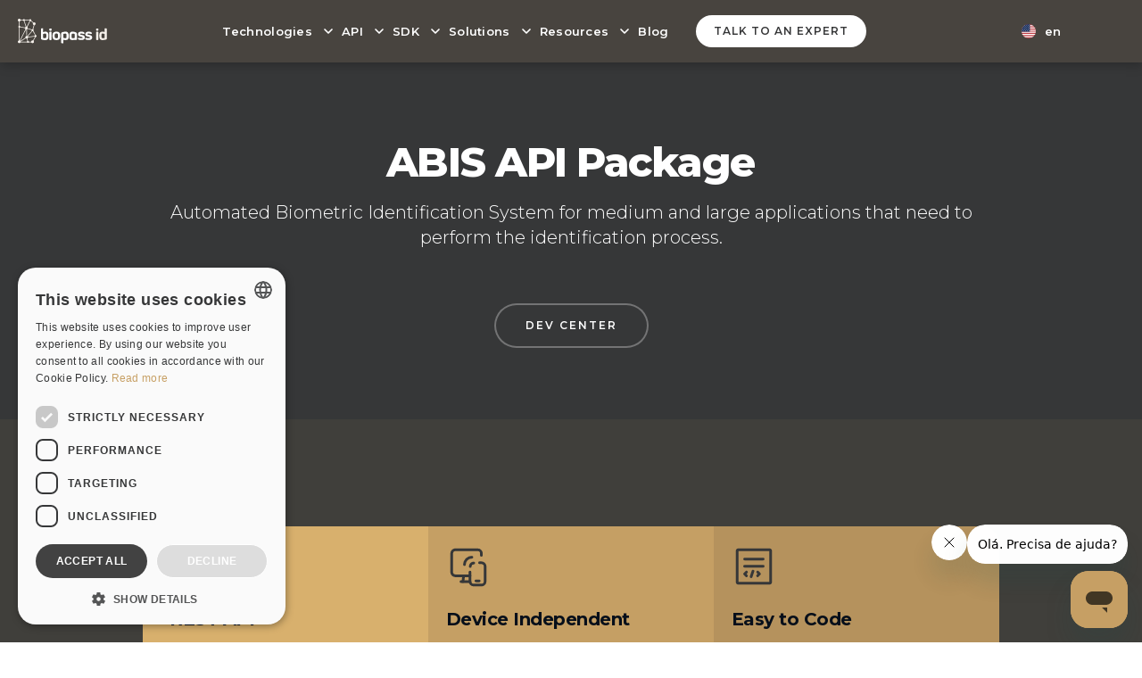

--- FILE ---
content_type: text/html
request_url: https://www.biopassid.com/packages/abis-api
body_size: 9654
content:
<!DOCTYPE html><!-- Last Published: Thu Jan 15 2026 11:40:33 GMT+0000 (Coordinated Universal Time) --><html data-wf-domain="www.biopassid.com" data-wf-page="6495e02db6da1e27a3b4dafc" data-wf-site="5ec3d6d0293839cf102a656a" lang="en"><head><meta charset="utf-8"/><title>ABISAPI | BioPass ID</title><link rel="alternate" hrefLang="x-default" href="https://www.biopassid.com/packages/abis-api"/><link rel="alternate" hrefLang="en" href="https://www.biopassid.com/packages/abis-api"/><link rel="alternate" hrefLang="pt-BR" href="https://www.biopassid.com/pt-br/packages/abis-api"/><meta content="Meet the API package used for large-scale biometric identity management with a highly modular architecture." name="description"/><meta content="ABISAPI | BioPass ID" property="og:title"/><meta content="Meet the API package used for large-scale biometric identity management with a highly modular architecture." property="og:description"/><meta content="https://cdn.prod.website-files.com/5ec3d6d0293839cf102a656a/645e491c065f48d924d2bd7b_abis.png" property="og:image"/><meta content="ABISAPI | BioPass ID" property="twitter:title"/><meta content="Meet the API package used for large-scale biometric identity management with a highly modular architecture." property="twitter:description"/><meta content="https://cdn.prod.website-files.com/5ec3d6d0293839cf102a656a/645e491c065f48d924d2bd7b_abis.png" property="twitter:image"/><meta property="og:type" content="website"/><meta content="summary_large_image" name="twitter:card"/><meta content="width=device-width, initial-scale=1" name="viewport"/><meta content="google-site-verification=ryBzIVsRloziyCcL9or_Q1_2EtNdtHeUrbpuycAxe7g" name="google-site-verification"/><link href="https://cdn.prod.website-files.com/5ec3d6d0293839cf102a656a/css/biopass-id.webflow.shared.c80038ea3.min.css" rel="stylesheet" type="text/css" integrity="sha384-yAA46jQnBmTY2E2jTfOHU7mBTAsqTeePinBcwjsU+Zwn82lJ5qGX8zK2hf6gopYZ" crossorigin="anonymous"/><link href="https://fonts.googleapis.com" rel="preconnect"/><link href="https://fonts.gstatic.com" rel="preconnect" crossorigin="anonymous"/><script src="https://ajax.googleapis.com/ajax/libs/webfont/1.6.26/webfont.js" type="text/javascript"></script><script type="text/javascript">WebFont.load({  google: {    families: ["Montserrat:100,100italic,200,200italic,300,300italic,400,400italic,500,500italic,600,600italic,700,700italic,800,800italic,900,900italic","Inconsolata:400,700","Changa One:400,400italic","Poppins:200,300,regular,500,600,700,800,900","Source Code Pro:regular,800,900","Courier Prime:regular,700"]  }});</script><script type="text/javascript">!function(o,c){var n=c.documentElement,t=" w-mod-";n.className+=t+"js",("ontouchstart"in o||o.DocumentTouch&&c instanceof DocumentTouch)&&(n.className+=t+"touch")}(window,document);</script><link href="https://cdn.prod.website-files.com/5ec3d6d0293839cf102a656a/5ed94c8fb2936b31ff5cfdb5_favicon2_32x32.png" rel="shortcut icon" type="image/x-icon"/><link href="https://cdn.prod.website-files.com/5ec3d6d0293839cf102a656a/5ed94c899a3ce0b8af53ad70_favicon2_256x256.png" rel="apple-touch-icon"/><link href="https://www.biopassid.com/packages/abis-api" rel="canonical"/><script async="" src="https://www.googletagmanager.com/gtag/js?id=UA-53634090-1"></script><script type="text/javascript">window.dataLayer = window.dataLayer || [];function gtag(){dataLayer.push(arguments);}gtag('js', new Date());gtag('config', 'UA-53634090-1', {'anonymize_ip': false});</script><script async="" src="https://www.googletagmanager.com/gtag/js?id=G-FMBVW9Q35K"></script><script type="text/javascript">window.dataLayer = window.dataLayer || [];function gtag(){dataLayer.push(arguments);}gtag('set', 'developer_id.dZGVlNj', true);gtag('js', new Date());gtag('config', 'G-FMBVW9Q35K');</script><!-- Cookie Script -->
<script type="text/javascript" charset="UTF-8" src="//cdn.cookie-script.com/s/c6afc4fc5dd743486cda60eb969b62ec.js"></script>
<!-- END Cookie Script -->


<!-- Google Tag Manager -->
<script>(function(w,d,s,l,i){w[l]=w[l]||[];w[l].push({'gtm.start':
new Date().getTime(),event:'gtm.js'});var f=d.getElementsByTagName(s)[0],
j=d.createElement(s),dl=l!='dataLayer'?'&l='+l:'';j.async=true;j.src=
'https://www.googletagmanager.com/gtm.js?id='+i+dl;f.parentNode.insertBefore(j,f);
})(window,document,'script','dataLayer','GTM-P54W8J3');</script>
<!-- End Google Tag Manager -->

<script src="https://cdn.prod.website-files.com/5ec3d6d0293839cf102a656a%2F652d31f3dc22d7b4ee708e44%2F67856cf0738a1c56067985b6%2Fclarity_script-1.6.0.js" type="text/javascript"></script></head><body class="body"><div class="wrapper"><div data-animation="default" class="newnavbar w-nav" data-easing2="ease" data-easing="ease" data-collapse="medium" role="banner" data-no-scroll="1" data-duration="400" data-doc-height="1"><div class="header-container-2"><div class="nav-wrap"><a href="/?r=0" class="bpid w-nav-brand"><img src="https://cdn.prod.website-files.com/5ec3d6d0293839cf102a656a/62b9979edc5b368013968f11_LOGO.svg" width="100" alt="" class="image-2"/></a><nav role="navigation" class="nav-menu navigation-links w-nav-menu"><div data-w-id="57bd9898-54a0-a0d3-ef12-94f38926ca04" class="dropdownwrapper"><div class="dropdownlink-container"><a href="#" class="navlink w-nav-link">Technologies </a><img src="https://cdn.prod.website-files.com/5ec3d6d0293839cf102a656a/63eba3c2ea9c395d68b5b1de_Down.svg" loading="lazy" alt="" class="navigation-dropdown-icon hidemobile"/><img src="https://cdn.prod.website-files.com/5ec3d6d0293839cf102a656a/63eba30be4333216697958ab_Down.svg" loading="lazy" alt="" class="navigation-dropdown-icon hidedesktop"/></div><div class="megamenucontainer"><div class="megamenulist"><div data-w-id="57bd9898-54a0-a0d3-ef12-94f38926ca0c" class="megamenuinner"><div class="megamenu div-block-23"><div id="w-node-_1c56f9cb-120b-1a3a-7f4c-8330614660b4-7b4b74a7" class="megamenucloumn"><div class="text-block-14">Face</div><div class="links"><a href="/sdk/facesdk" class="navlink sub w-nav-link">Face Detection</a><a href="/packages/multibiometrics-api" class="navlink sub w-nav-link">Face Matching 1:1</a><a href="/packages/abis-api" aria-current="page" class="navlink sub w-nav-link w--current">Face Identification 1:N</a><a href="/sdk/facesdk" class="navlink sub w-nav-link">Face Capture</a><a href="/packages/multibiometrics-api" class="navlink sub w-nav-link">Face Liveness</a><a href="/packages/multibiometrics-api" class="navlink sub w-nav-link">Mask Detection</a><a href="/packages/multibiometrics-api" class="navlink sub w-nav-link">Face Anonymization</a><a href="/packages/quality-api" class="navlink sub w-nav-link">ICAO Compliance Verification</a><a href="/packages/quality-api" class="navlink sub w-nav-link">ICAO Face Crop</a><a href="/packages/quality-api" class="navlink sub w-nav-link">Background Remover</a></div></div><div class="megamenucloumn"><div class="text-block-14">Fingerprint</div><div class="links"><a href="/packages/multibiometrics-api" class="navlink sub w-nav-link">Fingerprint Matching 1:1</a><a href="/packages/abis-api" aria-current="page" class="navlink sub w-nav-link w--current">Fingerprint Identification 1:N</a><a href="/sdk/signaturesdk" class="navlink sub w-nav-link">Fingerprint Capture</a><a href="/packages/quality-api" class="navlink sub w-nav-link">Fingerprint WSQ Compression</a><a href="/sdk/signaturesdk" class="navlink sub w-nav-link">Fingerprint Quality Verification</a></div></div><div class="megamenucloumn"><div class="text-block-14">Classroom</div><div class="links"><a href="/packages/classroom-api" class="navlink sub w-nav-link">Classroom People Detection</a><a href="/packages/quality-api" class="navlink sub w-nav-link">Classroom People Counting</a><a href="/packages/quality-api" class="navlink sub w-nav-link">Classroom Face Matching</a></div></div><div class="megamenucloumn"><div class="text-block-14">Vehicle</div><div class="links"><a href="/packages/incaranalytics-api" class="navlink sub w-nav-link">Vehicle People Detection</a><a href="/packages/incaranalytics-api" class="navlink sub w-nav-link">Vehicle People Counting</a><a href="/packages/incaranalytics-api" class="navlink sub w-nav-link">Vehicle Face Matching 1:1</a><a href="/packages/incaranalytics-api" class="navlink sub w-nav-link">Helmet Detection</a><a href="/packages/incaranalytics-api" class="navlink sub w-nav-link">Seat Belt Check</a><a href="/packages/incaranalytics-api" class="navlink sub w-nav-link">Cell Phone Use Check</a><a href="/packages/incaranalytics-api" class="navlink sub w-nav-link">Food or Beverage Consumption Check</a></div></div></div></div></div></div></div><div data-w-id="ffcd6c93-5d82-ff37-52dc-aa057b4b74ad" class="dropdownwrapper"><div class="dropdownlink-container"><a href="/api" class="navlink hidden w-nav-link">API</a><a href="#" class="navlink mobile w-nav-link">API</a><img src="https://cdn.prod.website-files.com/5ec3d6d0293839cf102a656a/63eba30be4333216697958ab_Down.svg" loading="lazy" alt="" class="navigation-dropdown-icon hidedesktop"/><img src="https://cdn.prod.website-files.com/5ec3d6d0293839cf102a656a/63eba3c2ea9c395d68b5b1de_Down.svg" loading="lazy" alt="" class="navigation-dropdown-icon hidemobile"/></div><div class="dropdowncontainer"><div class="dropdown-list"><div class="dropdown-innerlist"><a href="/packages/multibiometrics-api" class="navlink sub w-nav-link">Multibiometrics API</a><a href="/packages/quality-api" class="navlink sub w-nav-link">Quality API</a><a href="/packages/abis-api" aria-current="page" class="navlink sub w-nav-link w--current">ABIS API</a><a href="/packages/classroom-api" class="navlink sub w-nav-link">Classroom API</a><a href="/packages/incaranalytics-api" class="navlink sub w-nav-link">In Car Analytics API</a></div></div></div></div><div data-w-id="ffcd6c93-5d82-ff37-52dc-aa057b4b74c2" class="dropdownwrapper"><div class="dropdownlink-container"><a href="#" class="navlink w-nav-link">SDK</a><img src="https://cdn.prod.website-files.com/5ec3d6d0293839cf102a656a/63eba30be4333216697958ab_Down.svg" loading="lazy" alt="" class="navigation-dropdown-icon hidedesktop"/><img src="https://cdn.prod.website-files.com/5ec3d6d0293839cf102a656a/63eba3c2ea9c395d68b5b1de_Down.svg" loading="lazy" alt="" class="navigation-dropdown-icon hidemobile"/></div><div class="dropdowncontainer"><div class="dropdown-list"><div class="dropdown-innerlist"><a href="/sdk/facesdk" class="navlink sub w-nav-link">Face SDK</a><a href="/sdk/fingerprintsdk" class="navlink sub w-nav-link">Fingerprint SDK</a><a href="/sdk/signaturesdk" class="navlink sub w-nav-link">Signature SDK</a></div></div></div></div><div data-w-id="e7cbab5e-b0ab-4b99-38e9-bf9dfb2c8b08" class="dropdownwrapper"><div class="dropdownlink-container"><a href="#" class="navlink w-nav-link">Solutions</a><img src="https://cdn.prod.website-files.com/5ec3d6d0293839cf102a656a/63eba30be4333216697958ab_Down.svg" loading="lazy" alt="" class="navigation-dropdown-icon hidedesktop"/><img src="https://cdn.prod.website-files.com/5ec3d6d0293839cf102a656a/63eba3c2ea9c395d68b5b1de_Down.svg" loading="lazy" alt="" class="navigation-dropdown-icon hidemobile"/></div><div class="dropdowncontainer"><div class="dropdown-list"><div class="dropdown-innerlist"><a href="/solutions/education" class="navlink sub w-nav-link">Education</a><a href="/solutions/financial-services" class="navlink sub w-nav-link">Financial Services</a><a href="/solutions/healthcare" class="navlink sub w-nav-link">Healthcare</a></div></div></div></div><div data-w-id="455febf0-2b5e-76ff-0a35-d1ca3249659e" class="dropdownwrapper"><div class="dropdownlink-container"><a href="#" class="navlink w-nav-link">Resources</a><img src="https://cdn.prod.website-files.com/5ec3d6d0293839cf102a656a/63eba30be4333216697958ab_Down.svg" loading="lazy" alt="" class="navigation-dropdown-icon hidedesktop"/><img src="https://cdn.prod.website-files.com/5ec3d6d0293839cf102a656a/63eba3c2ea9c395d68b5b1de_Down.svg" loading="lazy" alt="" class="navigation-dropdown-icon hidemobile"/></div><div class="dropdowncontainer"><div class="dropdown-list"><div class="dropdown-innerlist"><a href="/certification" class="navlink sub w-nav-link">Certifications</a><a href="/demos" class="navlink sub w-nav-link">Demos</a><a href="/devcenter" class="navlink sub w-nav-link">Dev Center</a><a href="/plans" class="navlink sub w-nav-link">Plans</a><a href="/showcase" class="navlink sub w-nav-link">Showcase</a></div></div></div></div><a href="/blog" class="navlink w-nav-link">Blog</a><a href="/contact" class="button-3 button-small headerbutton new w-button">Talk to an expert</a></nav><div class="lang-switcher"><div class="embed-code-switcher-4 w-embed w-script"><script>

//SWITCHER-4
document.addEventListener('DOMContentLoaded', function() {

    const currentLinksSwitcher4 = document.querySelectorAll('[selector="dropdown4"].w--current');
    console.log(currentLinksSwitcher4)
    currentLinksSwitcher4.forEach(function(link) {
        link.style.display = 'none';
    });
});

</script></div><div class="ouiflow-element-contain w-locales-list"><div data-delay="0" data-hover="true" class="ouiflow-dropdown-4 w-dropdown"><div class="ouiflow-4-toggle w-dropdown-toggle"><div data-value="" class="ouiflow-flag-wrap"><img alt="" src="https://cdn.prod.website-files.com/5ec3d6d0293839cf102a656a/67d1f793d79db21de6481144_us.svg" class="ouiflow-flag-icon"/></div><div id="ouiflow-1-togle_text" class="navlink-switcher">en</div></div><nav class="ouiflow-4-list w-dropdown-list"><div role="list" class="ouiflow-4-list-contain w-locales-items"><div role="listitem" class="dropdown-4_item w-locales-item"><a selector="dropdown4" hreflang="en" href="/packages/abis-api" aria-current="page" class="dropdown-4_item-link w-inline-block w--current"><div data-value="" class="ouiflow-flag-wrap"><img loading="lazy" src="https://cdn.prod.website-files.com/5ec3d6d0293839cf102a656a/67d1f793d79db21de6481144_us.svg" alt=""/></div><div class="navlink-switcher">en</div></a></div><div role="listitem" class="dropdown-4_item w-locales-item"><a selector="dropdown4" hreflang="pt-BR" href="/pt-br/packages/abis-api" class="dropdown-4_item-link w-inline-block"><div data-value="" class="ouiflow-flag-wrap"><img loading="lazy" src="https://cdn.prod.website-files.com/5ec3d6d0293839cf102a656a/67d1f7ced79db21de6484a65_br.svg" alt=""/></div><div class="navlink-switcher">pt-BR</div></a></div></div></nav></div></div></div></div><div class="menu-button-2 w-nav-button"><div data-w-id="f11f0294-2efc-b6a1-3efc-ad5759be65d7" data-is-ix2-target="1" class="lottie-animation" data-animation-type="lottie" data-src="https://cdn.prod.website-files.com/5ec3d6d0293839cf102a656a/63da5f8442072580cb3582d8_menu.json" data-loop="0" data-direction="1" data-autoplay="0" data-renderer="svg" data-default-duration="3" data-duration="0"></div></div></div></div><div class="section-dark section-header-dev-new"><div class="featurescontainer w-container"><h1 class="center white">ABIS API Package</h1><p class="center white opacity-light">Automated Biometric Identification System for medium and large applications that need to perform the identification process.</p><div class="button-group center"><a href="/devcenter" class="button white-inverse button-group-item w-button"> DEV CENTER </a></div></div></div><div class="sectiondark-3"><div class="w-container"><div class="_3motives-2"><div class="columns-5 w-row"><div class="column-13 w-col w-col-4"><div class="key-features-item"><img src="https://cdn.prod.website-files.com/5ec3d6d0293839cf102a656a/606f10cb859d88631c7791e4_space-rocket-earth.svg" height="50" width="50" alt="Save your time" class="key-features-icon"/><h5>REST API</h5><p class="text-medium">Available in the most popular architecture standard on the market.<br/>‍</p></div></div><div class="column-14 w-col w-col-4"><div class="key-features-item"><img src="https://cdn.prod.website-files.com/5ec3d6d0293839cf102a656a/606f10cc29045578c3902a38_Computer%2C%20Laptop%2C%20Mobile%2C%20Smartphone.svg" height="50" width="50" alt="Device independent" class="key-features-icon"/><h5>Device Independent</h5><p class="text-medium">Available anywhere, anytime and on any device or operating system. Only an internet connection is required.</p></div></div><div class="column-15 w-col w-col-4"><div class="key-features-item"><img src="https://cdn.prod.website-files.com/5ec3d6d0293839cf102a656a/606f10cae8da212b86aa5c3e_programming-code-document.svg" height="50" width="50" alt="Easy to implement" class="key-features-icon"/><h5>Easy to Code</h5><p class="text-medium">Quickly integrate high performance biometrics into your application. See our Dev Center and Demos.</p></div></div></div></div></div></div><div class="section-solutions dark"><div class="w-container"><div class="w-row"><div class="column package w-col w-col-6"><h2 class="white-left">Package resources</h2><div><h4 class="white-left">Large-scale biometric identity management</h4><div class="text-medium white-left">The ABIS Package is used for large-scale biometric identity management with support for fingerprint recognition, facial recognition and other features. The solution has a highly modular architecture, allowing it to be configured and optimized for civil or criminal applications.</div><div class="div-block-46"><a href="/contact" class="button white-inverse button-group-item new w-button">Talk to an expert</a></div></div></div><div class="column-right w-col w-col-6"><img src="https://cdn.prod.website-files.com/5ec3d6d0293839cf102a656a/63aeec4dcee58c1336186b6a_Verifica%C3%A7%C3%A3o%201_1%20de%20impress%C3%B5es%20digitais.jpg" width="300" sizes="(max-width: 479px) 92vw, 300px" srcset="https://cdn.prod.website-files.com/5ec3d6d0293839cf102a656a/63aeec4dcee58c1336186b6a_Verifica%C3%A7%C3%A3o%201_1%20de%20impress%C3%B5es%20digitais-p-500.jpg 500w, https://cdn.prod.website-files.com/5ec3d6d0293839cf102a656a/63aeec4dcee58c1336186b6a_Verifica%C3%A7%C3%A3o%201_1%20de%20impress%C3%B5es%20digitais-p-800.jpg 800w, https://cdn.prod.website-files.com/5ec3d6d0293839cf102a656a/63aeec4dcee58c1336186b6a_Verifica%C3%A7%C3%A3o%201_1%20de%20impress%C3%B5es%20digitais.jpg 960w" alt="" class="imageborder"/></div></div></div></div><div class="section-4"><div class="w-container"><div class="center-container"><div class="subtitle textstandardcolor"></div><h2 class="white-2">Manage millions of biometric records<br/></h2><p class="color-white">Enjoy the benefits of cloud computing in your biometrics project without worrying about large investments in deployment.<br/></p></div><div class="div-block-26"><div id="faceMatching" class="technology-container"><div class="leftblock"><img src="https://cdn.prod.website-files.com/5ec3d6d0293839cf102a656a/63aeec4d3ba6d118c50aac99_Verifica%C3%A7%C3%A3o%201_1%20de%20face.jpg" loading="lazy" width="480" sizes="(max-width: 479px) 100vw, 480px" alt="" srcset="https://cdn.prod.website-files.com/5ec3d6d0293839cf102a656a/63aeec4d3ba6d118c50aac99_Verifica%C3%A7%C3%A3o%201_1%20de%20face-p-500.jpg 500w, https://cdn.prod.website-files.com/5ec3d6d0293839cf102a656a/63aeec4d3ba6d118c50aac99_Verifica%C3%A7%C3%A3o%201_1%20de%20face-p-800.jpg 800w, https://cdn.prod.website-files.com/5ec3d6d0293839cf102a656a/63aeec4d3ba6d118c50aac99_Verifica%C3%A7%C3%A3o%201_1%20de%20face.jpg 960w" class="image-12"/></div><div class="right-block"><h4 class="heading-17">Identity Management<br/></h4><p class="paragraph-7">Provides all necessary tools and services for identity management. The package includes enrollment of individuals, biometric identification (1), and verification (1:1).<br/></p></div></div><div id="fingerprintMatching" class="technology-container"><div class="leftblock"><img src="https://cdn.prod.website-files.com/5ec3d6d0293839cf102a656a/63aeec4dcee58c1336186b6a_Verifica%C3%A7%C3%A3o%201_1%20de%20impress%C3%B5es%20digitais.jpg" loading="lazy" width="480" sizes="(max-width: 479px) 100vw, 480px" alt="" srcset="https://cdn.prod.website-files.com/5ec3d6d0293839cf102a656a/63aeec4dcee58c1336186b6a_Verifica%C3%A7%C3%A3o%201_1%20de%20impress%C3%B5es%20digitais-p-500.jpg 500w, https://cdn.prod.website-files.com/5ec3d6d0293839cf102a656a/63aeec4dcee58c1336186b6a_Verifica%C3%A7%C3%A3o%201_1%20de%20impress%C3%B5es%20digitais-p-800.jpg 800w, https://cdn.prod.website-files.com/5ec3d6d0293839cf102a656a/63aeec4dcee58c1336186b6a_Verifica%C3%A7%C3%A3o%201_1%20de%20impress%C3%B5es%20digitais.jpg 960w" class="image-12"/></div><div class="right-block"><h4 class="heading-17">Face and Fingerprint Matching</h4><p class="paragraph-7">Supports the fusion and separation of biometric modalities such as fingerprint and facial recognition (multibiometrics).</p></div></div><div class="technology-container"><div class="leftblock"><img src="https://cdn.prod.website-files.com/5ec3d6d0293839cf102a656a/63ad8b213ba6d1647df18758_FaceLiveness%20(1).jpg" loading="lazy" width="480" sizes="(max-width: 479px) 100vw, 480px" alt="" srcset="https://cdn.prod.website-files.com/5ec3d6d0293839cf102a656a/63ad8b213ba6d1647df18758_FaceLiveness%20(1)-p-500.jpg 500w, https://cdn.prod.website-files.com/5ec3d6d0293839cf102a656a/63ad8b213ba6d1647df18758_FaceLiveness%20(1).jpg 738w" class="image-12"/></div><div class="right-block"><h4 class="heading-17">Biometric Deduplication<br/></h4><p class="paragraph-7">Performs comparison of new biometric registrations with the information already stored in the database and eliminates duplicates from the systems.<br/></p></div></div><div class="technology-container"><div class="leftblock"><img src="https://cdn.prod.website-files.com/5ec3d6d0293839cf102a656a/63f90b374bd4f4c0a9d6369d_Forensics%20Tools.jpg" loading="lazy" width="480" sizes="(max-width: 479px) 100vw, 480px" alt="" srcset="https://cdn.prod.website-files.com/5ec3d6d0293839cf102a656a/63f90b374bd4f4c0a9d6369d_Forensics%20Tools-p-500.jpg 500w, https://cdn.prod.website-files.com/5ec3d6d0293839cf102a656a/63f90b374bd4f4c0a9d6369d_Forensics%20Tools-p-800.jpg 800w, https://cdn.prod.website-files.com/5ec3d6d0293839cf102a656a/63f90b374bd4f4c0a9d6369d_Forensics%20Tools.jpg 960w" class="image-12"/></div><div class="right-block"><h4 class="heading-17">Biometric Adjudication<br/></h4><p class="paragraph-7">Ensures security and accuracy for systems reliant on biometric identification. The tool examines biometric matching results and manual decision-making.<br/></p></div></div><div class="technology-container"><div class="leftblock"><img src="https://cdn.prod.website-files.com/5ec3d6d0293839cf102a656a/6669bcd060daa097b92823bd_ferramenta-forense.jpg" loading="lazy" width="480" sizes="(max-width: 479px) 100vw, 480px" alt="" srcset="https://cdn.prod.website-files.com/5ec3d6d0293839cf102a656a/6669bcd060daa097b92823bd_ferramenta-forense-p-500.jpg 500w, https://cdn.prod.website-files.com/5ec3d6d0293839cf102a656a/6669bcd060daa097b92823bd_ferramenta-forense.jpg 860w" class="image-12"/></div><div class="right-block"><h4 class="heading-17">Forensics Tool<br/></h4><p class="paragraph-7">Provides the ability to analyze fingerprint images, perform automatic and manual enhancements to manage fingerprints.<br/></p></div></div><div class="technology-container"><div class="leftblock"><img src="https://cdn.prod.website-files.com/5ec3d6d0293839cf102a656a/63f8d3b31082445f822dacaa_clouddatabase.jpg" loading="lazy" width="480" sizes="(max-width: 479px) 100vw, 480px" alt="" srcset="https://cdn.prod.website-files.com/5ec3d6d0293839cf102a656a/63f8d3b31082445f822dacaa_clouddatabase-p-500.jpg 500w, https://cdn.prod.website-files.com/5ec3d6d0293839cf102a656a/63f8d3b31082445f822dacaa_clouddatabase-p-800.jpg 800w, https://cdn.prod.website-files.com/5ec3d6d0293839cf102a656a/63f8d3b31082445f822dacaa_clouddatabase.jpg 960w" class="image-12"/></div><div class="right-block"><h4 class="heading-17">Multibiometrics Cloud Database<br/></h4><p class="paragraph-7">The solution provides a multibiometric database with CRUD (create, read, update and delete) operations for adding, updating and verifying data via API calls.<br/></p></div></div></div></div></div><div id="Form" class="section-forms hidden"><div class="contacts-container section-color"><div class="container-5 w-container"><div class="columns-2new w-row"><div class="column conta w-col w-col-5"><h2 class="contacts-title white contacts1">Talk to us!</h2><p class="white opacity-light contacts1">Tell us your challenges and our experts will help you find the best approach to fit your needs</p><div class="faq-contacts"><p class="text-medium white opacity-light">Don&#x27;t worry, we will not spam you </p></div></div><div class="column-right w-col w-col-7"><div class="form-container contacts-form"><div class="w-form"><form id="wf-form-ABIS-API-Package" name="wf-form-ABIS-API-Package" data-name="ABIS API Package" method="get" data-wf-page-id="6495e02db6da1e27a3b4dafc" data-wf-element-id="b78c0307-dec5-3fdc-3526-589f76e48eb9"><label for="name" class="field-label">Name</label><input class="text-field w-input" maxlength="256" name="name" data-name="Name" placeholder="" type="text" id="name" required=""/><label for="email" class="field-label">Email Address</label><input class="text-field w-input" maxlength="256" name="email" data-name="Email" placeholder="" type="email" id="email" required=""/><label for="Empresa" class="field-label">Company</label><input class="text-field w-input" maxlength="256" name="Empresa" data-name="Empresa" placeholder="" type="text" id="Empresa" required=""/><label for="Cargo" class="field-label">Role</label><input class="text-field w-input" maxlength="256" name="Cargo" data-name="Cargo" placeholder="" type="text" id="Cargo" required=""/><label for="Telefone" class="field-label">Phone</label><input class="text-field w-input" maxlength="256" name="Telefone" data-name="Telefone" placeholder="" type="tel" id="Telefone" required=""/><div class="div-block-30"><div class="w-form-formrecaptcha recaptcha g-recaptcha g-recaptcha-error g-recaptcha-disabled g-recaptcha-invalid-key"></div></div><input type="submit" data-wait="Please wait..." class="button button-block w-button" value="Submit"/></form><div class="success-message-2 w-form-done"><div>Thank you! Your submission has been received!</div></div><div class="w-form-fail"><div>Oops! Something went wrong while submitting the form.</div></div></div></div></div></div></div></div></div><div class="section-solutions middark"><div class="w-container"><div class="flex-columns stretch w-row"><div class="column w-col w-col-6"><div class="feature-big-container"><img src="https://cdn.prod.website-files.com/5ec3d6d0293839cf102a656a/606f1c434a5da6086091c9d8_Charge%2C%20Lightning%2C%20Refresh%2C%20Update.svg" width="50" alt="" class="icon"/><h4>Constant updates</h4><p>Constant updates to algorithms, API and documentation. Always have the latest technology at hand.<br/></p></div></div><div class="column w-col w-col-6"><div class="feature-big-container"><img src="https://cdn.prod.website-files.com/5ec3d6d0293839cf102a656a/606f1c7db753e625d07b7807_Headphones%2C%20Customer%2C%20support.svg" width="50" alt="" class="icon"/><h4>Technical support</h4><p>Technical support by email, chat or phone. Get documentation and source code for demo applications.</p></div></div></div><div class="flex-columns stretch w-row"><div class="column w-col w-col-6"><div class="feature-big-container"><img src="https://cdn.prod.website-files.com/5ec3d6d0293839cf102a656a/606f10c91e80db12d0652bcc_lock-password-input.svg" width="50" alt="Security by Design" class="icon"/><h4>Security and privacy</h4><p>Security through standard ports with TLS data transfer. Only templates are stored.</p></div></div><div class="column w-col w-col-6"><div class="feature-big-container"><img src="https://cdn.prod.website-files.com/5ec3d6d0293839cf102a656a/606f1c707d2e4971c9330c6a_server-databases_1.svg" width="50" alt="" class="icon"/><h4>High availability</h4><p>Flexible and scalable infrastructure. Can be customized to meet each client&#x27;s needs.</p></div></div></div></div></div><div class="footerdark"><div class="footer-columns w-row"><div class="column-11 w-col w-col-3"><div><a href="/?r=0" class="brand-logo footer-logo w-nav-brand"><img src="https://cdn.prod.website-files.com/5ec3d6d0293839cf102a656a/62b9979edc5b368013968f11_LOGO.svg" width="100" alt=""/></a></div><a href="mailto:support@biopassid.com?subject=Support" class="footer-link text-small">support@biopassid.com</a><div class="footer-social-icons"><a id="Instagram" href="https://www.linkedin.com/company/biopass-id/" class="footer-social instagram w-inline-block"></a></div><div class="footer-social-icons"><a href="https://console.cloud.google.com/marketplace/product/biopassid-public/multibiometrics-private-plans" class="w-inline-block"><img src="https://cdn.prod.website-files.com/5ec3d6d0293839cf102a656a/660c52df51e4bc267237f6b7_Googlecloudwhite.png" loading="lazy" width="200" sizes="(max-width: 767px) 200px, (max-width: 991px) 22vw, 200px" alt="" srcset="https://cdn.prod.website-files.com/5ec3d6d0293839cf102a656a/660c52df51e4bc267237f6b7_Googlecloudwhite-p-500.png 500w, https://cdn.prod.website-files.com/5ec3d6d0293839cf102a656a/660c52df51e4bc267237f6b7_Googlecloudwhite.png 952w"/></a></div></div><div class="w-col w-col-9"><div class="footer-links w-row"><div class="dark w-col w-col-3"><h6 class="footer-nav-title dark">Packages</h6><a href="/packages/multibiometrics-api" class="footer-link text-small">Multibiometrics API</a><a href="/packages/quality-api" class="footer-link text-small">Quality API</a><a href="/packages/abis-api" aria-current="page" class="footer-link text-small w--current">ABIS API</a><a href="/packages/classroom-api" class="footer-link text-small">Classroom API</a><a href="/packages/incaranalytics-api" class="footer-link text-small">In Car Analytics</a><a href="/sdk/facesdk" class="footer-link text-small">Face SDK</a><a href="/sdk/fingerprintsdk" class="footer-link text-small">Fingerprint SDK</a><a href="/sdk/signaturesdk" class="footer-link text-small">Signature SDK</a></div><div class="w-col w-col-3"><h6 class="footer-nav-title dark">Resources</h6><a href="/certification" class="footer-link text-small">Certifications</a><a href="/demos" class="footer-link text-small">Demos</a><a href="/devcenter" class="footer-link text-small">Dev Center</a><a href="/plans" class="footer-link text-small">Plans</a><a href="/showcase" class="footer-link text-small">Showcase</a><a href="https://status.biopassid.com/status/general" class="footer-link text-small">Service Monitor</a></div><div class="w-col w-col-3"><h6 class="footer-nav-title dark">Company</h6><a href="https://www.vsoft.com.br/" target="_blank" class="footer-link text-small">About</a><a href="https://support.biopassid.com/hc/" target="_blank" class="footer-link text-small">Support</a><a href="/contact" class="footer-link text-small">Contact us<br/></a><h6 class="footer-nav-title dark footernews2">Users</h6><a href="https://panel.biopassid.com/login" class="footer-link text-small dark">Customer Portal</a><a href="https://docs.biopassid.com" class="footer-link text-small">Documentation</a></div><div class="column-20 w-col w-col-3"><div><div id="New-Newsletter" class="new-newsletter1 w-form"><form id="wf-form-New-Newsletter-2" name="wf-form-New-Newsletter-2" data-name="New-Newsletter" method="get" data-webflow-hubspot-api-form-url="https://hubspotonwebflow.com/api/forms/2007e8e9-305d-412b-a608-78e5f0c4b5c1" class="home" data-wf-page-id="6495e02db6da1e27a3b4dafc" data-wf-element-id="9f568714-cdc5-7c86-da2a-f4f296201bfa"><div class="form-news-blog2 home footer-form"><label for="field-3" class="field-label-6 newfooter">Receive our newsletter</label><div class="div-block-40"><h6 class="footer-nav-title dark">Name</h6><input class="text-field newsletter footernews w-input" data-wfhsfieldname="FormTextInput-2" maxlength="256" name="Name" data-name="Name" placeholder="" type="text" id="Name-2" required=""/></div><div class="div-block-41"><h6 class="footer-nav-title dark">Email</h6><input class="text-field newsletter footernews w-input" data-wfhsfieldname="FormTextInput-3" maxlength="256" name="Email" data-name="Email" placeholder="" type="email" id="Email-3" required=""/></div><label class="w-checkbox checkbox-field-3"><input type="checkbox" id="Checkbox" name="Checkbox" data-name="Checkbox" required="" data-wfhsfieldname="concordo_em_receber_outros_conte_dos_do_biopass_id" class="w-checkbox-input newcheck checkfooter"/><span class="white checkboxtext left bottom w-form-label" for="Checkbox">I agree to receive exclusive content from BioPass ID</span></label><input type="submit" data-wait="Por favor, aguarde..." class="button button-block newsletter w-button" value="Subscribe"/></div><input type="hidden" name="hutk" value=""/><input type="hidden" name="ipAddress" value=""/><input type="hidden" name="pageUri" value=""/><input type="hidden" name="pageId" value=""/><input type="hidden" name="pageName" value=""/><input type="hidden" name="0-1_produto_vsoft" data-hubspot-form-id="91c524cf-c26c-438c-96a2-f6f435e6eef3" value=""/><input type="hidden" name="0-1_status_para_comunicacao_por_email" data-hubspot-form-id="91c524cf-c26c-438c-96a2-f6f435e6eef3" value="true"/><input type="hidden" name="0-1_produto_vsoft" data-hubspot-form-id="91c524cf-c26c-438c-96a2-f6f435e6eef3" value=""/><input type="hidden" name="0-1_status_para_comunicacao_por_email" data-hubspot-form-id="91c524cf-c26c-438c-96a2-f6f435e6eef3" value="true"/></form><div class="success-message-4 w-form-done"><div>Thanks! We received your message!</div></div><div class="error-message-2 w-form-fail"><div>Oops! Algo deu errado no envio do formulário. <br/>Tente novamente em instantes.</div></div></div></div></div></div></div></div><div class="footer-copy"><div class="w-row"><div class="w-col w-col-6"><div class="footer-copy-text hint">© Copyright 2020 - <span data="year">{year}</span>, <a href="https://www.vsoft.com.br" target="_blank" class="link-5">Vsoft</a>. All rights reserved</div></div><div class="footer-copy-link-column w-col w-col-6"><a href="/policy" class="footer-copy-link hint contacts1">Terms and services</a><a href="/policy" class="footer-copy-link hint">Privacy policy</a><a href="/policy" class="footer-copy-link hint">Cookie policy</a></div></div></div></div></div><script src="https://d3e54v103j8qbb.cloudfront.net/js/jquery-3.5.1.min.dc5e7f18c8.js?site=5ec3d6d0293839cf102a656a" type="text/javascript" integrity="sha256-9/aliU8dGd2tb6OSsuzixeV4y/faTqgFtohetphbbj0=" crossorigin="anonymous"></script><script src="https://cdn.prod.website-files.com/5ec3d6d0293839cf102a656a/js/webflow.06672e22.cd326591e34a5ebd.js" type="text/javascript" integrity="sha384-DqJwQZ/ZVN6SI/xeuefNVG6DNhofucp1Q5R92oidi/GlVYJ2QqilXHQcO52tgyKH" crossorigin="anonymous"></script><!-- Google Tag Manager (noscript) -->
<noscript><iframe src="https://www.googletagmanager.com/ns.html?id=GTM-P54W8J3"
height="0" width="0" style="display:none;visibility:hidden"></iframe></noscript>
<!-- End Google Tag Manager (noscript) -->

<script type="text/javascript">
    (function(e,t,o,n,p,r,i){e.visitorGlobalObjectAlias=n;e[e.visitorGlobalObjectAlias]=e[e.visitorGlobalObjectAlias]||function(){(e[e.visitorGlobalObjectAlias].q=e[e.visitorGlobalObjectAlias].q||[]).push(arguments)};e[e.visitorGlobalObjectAlias].l=(new Date).getTime();r=t.createElement("script");r.src=o;r.async=true;i=t.getElementsByTagName("script")[0];i.parentNode.insertBefore(r,i)})(window,document,"https://diffuser-cdn.app-us1.com/diffuser/diffuser.js","vgo");
    vgo('setAccount', '225808903');
    vgo('setTrackByDefault', true);

    vgo('process');
</script>

    <script src="https://code.jquery.com/ui/1.13.2/jquery-ui.min.js"></script>
<script>
  // Copyright Year Auto-Update
  const currentYear = new Date().getFullYear();
  $(`[data="year"]`).html(currentYear);
</script>
<!-- Start of biopasssupport Zendesk Widget script -->
<script id="ze-snippet" src="https://static.zdassets.com/ekr/snippet.js?key=5ee5920b-1f4a-4a4a-8187-57ba7a87ddb5"> </script>
<!-- End of biopasssupport Zendesk Widget script --><script src="https://cdn.prod.website-files.com/5ec3d6d0293839cf102a656a%2F6470f5217e03b0faa8a404de%2F675c2bcf3c70518d8507545d%2Fhs_trackcode_47036715-1.0.6.js" type="text/javascript"></script><script src="https://hubspotonwebflow.com/assets/js/form-124.js" type="text/javascript" integrity="sha384-bjyNIOqAKScdeQ3THsDZLGagNN56B4X2Auu9YZIGu+tA/PlggMk4jbWruG/P6zYj" crossorigin="anonymous"></script></body></html>

--- FILE ---
content_type: text/css
request_url: https://cdn.prod.website-files.com/5ec3d6d0293839cf102a656a/css/biopass-id.webflow.shared.c80038ea3.min.css
body_size: 47973
content:
html{-webkit-text-size-adjust:100%;-ms-text-size-adjust:100%;font-family:sans-serif}body{margin:0}article,aside,details,figcaption,figure,footer,header,hgroup,main,menu,nav,section,summary{display:block}audio,canvas,progress,video{vertical-align:baseline;display:inline-block}audio:not([controls]){height:0;display:none}[hidden],template{display:none}a{background-color:#0000}a:active,a:hover{outline:0}abbr[title]{border-bottom:1px dotted}b,strong{font-weight:700}dfn{font-style:italic}h1{margin:.67em 0;font-size:2em}mark{color:#000;background:#ff0}small{font-size:80%}sub,sup{vertical-align:baseline;font-size:75%;line-height:0;position:relative}sup{top:-.5em}sub{bottom:-.25em}img{border:0}svg:not(:root){overflow:hidden}hr{box-sizing:content-box;height:0}pre{overflow:auto}code,kbd,pre,samp{font-family:monospace;font-size:1em}button,input,optgroup,select,textarea{color:inherit;font:inherit;margin:0}button{overflow:visible}button,select{text-transform:none}button,html input[type=button],input[type=reset]{-webkit-appearance:button;cursor:pointer}button[disabled],html input[disabled]{cursor:default}button::-moz-focus-inner,input::-moz-focus-inner{border:0;padding:0}input{line-height:normal}input[type=checkbox],input[type=radio]{box-sizing:border-box;padding:0}input[type=number]::-webkit-inner-spin-button,input[type=number]::-webkit-outer-spin-button{height:auto}input[type=search]{-webkit-appearance:none}input[type=search]::-webkit-search-cancel-button,input[type=search]::-webkit-search-decoration{-webkit-appearance:none}legend{border:0;padding:0}textarea{overflow:auto}optgroup{font-weight:700}table{border-collapse:collapse;border-spacing:0}td,th{padding:0}@font-face{font-family:webflow-icons;src:url([data-uri])format("truetype");font-weight:400;font-style:normal}[class^=w-icon-],[class*=\ w-icon-]{speak:none;font-variant:normal;text-transform:none;-webkit-font-smoothing:antialiased;-moz-osx-font-smoothing:grayscale;font-style:normal;font-weight:400;line-height:1;font-family:webflow-icons!important}.w-icon-slider-right:before{content:""}.w-icon-slider-left:before{content:""}.w-icon-nav-menu:before{content:""}.w-icon-arrow-down:before,.w-icon-dropdown-toggle:before{content:""}.w-icon-file-upload-remove:before{content:""}.w-icon-file-upload-icon:before{content:""}*{box-sizing:border-box}html{height:100%}body{color:#333;background-color:#fff;min-height:100%;margin:0;font-family:Arial,sans-serif;font-size:14px;line-height:20px}img{vertical-align:middle;max-width:100%;display:inline-block}html.w-mod-touch *{background-attachment:scroll!important}.w-block{display:block}.w-inline-block{max-width:100%;display:inline-block}.w-clearfix:before,.w-clearfix:after{content:" ";grid-area:1/1/2/2;display:table}.w-clearfix:after{clear:both}.w-hidden{display:none}.w-button{color:#fff;line-height:inherit;cursor:pointer;background-color:#3898ec;border:0;border-radius:0;padding:9px 15px;text-decoration:none;display:inline-block}input.w-button{-webkit-appearance:button}html[data-w-dynpage] [data-w-cloak]{color:#0000!important}.w-code-block{margin:unset}pre.w-code-block code{all:inherit}.w-optimization{display:contents}.w-webflow-badge,.w-webflow-badge>img{box-sizing:unset;width:unset;height:unset;max-height:unset;max-width:unset;min-height:unset;min-width:unset;margin:unset;padding:unset;float:unset;clear:unset;border:unset;border-radius:unset;background:unset;background-image:unset;background-position:unset;background-size:unset;background-repeat:unset;background-origin:unset;background-clip:unset;background-attachment:unset;background-color:unset;box-shadow:unset;transform:unset;direction:unset;font-family:unset;font-weight:unset;color:unset;font-size:unset;line-height:unset;font-style:unset;font-variant:unset;text-align:unset;letter-spacing:unset;-webkit-text-decoration:unset;text-decoration:unset;text-indent:unset;text-transform:unset;list-style-type:unset;text-shadow:unset;vertical-align:unset;cursor:unset;white-space:unset;word-break:unset;word-spacing:unset;word-wrap:unset;transition:unset}.w-webflow-badge{white-space:nowrap;cursor:pointer;box-shadow:0 0 0 1px #0000001a,0 1px 3px #0000001a;visibility:visible!important;opacity:1!important;z-index:2147483647!important;color:#aaadb0!important;overflow:unset!important;background-color:#fff!important;border-radius:3px!important;width:auto!important;height:auto!important;margin:0!important;padding:6px!important;font-size:12px!important;line-height:14px!important;text-decoration:none!important;display:inline-block!important;position:fixed!important;inset:auto 12px 12px auto!important;transform:none!important}.w-webflow-badge>img{position:unset;visibility:unset!important;opacity:1!important;vertical-align:middle!important;display:inline-block!important}h1,h2,h3,h4,h5,h6{margin-bottom:10px;font-weight:700}h1{margin-top:20px;font-size:38px;line-height:44px}h2{margin-top:20px;font-size:32px;line-height:36px}h3{margin-top:20px;font-size:24px;line-height:30px}h4{margin-top:10px;font-size:18px;line-height:24px}h5{margin-top:10px;font-size:14px;line-height:20px}h6{margin-top:10px;font-size:12px;line-height:18px}p{margin-top:0;margin-bottom:10px}blockquote{border-left:5px solid #e2e2e2;margin:0 0 10px;padding:10px 20px;font-size:18px;line-height:22px}figcaption{text-align:center;margin-top:5px}ul,ol{margin-top:0;margin-bottom:10px;padding-left:40px}.w-list-unstyled{padding-left:0;list-style:none}.w-embed:before,.w-embed:after{content:" ";grid-area:1/1/2/2;display:table}.w-embed:after{clear:both}.w-video{width:100%;padding:0;position:relative}.w-video iframe,.w-video object,.w-video embed{border:none;width:100%;height:100%;position:absolute;top:0;left:0}fieldset{border:0;margin:0;padding:0}button,[type=button],[type=reset]{cursor:pointer;-webkit-appearance:button;border:0}.w-form{margin:0 0 15px}.w-form-done{text-align:center;background-color:#ddd;padding:20px;display:none}.w-form-fail{background-color:#ffdede;margin-top:10px;padding:10px;display:none}label{margin-bottom:5px;font-weight:700;display:block}.w-input,.w-select{color:#333;vertical-align:middle;background-color:#fff;border:1px solid #ccc;width:100%;height:38px;margin-bottom:10px;padding:8px 12px;font-size:14px;line-height:1.42857;display:block}.w-input::placeholder,.w-select::placeholder{color:#999}.w-input:focus,.w-select:focus{border-color:#3898ec;outline:0}.w-input[disabled],.w-select[disabled],.w-input[readonly],.w-select[readonly],fieldset[disabled] .w-input,fieldset[disabled] .w-select{cursor:not-allowed}.w-input[disabled]:not(.w-input-disabled),.w-select[disabled]:not(.w-input-disabled),.w-input[readonly],.w-select[readonly],fieldset[disabled]:not(.w-input-disabled) .w-input,fieldset[disabled]:not(.w-input-disabled) .w-select{background-color:#eee}textarea.w-input,textarea.w-select{height:auto}.w-select{background-color:#f3f3f3}.w-select[multiple]{height:auto}.w-form-label{cursor:pointer;margin-bottom:0;font-weight:400;display:inline-block}.w-radio{margin-bottom:5px;padding-left:20px;display:block}.w-radio:before,.w-radio:after{content:" ";grid-area:1/1/2/2;display:table}.w-radio:after{clear:both}.w-radio-input{float:left;margin:3px 0 0 -20px;line-height:normal}.w-file-upload{margin-bottom:10px;display:block}.w-file-upload-input{opacity:0;z-index:-100;width:.1px;height:.1px;position:absolute;overflow:hidden}.w-file-upload-default,.w-file-upload-uploading,.w-file-upload-success{color:#333;display:inline-block}.w-file-upload-error{margin-top:10px;display:block}.w-file-upload-default.w-hidden,.w-file-upload-uploading.w-hidden,.w-file-upload-error.w-hidden,.w-file-upload-success.w-hidden{display:none}.w-file-upload-uploading-btn{cursor:pointer;background-color:#fafafa;border:1px solid #ccc;margin:0;padding:8px 12px;font-size:14px;font-weight:400;display:flex}.w-file-upload-file{background-color:#fafafa;border:1px solid #ccc;flex-grow:1;justify-content:space-between;margin:0;padding:8px 9px 8px 11px;display:flex}.w-file-upload-file-name{font-size:14px;font-weight:400;display:block}.w-file-remove-link{cursor:pointer;width:auto;height:auto;margin-top:3px;margin-left:10px;padding:3px;display:block}.w-icon-file-upload-remove{margin:auto;font-size:10px}.w-file-upload-error-msg{color:#ea384c;padding:2px 0;display:inline-block}.w-file-upload-info{padding:0 12px;line-height:38px;display:inline-block}.w-file-upload-label{cursor:pointer;background-color:#fafafa;border:1px solid #ccc;margin:0;padding:8px 12px;font-size:14px;font-weight:400;display:inline-block}.w-icon-file-upload-icon,.w-icon-file-upload-uploading{width:20px;margin-right:8px;display:inline-block}.w-icon-file-upload-uploading{height:20px}.w-container{max-width:940px;margin-left:auto;margin-right:auto}.w-container:before,.w-container:after{content:" ";grid-area:1/1/2/2;display:table}.w-container:after{clear:both}.w-container .w-row{margin-left:-10px;margin-right:-10px}.w-row:before,.w-row:after{content:" ";grid-area:1/1/2/2;display:table}.w-row:after{clear:both}.w-row .w-row{margin-left:0;margin-right:0}.w-col{float:left;width:100%;min-height:1px;padding-left:10px;padding-right:10px;position:relative}.w-col .w-col{padding-left:0;padding-right:0}.w-col-1{width:8.33333%}.w-col-2{width:16.6667%}.w-col-3{width:25%}.w-col-4{width:33.3333%}.w-col-5{width:41.6667%}.w-col-6{width:50%}.w-col-7{width:58.3333%}.w-col-8{width:66.6667%}.w-col-9{width:75%}.w-col-10{width:83.3333%}.w-col-11{width:91.6667%}.w-col-12{width:100%}.w-hidden-main{display:none!important}@media screen and (max-width:991px){.w-container{max-width:728px}.w-hidden-main{display:inherit!important}.w-hidden-medium{display:none!important}.w-col-medium-1{width:8.33333%}.w-col-medium-2{width:16.6667%}.w-col-medium-3{width:25%}.w-col-medium-4{width:33.3333%}.w-col-medium-5{width:41.6667%}.w-col-medium-6{width:50%}.w-col-medium-7{width:58.3333%}.w-col-medium-8{width:66.6667%}.w-col-medium-9{width:75%}.w-col-medium-10{width:83.3333%}.w-col-medium-11{width:91.6667%}.w-col-medium-12{width:100%}.w-col-stack{width:100%;left:auto;right:auto}}@media screen and (max-width:767px){.w-hidden-main,.w-hidden-medium{display:inherit!important}.w-hidden-small{display:none!important}.w-row,.w-container .w-row{margin-left:0;margin-right:0}.w-col{width:100%;left:auto;right:auto}.w-col-small-1{width:8.33333%}.w-col-small-2{width:16.6667%}.w-col-small-3{width:25%}.w-col-small-4{width:33.3333%}.w-col-small-5{width:41.6667%}.w-col-small-6{width:50%}.w-col-small-7{width:58.3333%}.w-col-small-8{width:66.6667%}.w-col-small-9{width:75%}.w-col-small-10{width:83.3333%}.w-col-small-11{width:91.6667%}.w-col-small-12{width:100%}}@media screen and (max-width:479px){.w-container{max-width:none}.w-hidden-main,.w-hidden-medium,.w-hidden-small{display:inherit!important}.w-hidden-tiny{display:none!important}.w-col{width:100%}.w-col-tiny-1{width:8.33333%}.w-col-tiny-2{width:16.6667%}.w-col-tiny-3{width:25%}.w-col-tiny-4{width:33.3333%}.w-col-tiny-5{width:41.6667%}.w-col-tiny-6{width:50%}.w-col-tiny-7{width:58.3333%}.w-col-tiny-8{width:66.6667%}.w-col-tiny-9{width:75%}.w-col-tiny-10{width:83.3333%}.w-col-tiny-11{width:91.6667%}.w-col-tiny-12{width:100%}}.w-widget{position:relative}.w-widget-map{width:100%;height:400px}.w-widget-map label{width:auto;display:inline}.w-widget-map img{max-width:inherit}.w-widget-map .gm-style-iw{text-align:center}.w-widget-map .gm-style-iw>button{display:none!important}.w-widget-twitter{overflow:hidden}.w-widget-twitter-count-shim{vertical-align:top;text-align:center;background:#fff;border:1px solid #758696;border-radius:3px;width:28px;height:20px;display:inline-block;position:relative}.w-widget-twitter-count-shim *{pointer-events:none;-webkit-user-select:none;user-select:none}.w-widget-twitter-count-shim .w-widget-twitter-count-inner{text-align:center;color:#999;font-family:serif;font-size:15px;line-height:12px;position:relative}.w-widget-twitter-count-shim .w-widget-twitter-count-clear{display:block;position:relative}.w-widget-twitter-count-shim.w--large{width:36px;height:28px}.w-widget-twitter-count-shim.w--large .w-widget-twitter-count-inner{font-size:18px;line-height:18px}.w-widget-twitter-count-shim:not(.w--vertical){margin-left:5px;margin-right:8px}.w-widget-twitter-count-shim:not(.w--vertical).w--large{margin-left:6px}.w-widget-twitter-count-shim:not(.w--vertical):before,.w-widget-twitter-count-shim:not(.w--vertical):after{content:" ";pointer-events:none;border:solid #0000;width:0;height:0;position:absolute;top:50%;left:0}.w-widget-twitter-count-shim:not(.w--vertical):before{border-width:4px;border-color:#75869600 #5d6c7b #75869600 #75869600;margin-top:-4px;margin-left:-9px}.w-widget-twitter-count-shim:not(.w--vertical).w--large:before{border-width:5px;margin-top:-5px;margin-left:-10px}.w-widget-twitter-count-shim:not(.w--vertical):after{border-width:4px;border-color:#fff0 #fff #fff0 #fff0;margin-top:-4px;margin-left:-8px}.w-widget-twitter-count-shim:not(.w--vertical).w--large:after{border-width:5px;margin-top:-5px;margin-left:-9px}.w-widget-twitter-count-shim.w--vertical{width:61px;height:33px;margin-bottom:8px}.w-widget-twitter-count-shim.w--vertical:before,.w-widget-twitter-count-shim.w--vertical:after{content:" ";pointer-events:none;border:solid #0000;width:0;height:0;position:absolute;top:100%;left:50%}.w-widget-twitter-count-shim.w--vertical:before{border-width:5px;border-color:#5d6c7b #75869600 #75869600;margin-left:-5px}.w-widget-twitter-count-shim.w--vertical:after{border-width:4px;border-color:#fff #fff0 #fff0;margin-left:-4px}.w-widget-twitter-count-shim.w--vertical .w-widget-twitter-count-inner{font-size:18px;line-height:22px}.w-widget-twitter-count-shim.w--vertical.w--large{width:76px}.w-background-video{color:#fff;height:500px;position:relative;overflow:hidden}.w-background-video>video{object-fit:cover;z-index:-100;background-position:50%;background-size:cover;width:100%;height:100%;margin:auto;position:absolute;inset:-100%}.w-background-video>video::-webkit-media-controls-start-playback-button{-webkit-appearance:none;display:none!important}.w-background-video--control{background-color:#0000;padding:0;position:absolute;bottom:1em;right:1em}.w-background-video--control>[hidden]{display:none!important}.w-slider{text-align:center;clear:both;-webkit-tap-highlight-color:#0000;tap-highlight-color:#0000;background:#ddd;height:300px;position:relative}.w-slider-mask{z-index:1;white-space:nowrap;height:100%;display:block;position:relative;left:0;right:0;overflow:hidden}.w-slide{vertical-align:top;white-space:normal;text-align:left;width:100%;height:100%;display:inline-block;position:relative}.w-slider-nav{z-index:2;text-align:center;-webkit-tap-highlight-color:#0000;tap-highlight-color:#0000;height:40px;margin:auto;padding-top:10px;position:absolute;inset:auto 0 0}.w-slider-nav.w-round>div{border-radius:100%}.w-slider-nav.w-num>div{font-size:inherit;line-height:inherit;width:auto;height:auto;padding:.2em .5em}.w-slider-nav.w-shadow>div{box-shadow:0 0 3px #3336}.w-slider-nav-invert{color:#fff}.w-slider-nav-invert>div{background-color:#2226}.w-slider-nav-invert>div.w-active{background-color:#222}.w-slider-dot{cursor:pointer;background-color:#fff6;width:1em;height:1em;margin:0 3px .5em;transition:background-color .1s,color .1s;display:inline-block;position:relative}.w-slider-dot.w-active{background-color:#fff}.w-slider-dot:focus{outline:none;box-shadow:0 0 0 2px #fff}.w-slider-dot:focus.w-active{box-shadow:none}.w-slider-arrow-left,.w-slider-arrow-right{cursor:pointer;color:#fff;-webkit-tap-highlight-color:#0000;tap-highlight-color:#0000;-webkit-user-select:none;user-select:none;width:80px;margin:auto;font-size:40px;position:absolute;inset:0;overflow:hidden}.w-slider-arrow-left [class^=w-icon-],.w-slider-arrow-right [class^=w-icon-],.w-slider-arrow-left [class*=\ w-icon-],.w-slider-arrow-right [class*=\ w-icon-]{position:absolute}.w-slider-arrow-left:focus,.w-slider-arrow-right:focus{outline:0}.w-slider-arrow-left{z-index:3;right:auto}.w-slider-arrow-right{z-index:4;left:auto}.w-icon-slider-left,.w-icon-slider-right{width:1em;height:1em;margin:auto;inset:0}.w-slider-aria-label{clip:rect(0 0 0 0);border:0;width:1px;height:1px;margin:-1px;padding:0;position:absolute;overflow:hidden}.w-slider-force-show{display:block!important}.w-dropdown{text-align:left;z-index:900;margin-left:auto;margin-right:auto;display:inline-block;position:relative}.w-dropdown-btn,.w-dropdown-toggle,.w-dropdown-link{vertical-align:top;color:#222;text-align:left;white-space:nowrap;margin-left:auto;margin-right:auto;padding:20px;text-decoration:none;position:relative}.w-dropdown-toggle{-webkit-user-select:none;user-select:none;cursor:pointer;padding-right:40px;display:inline-block}.w-dropdown-toggle:focus{outline:0}.w-icon-dropdown-toggle{width:1em;height:1em;margin:auto 20px auto auto;position:absolute;top:0;bottom:0;right:0}.w-dropdown-list{background:#ddd;min-width:100%;display:none;position:absolute}.w-dropdown-list.w--open{display:block}.w-dropdown-link{color:#222;padding:10px 20px;display:block}.w-dropdown-link.w--current{color:#0082f3}.w-dropdown-link:focus{outline:0}@media screen and (max-width:767px){.w-nav-brand{padding-left:10px}}.w-lightbox-backdrop{cursor:auto;letter-spacing:normal;text-indent:0;text-shadow:none;text-transform:none;visibility:visible;white-space:normal;word-break:normal;word-spacing:normal;word-wrap:normal;color:#fff;text-align:center;z-index:2000;opacity:0;-webkit-user-select:none;-moz-user-select:none;-webkit-tap-highlight-color:transparent;background:#000000e6;outline:0;font-family:Helvetica Neue,Helvetica,Ubuntu,Segoe UI,Verdana,sans-serif;font-size:17px;font-style:normal;font-weight:300;line-height:1.2;list-style:disc;position:fixed;inset:0;-webkit-transform:translate(0)}.w-lightbox-backdrop,.w-lightbox-container{-webkit-overflow-scrolling:touch;height:100%;overflow:auto}.w-lightbox-content{height:100vh;position:relative;overflow:hidden}.w-lightbox-view{opacity:0;width:100vw;height:100vh;position:absolute}.w-lightbox-view:before{content:"";height:100vh}.w-lightbox-group,.w-lightbox-group .w-lightbox-view,.w-lightbox-group .w-lightbox-view:before{height:86vh}.w-lightbox-frame,.w-lightbox-view:before{vertical-align:middle;display:inline-block}.w-lightbox-figure{margin:0;position:relative}.w-lightbox-group .w-lightbox-figure{cursor:pointer}.w-lightbox-img{width:auto;max-width:none;height:auto}.w-lightbox-image{float:none;max-width:100vw;max-height:100vh;display:block}.w-lightbox-group .w-lightbox-image{max-height:86vh}.w-lightbox-caption{text-align:left;text-overflow:ellipsis;white-space:nowrap;background:#0006;padding:.5em 1em;position:absolute;bottom:0;left:0;right:0;overflow:hidden}.w-lightbox-embed{width:100%;height:100%;position:absolute;inset:0}.w-lightbox-control{cursor:pointer;background-position:50%;background-repeat:no-repeat;background-size:24px;width:4em;transition:all .3s;position:absolute;top:0}.w-lightbox-left{background-image:url([data-uri]);display:none;bottom:0;left:0}.w-lightbox-right{background-image:url([data-uri]);display:none;bottom:0;right:0}.w-lightbox-close{background-image:url([data-uri]);background-size:18px;height:2.6em;right:0}.w-lightbox-strip{white-space:nowrap;padding:0 1vh;line-height:0;position:absolute;bottom:0;left:0;right:0;overflow:auto hidden}.w-lightbox-item{box-sizing:content-box;cursor:pointer;width:10vh;padding:2vh 1vh;display:inline-block;-webkit-transform:translate(0,0)}.w-lightbox-active{opacity:.3}.w-lightbox-thumbnail{background:#222;height:10vh;position:relative;overflow:hidden}.w-lightbox-thumbnail-image{position:absolute;top:0;left:0}.w-lightbox-thumbnail .w-lightbox-tall{width:100%;top:50%;transform:translateY(-50%)}.w-lightbox-thumbnail .w-lightbox-wide{height:100%;left:50%;transform:translate(-50%)}.w-lightbox-spinner{box-sizing:border-box;border:5px solid #0006;border-radius:50%;width:40px;height:40px;margin-top:-20px;margin-left:-20px;animation:.8s linear infinite spin;position:absolute;top:50%;left:50%}.w-lightbox-spinner:after{content:"";border:3px solid #0000;border-bottom-color:#fff;border-radius:50%;position:absolute;inset:-4px}.w-lightbox-hide{display:none}.w-lightbox-noscroll{overflow:hidden}@media (min-width:768px){.w-lightbox-content{height:96vh;margin-top:2vh}.w-lightbox-view,.w-lightbox-view:before{height:96vh}.w-lightbox-group,.w-lightbox-group .w-lightbox-view,.w-lightbox-group .w-lightbox-view:before{height:84vh}.w-lightbox-image{max-width:96vw;max-height:96vh}.w-lightbox-group .w-lightbox-image{max-width:82.3vw;max-height:84vh}.w-lightbox-left,.w-lightbox-right{opacity:.5;display:block}.w-lightbox-close{opacity:.8}.w-lightbox-control:hover{opacity:1}}.w-lightbox-inactive,.w-lightbox-inactive:hover{opacity:0}.w-richtext:before,.w-richtext:after{content:" ";grid-area:1/1/2/2;display:table}.w-richtext:after{clear:both}.w-richtext[contenteditable=true]:before,.w-richtext[contenteditable=true]:after{white-space:initial}.w-richtext ol,.w-richtext ul{overflow:hidden}.w-richtext .w-richtext-figure-selected.w-richtext-figure-type-video div:after,.w-richtext .w-richtext-figure-selected[data-rt-type=video] div:after,.w-richtext .w-richtext-figure-selected.w-richtext-figure-type-image div,.w-richtext .w-richtext-figure-selected[data-rt-type=image] div{outline:2px solid #2895f7}.w-richtext figure.w-richtext-figure-type-video>div:after,.w-richtext figure[data-rt-type=video]>div:after{content:"";display:none;position:absolute;inset:0}.w-richtext figure{max-width:60%;position:relative}.w-richtext figure>div:before{cursor:default!important}.w-richtext figure img{width:100%}.w-richtext figure figcaption.w-richtext-figcaption-placeholder{opacity:.6}.w-richtext figure div{color:#0000;font-size:0}.w-richtext figure.w-richtext-figure-type-image,.w-richtext figure[data-rt-type=image]{display:table}.w-richtext figure.w-richtext-figure-type-image>div,.w-richtext figure[data-rt-type=image]>div{display:inline-block}.w-richtext figure.w-richtext-figure-type-image>figcaption,.w-richtext figure[data-rt-type=image]>figcaption{caption-side:bottom;display:table-caption}.w-richtext figure.w-richtext-figure-type-video,.w-richtext figure[data-rt-type=video]{width:60%;height:0}.w-richtext figure.w-richtext-figure-type-video iframe,.w-richtext figure[data-rt-type=video] iframe{width:100%;height:100%;position:absolute;top:0;left:0}.w-richtext figure.w-richtext-figure-type-video>div,.w-richtext figure[data-rt-type=video]>div{width:100%}.w-richtext figure.w-richtext-align-center{clear:both;margin-left:auto;margin-right:auto}.w-richtext figure.w-richtext-align-center.w-richtext-figure-type-image>div,.w-richtext figure.w-richtext-align-center[data-rt-type=image]>div{max-width:100%}.w-richtext figure.w-richtext-align-normal{clear:both}.w-richtext figure.w-richtext-align-fullwidth{text-align:center;clear:both;width:100%;max-width:100%;margin-left:auto;margin-right:auto;display:block}.w-richtext figure.w-richtext-align-fullwidth>div{padding-bottom:inherit;display:inline-block}.w-richtext figure.w-richtext-align-fullwidth>figcaption{display:block}.w-richtext figure.w-richtext-align-floatleft{float:left;clear:none;margin-right:15px}.w-richtext figure.w-richtext-align-floatright{float:right;clear:none;margin-left:15px}.w-nav{z-index:1000;background:#ddd;position:relative}.w-nav:before,.w-nav:after{content:" ";grid-area:1/1/2/2;display:table}.w-nav:after{clear:both}.w-nav-brand{float:left;color:#333;text-decoration:none;position:relative}.w-nav-link{vertical-align:top;color:#222;text-align:left;margin-left:auto;margin-right:auto;padding:20px;text-decoration:none;display:inline-block;position:relative}.w-nav-link.w--current{color:#0082f3}.w-nav-menu{float:right;position:relative}[data-nav-menu-open]{text-align:center;background:#c8c8c8;min-width:200px;position:absolute;top:100%;left:0;right:0;overflow:visible;display:block!important}.w--nav-link-open{display:block;position:relative}.w-nav-overlay{width:100%;display:none;position:absolute;top:100%;left:0;right:0;overflow:hidden}.w-nav-overlay [data-nav-menu-open]{top:0}.w-nav[data-animation=over-left] .w-nav-overlay{width:auto}.w-nav[data-animation=over-left] .w-nav-overlay,.w-nav[data-animation=over-left] [data-nav-menu-open]{z-index:1;top:0;right:auto}.w-nav[data-animation=over-right] .w-nav-overlay{width:auto}.w-nav[data-animation=over-right] .w-nav-overlay,.w-nav[data-animation=over-right] [data-nav-menu-open]{z-index:1;top:0;left:auto}.w-nav-button{float:right;cursor:pointer;-webkit-tap-highlight-color:#0000;tap-highlight-color:#0000;-webkit-user-select:none;user-select:none;padding:18px;font-size:24px;display:none;position:relative}.w-nav-button:focus{outline:0}.w-nav-button.w--open{color:#fff;background-color:#c8c8c8}.w-nav[data-collapse=all] .w-nav-menu{display:none}.w-nav[data-collapse=all] .w-nav-button,.w--nav-dropdown-open,.w--nav-dropdown-toggle-open{display:block}.w--nav-dropdown-list-open{position:static}@media screen and (max-width:991px){.w-nav[data-collapse=medium] .w-nav-menu{display:none}.w-nav[data-collapse=medium] .w-nav-button{display:block}}@media screen and (max-width:767px){.w-nav[data-collapse=small] .w-nav-menu{display:none}.w-nav[data-collapse=small] .w-nav-button{display:block}.w-nav-brand{padding-left:10px}}@media screen and (max-width:479px){.w-nav[data-collapse=tiny] .w-nav-menu{display:none}.w-nav[data-collapse=tiny] .w-nav-button{display:block}}.w-tabs{position:relative}.w-tabs:before,.w-tabs:after{content:" ";grid-area:1/1/2/2;display:table}.w-tabs:after{clear:both}.w-tab-menu{position:relative}.w-tab-link{vertical-align:top;text-align:left;cursor:pointer;color:#222;background-color:#ddd;padding:9px 30px;text-decoration:none;display:inline-block;position:relative}.w-tab-link.w--current{background-color:#c8c8c8}.w-tab-link:focus{outline:0}.w-tab-content{display:block;position:relative;overflow:hidden}.w-tab-pane{display:none;position:relative}.w--tab-active{display:block}@media screen and (max-width:479px){.w-tab-link{display:block}}.w-ix-emptyfix:after{content:""}@keyframes spin{0%{transform:rotate(0)}to{transform:rotate(360deg)}}.w-dyn-empty{background-color:#ddd;padding:10px}.w-dyn-hide,.w-dyn-bind-empty,.w-condition-invisible{display:none!important}.wf-layout-layout{display:grid}@font-face{font-family:Line rounded icon font;src:url(https://cdn.prod.website-files.com/5ec3d6d0293839cf102a656a/6435c442f6b5137da4ef0b59_line-rounded-icon-font.woff2)format("woff2");font-weight:400;font-style:normal;font-display:swap}:root{--dark-grey:#1f2631;--gold:#c7a065;--grey:#404350;--blacknew:#292b2d;--light:#f2f4f8;--light-grey:#95979b;--white:white;--black-opacity:#070f1a1a;--white-2:white;--orange:#c7a065;--yellow:#f8ce6a;--black:#363738;--coral:#c7a065;--middark:#403f3b;--black-2:#070f1a;--white-opacity-hard:#ffffff4d;--biopassid-clear:#f6f1eb;--white-opacity-light:#ffffffb3;--blue:#6e71dc;--headercolor:#48443f;--orange-opacity:#ffa18533;--transparent:#fff0;--darkclear:#908a7a;--lightgrey:#ebebe8;--gold-opacity:#c7a0654d;--gold1:#d8b06d;--gold2:#c59f64;--gold3:#b5925d;--gray:#f3f4f8}.w-embed-youtubevideo{background-image:url(https://d3e54v103j8qbb.cloudfront.net/static/youtube-placeholder.2b05e7d68d.svg);background-position:50%;background-size:cover;width:100%;padding-bottom:0;padding-left:0;padding-right:0;position:relative}.w-embed-youtubevideo:empty{min-height:75px;padding-bottom:56.25%}.w-checkbox{margin-bottom:5px;padding-left:20px;display:block}.w-checkbox:before{content:" ";grid-area:1/1/2/2;display:table}.w-checkbox:after{content:" ";clear:both;grid-area:1/1/2/2;display:table}.w-checkbox-input{float:left;margin:4px 0 0 -20px;line-height:normal}.w-checkbox-input--inputType-custom{border:1px solid #ccc;border-radius:2px;width:12px;height:12px}.w-checkbox-input--inputType-custom.w--redirected-checked{background-color:#3898ec;background-image:url(https://d3e54v103j8qbb.cloudfront.net/static/custom-checkbox-checkmark.589d534424.svg);background-position:50%;background-repeat:no-repeat;background-size:cover;border-color:#3898ec}.w-checkbox-input--inputType-custom.w--redirected-focus{box-shadow:0 0 3px 1px #3898ec}.w-form-formrecaptcha{margin-bottom:8px}.w-pagination-wrapper{flex-wrap:wrap;justify-content:center;display:flex}.w-pagination-previous{color:#333;background-color:#fafafa;border:1px solid #ccc;border-radius:2px;margin-left:10px;margin-right:10px;padding:9px 20px;font-size:14px;display:block}.w-pagination-previous-icon{margin-right:4px}.w-pagination-next{color:#333;background-color:#fafafa;border:1px solid #ccc;border-radius:2px;margin-left:10px;margin-right:10px;padding:9px 20px;font-size:14px;display:block}.w-pagination-next-icon{margin-left:4px}.w-layout-grid{grid-row-gap:16px;grid-column-gap:16px;grid-template-rows:auto auto;grid-template-columns:1fr 1fr;grid-auto-columns:1fr;display:grid}.w-layout-hflex{flex-direction:row;align-items:flex-start;display:flex}.w-layout-vflex{flex-direction:column;align-items:flex-start;display:flex}.w-layout-blockcontainer{max-width:940px;margin-left:auto;margin-right:auto;display:block}@media screen and (max-width:991px){.w-layout-blockcontainer{max-width:728px}}@media screen and (max-width:767px){.w-layout-blockcontainer{max-width:none}}body{color:#333;font-family:Montserrat,sans-serif;font-size:14px;font-weight:400;line-height:20px}h1{letter-spacing:-1.5px;text-indent:-2px;margin-top:0;margin-bottom:30px;font-family:Montserrat,sans-serif;font-size:46px;font-weight:800;line-height:1.4}h2{letter-spacing:-1px;text-indent:-1px;margin-top:0;margin-bottom:20px;font-family:Montserrat,sans-serif;font-size:40px;font-weight:700;line-height:1.4}h3{letter-spacing:-.5px;text-indent:-1px;margin-top:0;margin-bottom:10px;font-family:Montserrat,sans-serif;font-size:30px;font-weight:800;line-height:1.4}h4{letter-spacing:-.5px;margin-top:0;margin-bottom:10px;font-family:Montserrat,sans-serif;font-size:24px;font-weight:700;line-height:1.4}h5{letter-spacing:-.5px;margin-top:0;margin-bottom:10px;font-size:20px;font-weight:700;line-height:1.4}h6{margin-top:0;margin-bottom:10px;font-size:16px;font-weight:600;line-height:1.4}p{color:var(--dark-grey);margin-bottom:20px;font-family:Montserrat,sans-serif;font-weight:400}a{color:var(--gold);cursor:pointer;text-decoration:none}a:hover{text-decoration:underline}ul,ol{color:var(--grey);margin-top:30px;margin-bottom:30px;margin-left:-20px;padding-left:40px;font-weight:400}li{color:var(--blacknew);margin-bottom:10px;padding-left:20px}img{max-width:100%;display:inline-block}strong{font-weight:600}blockquote{border:2px solid var(--light);color:var(--grey);letter-spacing:3px;background-image:url(https://cdn.prod.website-files.com/5ec3d6d0293839cf102a656a/5ec3d6d0eb372e09a2312a67_quotes.png);background-position:10px 10px;background-repeat:no-repeat;background-size:45px;border-radius:15px;margin-top:40px;margin-bottom:40px;padding:30px 30px 30px 70px;font-size:14px;font-weight:300;line-height:22px}figure{margin:40px 0}figcaption{color:var(--grey);text-align:center;letter-spacing:3px;margin-top:20px;font-size:14px;font-weight:300}.utility-page-wrap{justify-content:center;align-items:center;width:100vw;max-width:100%;height:100vh;max-height:100%;display:flex}.utility-page-content{text-align:center;flex-direction:column;width:280px;display:flex}.utility-page-form{flex-direction:column;align-items:stretch;min-width:280px;margin-left:auto;margin-right:auto;display:flex}.footer-copy-text{color:var(--light-grey);text-align:left}.footer-copy-text.hint.lpfooter{color:var(--white)}.col-no-padding{padding-left:0;padding-right:0}.header-navigation{z-index:100;background-color:#c7a065;display:block}.header-navigation.white{background-color:#c7a065}.header-navigation.fixed{border-bottom:1px solid var(--light);background-color:var(--white-2);position:fixed;inset:0% 0% auto}.subtitle{color:#c7a065;letter-spacing:5px;text-transform:uppercase;margin-bottom:10px;font-size:12px;font-weight:500}.subtitle.text-orange,.subtitle.text-orange.center{color:#c7a065}.subtitle.testimonial-name{height:30px;line-height:30px}.subtitle.text-green{color:var(--yellow)}.subtitle.text-blue{color:var(--black)}.subtitle.text-orange{color:var(--coral)}.navigation-dropdown-icon{margin-left:3px;margin-right:0;position:static}.navigation-dropdown-icon.inline{font-size:12px}.navigation-dropdown-icon.inline.dark{color:#fff}.navigation-dropdown-icon.hidedesktop{display:none}.style-nav-container{margin-top:40px}.navigation-dropdown-link{opacity:1;color:var(--black-2);justify-content:flex-start;align-items:flex-start;width:100%;padding-top:8px;padding-bottom:8px;font-size:14px;text-decoration:none;transition:color .1s ease-in-out;display:flex}.navigation-dropdown-link:hover{color:var(--coral);text-decoration:none}.navigation-dropdown-link.small{color:var(--light-grey);padding-top:10px;padding-bottom:10px;font-weight:500}.navigation-dropdown-link.small:hover{color:var(--orange)}.column{text-align:left;flex-flow:column;flex:0 auto;justify-content:flex-end;align-self:center;align-items:center}.column.feature{flex-direction:column}.column.demos{display:block}.column.contacts,.column.solutions{flex-direction:column}.column.sdk{flex-direction:column;align-items:flex-start}.column.package{flex-direction:column;align-self:center;align-items:flex-start}.column.policy{flex-direction:row;align-self:flex-start}.column.conta{flex-direction:column;flex:1;align-items:flex-start}.link{color:var(--gold);text-decoration:none}.link:hover{text-decoration:underline}.link.text-small{color:#c7a065}.link.features{color:var(--white);font-weight:700;text-decoration:none}.button{background-color:var(--dark-grey);color:var(--white-2);text-align:center;letter-spacing:2px;text-transform:uppercase;cursor:pointer;border-radius:50px;height:50px;padding:0 35px;font-size:12px;font-weight:600;line-height:50px;transition:background-color .2s ease-in-out}.button:hover{background-color:var(--grey);text-decoration:none}.button.white-inverse{box-shadow:inset 0 0 0 2px var(--white-opacity-hard);color:var(--white-2);background-color:#0000;transition:box-shadow .1s ease-in-out}.button.white-inverse:hover{box-shadow:inset 0 0 0 2px var(--white-2);background-color:#0000}.button.white-inverse.button-group-item{color:var(--white);flex:1;align-self:stretch}.button.white-inverse.button-group-item.technology{flex:0 auto;height:36px;padding-left:60px;padding-right:60px;line-height:36px}.button.white-inverse.button-group-item.technology:lang(pt-br){padding-left:30px;padding-right:30px}.button.white-inverse.button-group-item.new{margin-left:0}.button.white{background-color:var(--white-2);color:var(--black-2);flex-wrap:nowrap;justify-content:center;transition:background-color .1s ease-in-out,color .1s ease-in-out;display:inline-block}.button.white:hover{background-color:var(--light)}.button.white.button-group-item{background-color:var(--white);word-break:keep-all}.button.white.button-group-item.gold{border:1px solid var(--white);color:var(--white);background-color:#0000;border-radius:100px;flex:1;margin-bottom:0}.button.white.button-group-item.gold:hover{background-color:var(--white);color:var(--middark)}.button.white.new{margin-right:20px}.button.inverse{box-shadow:inset 0 0 0 2px var(--light);color:var(--dark-grey);background-color:#0000;transition:box-shadow .2s ease-in-out,background-color .2s ease-in-out}.button.inverse:hover{box-shadow:inset 0 0 0 2px var(--dark-grey)}.button.primary{background-color:var(--orange);color:var(--white-2);transition:color .1s ease-in-out,background-color .1s ease-in-out}.button.primary:hover{background-color:var(--coral);color:#fff}.button.primary.with-icon{background-color:#c7a065}.button.with-icon{background-image:url(https://cdn.prod.website-files.com/5ec3d6d0293839cf102a656a/5ec3d6d0eb372e42ad312a63_play.png);background-position:5px;background-repeat:no-repeat;background-size:40px;padding-left:55px;padding-right:35px}.button.white-text{color:var(--white-2);background-color:#0000;transition:box-shadow .2s ease-in-out,background-color .2s ease-in-out;box-shadow:inset 0 0 0 2px #0000}.button.white-text:hover{box-shadow:inset 0 0 0 2px var(--white-2)}.button.button-text{color:var(--black-2);background-color:#0000;transition:box-shadow .2s ease-in-out,background-color .2s ease-in-out;box-shadow:inset 0 0 0 2px #0000}.button.button-text:hover{box-shadow:inset 0 0 0 2px var(--black-2)}.button.button-small{height:36px;padding-left:20px;padding-right:20px;font-size:10px;line-height:36px}.button.button-small.white.header{align-self:flex-start;height:36px;margin-top:20px;margin-bottom:0;margin-left:20px;padding-top:0;font-weight:700}.button.button-small.primary{background-color:#c7a065;flex:0 auto;display:block}.button.button-group-item{width:auto}.button.button-block{border:1px solid var(--white);color:var(--white);background-color:#0000;border-radius:50px;flex:1;width:100%;margin-top:20px;font-weight:700}.button.button-block:hover{background-color:var(--white);color:var(--middark)}.button.button-block.primary{color:var(--white);background-color:#c7a065;border-radius:50px}.button.button-block.primary:hover{color:var(--black-2);font-weight:700}.button.button-block.newsletter{flex:1}.font-semi{font-weight:600}.inline{display:inline}.footer-social-icons{align-self:auto;margin-top:10px}.style-header{background-color:var(--orange);padding-bottom:50px}.devider{background-color:var(--light);width:100%;height:2px}.link-button-container{height:50px;padding-right:20px;display:inline-block;position:relative}.link-button-container.button-group-item.benefit-cta{margin-top:20px}.navigation-link{opacity:1;color:var(--white);letter-spacing:1px;text-transform:uppercase;padding:30px 10px;font-size:12px;font-weight:600;transition:opacity .2s ease-in-out}.navigation-link:hover{opacity:.6;text-decoration:none}.navigation-link.w--current{opacity:1;color:#705a39}.navigation-link.w--open{color:var(--white)}.navigation-link.white{display:flex}.navigation-link.white.menu.hide{display:none}.navigation-link.white.w--current{opacity:1;color:#fff}.text-bold{margin-bottom:10px;font-weight:600}.text-light{font-weight:200}.footer-link{color:var(--light-grey);margin-top:20px;padding-right:5px;text-decoration:none;transition:opacity .1s ease-in-out;display:block}.footer-link:hover{color:var(--orange);text-decoration:none}.footer-link.text-small{color:var(--biopassid-clear);margin-top:10px;font-weight:300}.footer-link.text-small:hover{color:var(--orange)}.footer-link.text-small.lpfooter{color:var(--white)}.link-button-background{z-index:auto;background-color:var(--light);border-radius:50px;width:50px;height:50px;position:absolute;inset:0% auto 0% 0%}.link-button-background.inverse{background-color:var(--white-opacity-hard)}.link-button-background.inverse-hard{background-color:var(--white-2)}.navigation-dropdown-footer{padding:10px 20px}.style-item{margin-bottom:20px}.white{color:var(--white-2);text-align:center;flex-direction:column;justify-content:flex-start;margin-bottom:10px;display:flex}.white.opacity-light{color:var(--white);text-align:center;margin-bottom:20px}.white.opacity-light.contacts1{text-align:left;font-size:20px}.white.opacity-light.contacts1.new{line-height:32px}.white.lpheader1,.white.lpheader{text-align:center}.white.contact{text-align:left;justify-content:flex-start}.white.left{text-align:left}.white.checkboxtext{margin-bottom:0;padding-left:20px}.white.checkboxtext.left{align-items:flex-start;padding-left:10px}.white.checkboxtext.left.bottom{font-size:14px}.white.checkboxtext.form,.white.casetitle{text-align:left}.font-normal{font-weight:400}.footer-social{background-color:var(--light);border-radius:8px;width:40px;height:40px;margin-left:0;margin-right:10px;transition:background-color .2s ease-in-out}.footer-social.facebook{border:2px solid var(--light);background-color:var(--light);background-image:url(https://cdn.prod.website-files.com/5ec3d6d0293839cf102a656a/606f10c9148adbbc10c46828_Facebook.svg);background-position:50%;background-repeat:no-repeat;background-size:36px}.footer-social.facebook:hover{background-color:var(--white-2)}.footer-social.twitter{border:2px none var(--light);background-color:#0000;background-image:url(https://cdn.prod.website-files.com/5ec3d6d0293839cf102a656a/62b997266042c082fc15cde6_Instagram.svg);background-position:50%;background-repeat:no-repeat;background-size:36px;transition:all .2s}.footer-social.twitter:hover{background-color:#0000;background-image:url(https://cdn.prod.website-files.com/5ec3d6d0293839cf102a656a/62b9985bcf2cdb005d01c8d4_Instagram.svg)}.footer-social.instagram{border:2px none var(--light);background-color:#0000;background-image:url(https://cdn.prod.website-files.com/5ec3d6d0293839cf102a656a/62b996fa4046ae3aafef8bbf_Linkedin.svg);background-position:50%;background-repeat:no-repeat;background-size:36px;transition:all .2s}.footer-social.instagram:hover{background-color:#0000;background-image:url(https://cdn.prod.website-files.com/5ec3d6d0293839cf102a656a/62b997ef654c8223b646d022_Linkedin.svg)}.footer-social.lpsocial.linkedin{background-color:var(--gold);background-image:url(https://cdn.prod.website-files.com/5ec3d6d0293839cf102a656a/6058d1f2907347d1051b9f94_Linkedin%2C%20Circle.png);background-position:0 0;background-size:cover}.footer-social.lpsocial.lpinsta{background-color:var(--gold);background-image:url(https://cdn.prod.website-files.com/5ec3d6d0293839cf102a656a/6058d1fb61c25969e111b8ca_Instagram%2C%20Circle.png);background-position:0 0;background-size:cover}.footer-social.lptwiteer{background-color:var(--gold);-webkit-text-fill-color:inherit;background-image:url(https://cdn.prod.website-files.com/5ec3d6d0293839cf102a656a/6058d1fb7c9bc11eb97745fb_Twitter%2C%20Circle.png);background-position:0 0;background-size:cover;background-clip:border-box}.footer-social.lpface{background-color:var(--gold);background-image:url(https://cdn.prod.website-files.com/5ec3d6d0293839cf102a656a/6058d1fbe744a04adc7eca7c_Facebook%2C%20Circle.png);background-position:0 0;background-size:cover}.text-small{font-size:14px;font-weight:400}.text-small.dark-left.lp{flex:1;align-self:stretch;align-items:center;margin-bottom:0;line-height:0}.text-small.dark-left.lpn{color:var(--blacknew);text-align:left}.text-small.dark-left.centered{text-align:center}.text-small.dark-left{color:#f6f1eb;text-align:left;flex:0 auto;align-self:center;align-items:center;display:flex}.font-bold{font-weight:700}.wrapper{background-color:#0000;overflow:hidden}.wrapper.no-scroll{overflow:visible}.text-medium{font-family:Montserrat,sans-serif;font-size:16px;font-weight:400}.text-medium.white.opacity-light{text-align:left}.text-medium.color-white{align-self:flex-start}.footer-columns{border-top:2px #f2f4f8;padding-top:60px}.navigation-container{color:var(--black);flex-direction:row;justify-content:space-between;min-height:76px;margin-left:auto;margin-right:auto;padding-left:40px;padding-right:40px;display:flex}.navigation-actions{order:1;display:none}.footer-copy-link{color:var(--light-grey);margin-left:10px;text-decoration:none}.footer-copy-link:hover{color:var(--coral)}.footer-copy-link.hint.lpfooter{color:var(--white)}.footer-copy-link.hint.contacts1:hover{color:var(--coral)}.style-nav-block{color:var(--black-2);margin-bottom:40px;margin-left:-40px;padding-left:40px;text-decoration:none;display:block}.style-nav-block:hover{color:var(--orange);text-decoration:none}.font-light{font-weight:200}.footer{background-color:#fff;padding-left:40px;padding-right:40px}.footer.lpfooter{background-color:var(--gold)}.navigation-action{cursor:pointer;justify-content:center;align-items:center;padding-left:10px;display:flex}.hint{font-size:12px}.navigation-dropdown-header{padding:20px}.rich-text h3{margin-top:30px}.rich-text h2,.rich-text h4{margin-top:60px}.rich-text h6,.rich-text h5{margin-top:40px}.rich-text img{border-radius:20px}.rich-text li{font-weight:400}.style-section-header{background-color:var(--light);padding-top:50px;padding-bottom:40px}.navigation-dropdown-link-title{font-size:15px;font-weight:500}.colors-row{margin-bottom:50px}.link-button{color:var(--black-2);letter-spacing:2px;background-color:#0000;background-image:url(https://cdn.prod.website-files.com/5ec3d6d0293839cf102a656a/5eca7cb5c4dfff24f70eea25_seta_gold_direita_100.png);background-position:95%;background-repeat:no-repeat;background-size:18px 18px;height:50px;padding:0 34px 0 25px;font-size:16px;font-weight:500;line-height:50px;transition:background-position .1s ease-in-out;position:relative}.link-button:hover{background-position:100%;text-decoration:none}.link-button:active{opacity:.7}.link-button.inverse{color:var(--white-2);background-image:url(https://cdn.prod.website-files.com/5ec3d6d0293839cf102a656a/5ec3d6d0eb372e5662312a64_icons8-chevron-right-filled-100%20\(2\).png)}.brand-logo{order:-1;justify-content:flex-start;align-items:center;font-size:0;transition:opacity .1s ease-in-out;display:flex}.brand-logo:hover{opacity:.8}.brand-logo.inverse.w--current{color:#c7a065}.style-nav{padding-top:50px;padding-bottom:30px}.button-group{align-self:center;margin-top:40px;margin-left:-5px;margin-right:-5px}.button-group.center.cta{background-color:#0000;flex-direction:column;margin-top:0}.style-section{padding-top:60px;padding-bottom:60px}.style-section.inverse{background-color:var(--orange)}.footer-nav-title.dark.footernews2{margin-top:20px}.footer-nav-title.dark{color:#fff}.navigation-dropdown-link-text{color:var(--light-grey);font-size:12px;font-weight:300}.style-content{border:2px solid var(--light);border-radius:0;margin-top:20px;padding:40px}.style-content.inverse{background-color:var(--orange);border-style:none}.navigation-dropdown-link-content{margin-left:10px}.navigation-dropdown-link-content.small{margin-left:0}.style-header-container{padding-top:80px}.navigation-links{text-align:center;background-color:#0000;justify-content:flex-end;align-self:center;display:flex;position:static}.style-devider{background-color:var(--orange);width:100px;height:5px;margin-bottom:10px}.footer-links{margin-bottom:60px}.navigation-dropdown-list{z-index:20;background-color:#fff;border:1px solid #f2f4f8;border-radius:15px;min-width:320px;padding:20px 30px;left:50%;transform:translate(-50%)}.navigation-dropdown-list.w--open{z-index:15;border-color:var(--black-opacity);background-color:var(--white-2);min-width:320px;margin-top:-10px;padding:20px;overflow:hidden}.navigation-dropdown-list.big.w--open{border-color:var(--black-opacity)#070f1a1a #070f1a1a;min-width:450px}.footer-copy{border-top:2px solid var(--light);text-align:right;padding-top:20px;padding-bottom:20px}.help-link{display:block}.help-link:hover{color:var(--coral)}.navigation-dropdown{display:none}.style-color{border-radius:20px;width:150px;height:150px;display:inline-block}.style-color.light{background-color:var(--light)}.style-color.grey{background-color:var(--grey)}.style-color.dark{background-color:var(--dark-grey)}.style-color.white-opacity-light{background-color:var(--white-opacity-light)}.style-color.orange{background-color:var(--orange)}.style-color.black{background-color:var(--black-2)}.style-color.yellow{background-color:var(--yellow)}.style-color.light-grey{background-color:var(--light-grey)}.style-color.red{background-color:var(--coral)}.style-color.blue{background-color:var(--blue)}.style-color.black-opacity{background-color:var(--black-opacity)}.style-color.white-opacity-hard{background-color:var(--white-opacity-hard)}.style-color.white{background-color:var(--white-2)}.body{color:var(--black-2);font-family:Montserrat,sans-serif;font-size:20px;font-weight:400;line-height:1.4}.button-group-item{margin-left:5px;margin-right:5px}.featurescontainer{flex-direction:column;padding-top:80px;display:flex}.featurescontainer.two-columns{padding-top:100px}.heading{border-radius:0}.feature-card-icon{border:2px solid var(--light);border-radius:8px;padding:5px;position:absolute;inset:0% auto auto 0%}.center-container{text-align:center;max-width:700px;margin-left:auto;margin-right:auto;padding-top:60px;padding-bottom:60px}.pages-links{color:var(--black-2);margin-top:20px;margin-bottom:20px;display:block}.pages-links:hover{color:var(--coral);text-decoration:none}.preview-page-container{border:1px solid var(--light);border-radius:15px;height:300px;margin-bottom:10px;overflow:auto}.preview-page-container.resources{border-width:2px;justify-content:center;align-items:center;height:auto;padding-top:40px;padding-bottom:30px;transition:border-color .2s ease-in-out;display:flex;overflow:auto}.preview-page-container.resources:hover{border-color:var(--black-2)}.section-header{background-color:var(--white);padding-bottom:100px}.section-header.section-color{background-image:linear-gradient(135deg,var(--orange),var(--coral));padding-bottom:60px}.section-header.section-download{padding-bottom:50px}.section-header.section-color{background-image:linear-gradient(to bottom,var(--orange),var(--orange))}.section-header.section-color.casedark{background-image:linear-gradient(to bottom,var(--middark),var(--middark))}.section-header.dark{background-color:var(--headercolor);background-image:url(https://cdn.prod.website-files.com/5ec3d6d0293839cf102a656a/6633f0affd65c75b02cf7d04_1200%20x%20630%20-cert.jpg);background-position:50%;background-size:cover}.section-header.dark.solutions{background-image:url(https://cdn.prod.website-files.com/5ec3d6d0293839cf102a656a/6696c2e32a050e41419ea4d8_650df86bf0b94f19919d9542_cliente%20e%20funcion%C3%A1rio%20acordo%20em%20bancos%20ou%20fintech.png);align-items:stretch;min-height:400px;padding-bottom:0;display:flex}.section-header.dark.solutions._1{background-image:url(https://cdn.prod.website-files.com/5ec3d6d0293839cf102a656a/669fa436ea891d60aacaf21d_64e915c5a299caf23952af8e_TECNOLOGIA%20NO%20ENSINO.png)}.section-header.dark.solutions._2{background-image:url(https://cdn.prod.website-files.com/5ec3d6d0293839cf102a656a/669f9a2fb9a5415d2dcaa059_m%C3%A9dica%20usa%20tecnologia%20no%20ambiente%20da%20sa%C3%BAde.png)}.section-header.dark.solutions._3{background-image:url(https://cdn.prod.website-files.com/5ec3d6d0293839cf102a656a/6696c2e32a050e41419ea4d8_650df86bf0b94f19919d9542_cliente%20e%20funcion%C3%A1rio%20acordo%20em%20bancos%20ou%20fintech.png)}.section-header.section-dark-2{background-color:var(--headercolor);padding-top:50px;padding-bottom:50px}.feature-card-columns{margin-left:-40px;margin-right:40px}.feature-card{background-color:var(--white-2);box-shadow:none;border-radius:15px;margin-bottom:20px;margin-left:10px;margin-right:10px;padding:30px}.feature-card.first-item{margin-top:100px}.center{text-align:center;background-color:#0000}.center.column{flex-direction:column;justify-content:space-between;display:flex}.center.white.lp{font-size:44px}.center.white{color:#fff;justify-content:center}.center.white.small{font-size:13px;font-weight:600}.center.white.opacity-light{font-weight:300}.feature-card-title{min-height:40px;margin-bottom:20px;padding-top:9px;padding-left:50px;position:relative}.flex-columns{align-items:center;height:auto;display:flex}.flex-columns.align-top{align-items:flex-start}.flex-columns.end{align-items:flex-end}.flex-columns.stretch{align-items:stretch}.section-solutions{background-color:var(--white-opacity-light);flex-flow:column;justify-content:flex-start;align-items:center;padding-top:60px;padding-bottom:50px;display:flex;position:relative}.section-solutions.section-light.section-video{background-color:var(--light)}.section-solutions.section-light-gradient{background-image:linear-gradient(180deg,var(--light),var(--white-2));display:block;overflow:hidden}.section-solutions.section-light-gradient.savetime{height:600px}.section-solutions.section-key-features{z-index:1;background-color:var(--white);padding-left:20px;padding-right:20px}.section-solutions.section-key-features.lpsection{padding-bottom:0}.section-solutions.section-subscribe{padding:0 40px}.section-solutions.section-pricing-cards{padding-bottom:0;overflow:hidden}.section-solutions.section-companies{background-color:var(--white);padding-top:20px;padding-bottom:20px}.section-solutions.section-top-numbers{background-image:url(https://cdn.prod.website-files.com/5ec3d6d0293839cf102a656a/5ec3d6d0eb372e58dc312a8c_Hero%20Image%20\(2\).svg);background-position:0 100%;background-repeat:no-repeat;background-size:400px}.section-solutions.section-benefits{padding-top:100px;padding-left:20px;padding-right:20px}.section-solutions.section-benefits.section-light{background-color:var(--light);padding-top:50px}.section-solutions.section-benefits.case{background-color:var(--blacknew);padding-top:50px}.section-solutions.section-award{background-color:var(--white);padding-bottom:60px}.section-solutions.section-color.auth{background-image:linear-gradient(to bottom,var(--light),var(--light))}.section-solutions.section-video{margin-top:200px}.section-solutions.section-video.section-light{margin-top:0}.section-solutions.section-community{padding-bottom:0}.section-solutions.section-color{background-image:linear-gradient(#ebebe8,#ebebe8)}.section-solutions.section-color.center{background-color:var(--black);background-image:none}.section-solutions.section-light{background-color:var(--light);background-color:var(--light);background-color:var(--light);background-color:var(--light);background-color:var(--light);background-color:var(--light);background-color:var(--light);background-color:#f2f4f8}.section-solutions.section3motives{z-index:1;background-color:#292b2d;padding-left:20px;padding-right:20px}.section-solutions.section3motives.lpsection{padding-bottom:0}.section-solutions.showcase{padding-top:0;padding-bottom:0}.section-solutions.features{background-color:var(--black)}.section-solutions.section-dark-2,.section-solutions.dark{background-color:var(--blacknew)}.section-solutions.dark.hidden{display:none}.section-solutions.middark{background-color:var(--middark);display:block;position:static}.section-solutions.middark.hidden{display:none}.section-solutions.documentation{z-index:1;background-color:var(--middark);padding-left:20px;padding-right:20px}.section-solutions.documentation.lpsection{padding-bottom:0}.section-color{background-image:linear-gradient(135deg,var(--orange),var(--coral))}.slider-arrow-next{background-color:#fff;background-image:url(https://cdn.prod.website-files.com/5ec3d6d0293839cf102a656a/5ec3d6d0eb372ef5d7312a6e_next.png);background-position:50%;background-repeat:no-repeat;background-size:28px;border-radius:50%;width:40px;height:40px;transition:background-color .1s ease-in-out;display:none;inset:-50px 60px auto auto}.slider-arrow-next:hover{background-color:#ffa185}.price{color:var(--gold);font-size:50px;font-weight:700}.price.primary{color:var(--dark-grey)}.pricing-tabs-menu{background-color:var(--light);border-radius:50px;padding:5px;display:inline-block}.slide-avatar{border-radius:15px;width:100px;height:100px;position:absolute;inset:0% auto auto 0%}.slide-avatar.avatar-3{background-image:url(https://cdn.prod.website-files.com/5ec3d6d0293839cf102a656a/5ec3d6d0eb372edced312a88_kal-visuals-emxAxutgt-A-unsplash.jpg);background-position:50%;background-repeat:no-repeat;background-size:cover}.slide-avatar.avatar-2{background-image:url(https://cdn.prod.website-files.com/5ec3d6d0293839cf102a656a/5ec3d6d0eb372e868f312a84_brooke-cagle-wKOKidNT14w-unsplash.jpg);background-position:50%;background-repeat:no-repeat;background-size:cover;width:100px;height:100px}.slide-avatar.avatar-1{background-image:url(https://cdn.prod.website-files.com/5ec3d6d0293839cf102a656a/5ec3d6d0eb372e1470312a8a_eye-for-ebony-vYpbBtkDhNE-unsplash.jpg);background-position:50%;background-repeat:no-repeat;background-size:cover}.section-header-saas{background-image:url(https://cdn.prod.website-files.com/5ec3d6d0293839cf102a656a/5ec3d6d0eb372e67c7312a70_header-background.svg),linear-gradient(135deg,#c7a065 100%,var(--black));background-position:50%,0 0;background-size:cover,auto;margin-bottom:0;padding-bottom:100px}.trust-wrapper{background-color:var(--white);justify-content:center;align-items:center;margin-top:0;margin-bottom:0;padding-bottom:80px;display:flex}.slider{background-color:#0000;border-radius:20px;height:auto;margin-top:60px}.feature-icon{margin-bottom:20px;display:block;position:static;inset:-12px auto auto 0%}.section-feature-background-right{position:absolute;inset:50% 0% 0% 55%;transform:translateY(-50%)}.blog-post-container{flex-direction:row;padding-left:0;padding-right:0}.section-feature-background-left{position:absolute;top:50%;right:50%;transform:translateY(-50%)}.plan-card{background-color:var(--white-2);box-shadow:0 0 0 2px var(--light);border-radius:15px;margin-bottom:-15px;padding:60px 40px}.plan-card.primary{z-index:1;background-image:linear-gradient(135deg,var(--orange),var(--coral));box-shadow:none;border-radius:20px;margin:-40px -30px -60px;padding:100px 60px;position:relative}.input-submit-inline{opacity:.1;text-align:center;letter-spacing:2px;background-color:#0000;background-image:url(https://cdn.prod.website-files.com/5ec3d6d0293839cf102a656a/5ec3d6d0eb372ef5d7312a6e_next.png);background-position:50%;background-repeat:no-repeat;background-size:25px;border-radius:50px;min-width:40px;height:40px;padding:0 10px;font-size:0;line-height:40px;transition:background-color .1s ease-in-out;position:absolute;inset:5px 5px 5px auto}.input-submit-inline:hover{opacity:1}.input-group-inline{position:relative}.label{background-color:var(--orange);color:var(--white-2);border-radius:10px;min-height:0;padding:2px 6px;font-size:12px;font-weight:400;display:inline-block}.label.pricing-label{background-color:var(--white-2);color:var(--gold);position:absolute;inset:10px 10px auto auto}.label.blog-label{border-radius:50px;margin-bottom:20px;padding:5px 25px;font-size:14px}.section-pricing-title{margin-bottom:60px}.trust-item{justify-content:center;align-items:center;padding-left:30px;padding-right:30px;display:flex}.subscribe-icon{margin-bottom:10px}.price-period{color:var(--grey);margin-bottom:20px;font-size:12px}.price-period.primary{color:#fff}.video-player{border-radius:15px;overflow:hidden}.pricing-cards{margin-top:140px}.pricing-cards.center{margin-top:100px}.integration-other{color:var(--dark-grey);padding-left:20px;padding-right:20px}.integrations{margin-top:60px}.integration-item{background-color:var(--white-2);border-radius:15px;justify-content:center;align-items:center;min-height:120px;margin-bottom:20px;transition:transform .1s ease-in-out,background-color .1s ease-in-out;display:flex}.integration-item:hover{background-color:var(--white-2);text-decoration:none;transform:scale(1.05)}.pricing-tabs-link{color:var(--dark-grey);text-transform:uppercase;background-color:#0000;border-radius:50px;padding:10px 25px;font-size:12px;font-weight:500}.pricing-tabs-link:hover{text-decoration:none}.pricing-tabs-link.w--current{background-color:var(--coral);color:#fff}.slider-arrow-back{background-color:#fff;background-image:url(https://cdn.prod.website-files.com/5ec3d6d0293839cf102a656a/5ec3d6d0eb372e4046312a6a_back.png);background-position:50%;background-repeat:no-repeat;background-size:28px;border-radius:50%;width:40px;height:40px;transition:opacity .2s ease-in-out;display:none;inset:-50px 110px auto auto}.slider-arrow-back:hover{opacity:.5}.action-block{z-index:1;padding:40px;position:relative}.text-light-grey{color:var(--light-grey)}.slider-nav{opacity:.3;text-align:right;display:block;inset:-10px -30px auto auto;transform:scale(.5)}.text-white{color:#fff;font-weight:300}.text-white.opacity-light{text-align:left;flex-direction:row;justify-content:flex-start;font-size:16px;display:block}.pricing-tabs-content{padding-left:2px;padding-right:2px}.pricing-tabs-content.align-left{text-align:left}.modal-close{background-color:var(--black-2);cursor:pointer;background-image:url(https://cdn.prod.website-files.com/5ec3d6d0293839cf102a656a/5ec3d6d0eb372ec191312a73_icons8-multiply-filled-100%20\(3\).png);background-position:50%;background-repeat:no-repeat;background-size:20px;border-radius:50%;width:30px;height:30px;transition:background-color .2s ease-in-out;position:absolute;inset:10px 10px auto auto}.modal-close:hover{background-color:var(--grey)}.modal-container{flex:1;justify-content:center;align-self:baseline;align-items:center;min-height:100%;display:flex}.feature-wrapper{z-index:1}.key-features{z-index:10;border:2px solid var(--light);border-radius:20px;max-width:1200px;margin-top:60px;margin-left:auto;margin-right:auto;padding:40px 20px 20px}.footer-subscribe{text-align:center;max-width:500px;margin-left:auto;margin-right:auto;padding-top:60px;padding-bottom:60px;display:none}.slider-mask{border-radius:20px;height:auto;overflow:hidden}.error-message{z-index:999999;background-color:var(--light);text-align:left;background-image:url(https://cdn.prod.website-files.com/5ec3d6d0293839cf102a656a/5ec3d6d0eb372e53e8312a75_icons8-delete-100.png);background-position:7px;background-repeat:no-repeat;background-size:40px;border-radius:30px;min-height:50px;margin-top:10px;padding:15px 20px 15px 60px;font-size:14px}.input-inline{box-shadow:inset 0 0 0 2px var(--light);border:1px #000;border-radius:50px;height:50px;padding:0 60px 0 20px;line-height:50px;transition:box-shadow .1s ease-in-out}.input-inline:focus{box-shadow:inset 0 0 0 2px var(--dark-grey)}.input-inline::placeholder{color:var(--light-grey);font-size:12px;font-weight:300}.slide-content{background-color:var(--white-2);border-radius:15px;flex-direction:column;justify-content:flex-end;height:100%;margin-top:30px;padding:40px 40px 40px 60px;display:flex}.slide-content.light{border:2px solid var(--light)}.key-features-item{flex:0 auto;align-self:stretch;padding-left:10px;padding-right:10px}.testimonials-slide{height:auto;min-height:300px;margin-bottom:20px;padding-left:60px}.testimonial-source:hover{opacity:.5}.right{text-align:right;flex-direction:column;justify-content:center;align-items:center}.header-main-pic{z-index:2;margin-top:70px;margin-bottom:-150px}.slider-arrow-icon{display:none}.text-highlight{background-color:var(--orange-opacity);border-radius:8px;margin-top:1px;margin-bottom:1px;padding-left:5px;padding-right:5px;display:inline-block}.success-message{background-color:var(--light);text-align:left;background-image:url(https://cdn.prod.website-files.com/5ec3d6d0293839cf102a656a/5ec3d6d0eb372e4f44312a71_icons8-checkmark-100.png);background-position:7px;background-repeat:no-repeat;background-size:40px;border-radius:30px;min-height:50px;padding:15px 20px 15px 60px;font-size:14px}.key-features-icon{margin-bottom:20px}.latest-post-title{margin-bottom:40px}.latest-post-title.white-left.category{text-transform:capitalize;padding-left:10px}.section-action{background-color:var(--headercolor);margin-top:60px;margin-bottom:60px}.section-light{background-color:var(--light)}.section-light.section.dark{padding-bottom:60px}.section-light.section.dark-2{background-color:var(--black);padding-bottom:60px}.opacity-light{color:var(--white-opacity-light)}.modal{z-index:1000;background-color:var(--light);opacity:0;max-height:100vh;padding-top:50px;padding-bottom:50px;display:none;position:fixed;inset:0%;overflow:auto}.blog-post{color:var(--grey);border-radius:20px;min-width:320px;margin-bottom:60px;padding:10px;transition:box-shadow .2s;display:block}.blog-post:hover{text-decoration:none}.blog-post.container{grid-column-gap:16px;grid-row-gap:16px;grid-template-rows:auto auto;grid-template-columns:1fr;grid-auto-columns:1fr;margin-bottom:0;display:block}.blog-post.container:hover{box-shadow:0 0 0 2px var(--grey)}.blog-post.featured{margin-bottom:0;padding:0}.blog-post-image-short{background-image:url(https://cdn.prod.website-files.com/5ec3d6d0293839cf102a656a/61cb1b934109ed5cf8003611_video%20conferencias.png);background-position:50%;background-size:cover;border-radius:20px;height:200px}.blog-post-image-short.big{border-radius:15px;height:240px}.post-content{background-color:var(--light);color:var(--grey);border-radius:15px;margin-top:-80px;margin-left:20px;margin-right:20px;padding:20px}.post-content.inverse{background-color:var(--white-2)}.post-title{color:#1f2631;height:45px;margin-bottom:5px;overflow:hidden}.post-description{color:#404350;height:55px;margin-bottom:10px;overflow:hidden}.review-text{background-color:var(--light);border-radius:15px;min-height:250px;margin-bottom:0;padding:20px;overflow:hidden}.review-text.text-medium{background-color:var(--light);color:var(--grey);border-radius:15px;padding:20px}.steps-title{margin-bottom:60px}.steps-title.center{margin-bottom:auto}.steps-title.center.white.solutions{text-transform:none;padding-bottom:10px}.steps-title.center.solutions{padding-bottom:10px}.review-container{background-color:var(--white-2);border-radius:20px;min-height:0;padding:10px}.benefit-icon{display:block;position:static;inset:0% auto auto 0%}.header-promo-text{margin-left:5px;display:inline-block}.step-number-column{display:block}.review-slider-left{display:none}.benefit-image-column{align-self:center}.top-numbers-columns{margin-top:60px}.review-avatar{z-index:2;background-color:#f2f4f8;border-radius:50%;width:50px;height:50px;position:absolute;inset:0% auto auto 0}.review-avatar._3{background-image:url(https://cdn.prod.website-files.com/5ec3d6d0293839cf102a656a/5ec3d6d0eb372edced312a88_kal-visuals-emxAxutgt-A-unsplash.jpg);background-position:50%;background-size:cover}.review-avatar._1{background-image:url(https://cdn.prod.website-files.com/5ec3d6d0293839cf102a656a/5ec3d6d0eb372e1470312a8a_eye-for-ebony-vYpbBtkDhNE-unsplash.jpg);background-position:50%;background-size:cover}.review-avatar._2{background-image:url(https://cdn.prod.website-files.com/5ec3d6d0293839cf102a656a/5ec3d6d0eb372e868f312a84_brooke-cagle-wKOKidNT14w-unsplash.jpg);background-position:50%;background-size:cover}.top-number-description{color:var(--grey);font-size:16px}.section-header-startup{background-image:url(https://cdn.prod.website-files.com/5ec3d6d0293839cf102a656a/5ec3d6d0eb372e0647312a92_header-background.svg);background-position:100% 0;background-repeat:no-repeat;background-size:contain;padding-bottom:150px}.review-slider-right{display:none}.review-author{color:var(--grey);border-radius:15px;margin-top:20px;padding:5px 20px 20px 60px;position:relative}.review-slider-nav{bottom:-50px;transform:scale(.6)}.benefit-container{background-color:#070f1a1a;border-radius:20px;max-width:1200px;margin-top:160px;margin-left:auto;margin-right:auto;padding:60px 40px}.benefit-container.green{background-color:var(--yellow)}.benefit-container.blue{background-color:#c7a065}.benefit-container.blue.case{background-color:var(--middark);margin-top:60px;margin-bottom:100px}.benefit-container.first{margin-top:100px}.benefit-container.orange{background-color:var(--orange)}.benefit-container.orange.first{background-color:var(--black)}.benefit-image{margin-left:auto;margin-right:auto;display:block}.steps-container{padding-top:20px;padding-bottom:20px;position:relative}.header-right-pic{max-width:none;margin-left:0;margin-right:0;padding-left:80px}.top-number-container{color:var(--white-2);text-align:center;border-radius:20px;margin-bottom:20px;margin-left:10px;margin-right:10px;padding:30px 20px}.top-number-container.orange{background-color:var(--white-2);box-shadow:0 0 0 2px var(--light);color:var(--coral)}.top-number-container.blue{background-color:var(--white-2);box-shadow:0 0 0 2px var(--light);color:var(--blue)}.top-number-container.yellow{background-color:var(--white-2);box-shadow:0 0 0 2px var(--light);color:var(--yellow)}.input{border-style:none none solid;border-width:1px 1px 2px;border-color:black black var(--light);background-color:#0000;height:50px;margin-bottom:20px;padding:0;line-height:50px;transition:box-shadow .1s ease-in-out}.input:active,.input:focus{border-bottom-color:var(--grey)}.input::placeholder{font-weight:300}.input.rounded{border:2px solid var(--light);border-radius:10px;padding-left:10px;padding-right:10px}.input.rounded:active,.input.rounded:focus{border-color:var(--dark-grey)}.benefit-short-info{justify-content:center;align-items:center;margin-bottom:20px;padding-top:7px;padding-left:40px;display:flex;position:relative}.step-number{z-index:2;background-color:var(--light);color:var(--orange);text-align:center;border-radius:50%;width:80px;height:80px;margin-left:auto;margin-right:auto;font-size:50px;font-weight:700;line-height:80px;display:block;position:relative}.top-number{font-size:50px;font-weight:700}.steps-line{border-right:2px dashed var(--light);width:0;height:100%;position:absolute;top:0;left:50%}.steps-line.half-top{height:50%}.steps-line.half-bottom{height:50%;top:auto;bottom:0}.header-promo{background-color:var(--light);color:var(--light-grey);border-radius:20px;margin-bottom:10px;padding:5px 10px 5px 5px;font-size:12px;text-decoration:none}.benefit-content{background-color:var(--white-2);border-radius:15px;max-width:400px;margin-top:-120px;margin-left:auto;margin-right:auto;padding:60px}.benefit-content.right{text-align:left;margin-right:0}.benefit-content.left{width:100%;margin-left:0}.text-grey{color:var(--grey)}.howto-columns.flex-columns{padding-top:20px;padding-bottom:20px}.input-group{justify-content:flex-start;align-items:stretch;display:flex}.award-icon{align-self:center;margin-bottom:10px}.footer-cta-icon{margin-left:-20px}.award-name{margin-bottom:40px}.award-name.hint{align-self:center}.feature-icon-center{background-color:var(--coral);border-radius:50%;margin-bottom:20px;padding:10px}.video-container{background-image:url(https://cdn.prod.website-files.com/5ec3d6d0293839cf102a656a/5ec3d6d0eb372ebf02312aaf_bruce-mars-FWVMhUa_wbY-unsplash.jpg);background-position:50%;background-repeat:no-repeat;background-size:cover;border-radius:20px;height:450px;margin-top:-300px;margin-bottom:60px;position:relative;overflow:hidden}.highlight-text-inverse{background-color:var(--white-2);color:var(--coral);border-radius:10px;margin-bottom:20px;padding:10px 15px;display:inline-block}.highlight-text-inverse.text-small{background-color:var(--gold);color:var(--white);border-radius:50px;padding-left:30px;padding-right:30px}.feature-tab{background-color:var(--white-2);color:var(--light-grey);background-image:url(https://cdn.prod.website-files.com/5ec3d6d0293839cf102a656a/5ec3d6d0eb372e5647312aa7_icons8-next-page-100.png);background-position:20px 20px;background-repeat:no-repeat;background-size:30px;border-radius:20px;margin-bottom:10px;padding-top:20px;padding-bottom:20px;padding-left:60px;transition:color .2s ease-in-out,box-shadow .2s ease-in-out,background-color .2s ease-in-out;display:block}.feature-tab:hover{box-shadow:inset 0 0 0 2px var(--light);text-decoration:none}.feature-tab.w--current{background-color:var(--light);box-shadow:inset 0 0 0 2px var(--light);color:var(--dark-grey)}.play-button{background-color:#fff;background-image:url(https://cdn.prod.website-files.com/5ec3d6d0293839cf102a656a/5ec3d6d0eb372e3c38312aa4_icons8-play-100%20\(2\).png),linear-gradient(to bottom,var(--orange),var(--coral));cursor:pointer;background-position:50%,0 0;background-repeat:no-repeat,repeat;background-size:50px,auto;border-radius:50%;width:80px;height:80px;margin-top:-40px;margin-left:-40px;transition:transform .2s ease-in-out;position:absolute;top:50%;left:50%}.play-button:hover{transform:scale(1.15)}.header-image-left{margin-left:-40px}.section-header-app{background-color:var(--light);background-image:url(https://cdn.prod.website-files.com/5ec3d6d0293839cf102a656a/5ec3d6d0eb372ef6a2312a9b_header-background%20\(6\).svg);background-position:100% 0;background-repeat:no-repeat;background-size:contain;padding-bottom:100px}.video-features{margin-top:60px}.feature-tabs-column{position:static}.language-flag-item{margin-left:5px;margin-right:5px}.feature-around-icon{margin-bottom:20px}.feature-tab-title{color:var(--dark-grey)}.header-container-fixed{padding-top:10px;padding-bottom:10px}.feature-tabs-content{align-items:center;display:flex;position:absolute;inset:0% 0% 0% 55%}.available{margin-top:20px;display:inline-block}.available-icons{margin-left:2px;margin-right:2px}.available-text{display:inline}.footer-cta-container{background-color:var(--light);border-radius:20px;max-width:1200px;margin-left:auto;margin-right:auto;padding:60px 40px}.features-around{padding-top:30px;padding-bottom:30px}.features-around.left{text-align:right;width:100%}.feature-tabs{margin-top:40px;position:static}.text-feature-icon{background-color:#0000;background-image:url(https://cdn.prod.website-files.com/5ec3d6d0293839cf102a656a/617d31b761b42b14e98678e4_controle_acesso_mundo_fisico.png);background-position:50%;background-repeat:no-repeat;background-size:36px;border-radius:50%;width:40px;height:40px;display:inline-block;position:absolute;inset:0% auto auto 0%}.text-feature-icon._2{background-color:#0000;background-image:url(https://cdn.prod.website-files.com/5ec3d6d0293839cf102a656a/617553bd28685f456f5edd5c_deteccao_facial.png);background-position:50%;background-repeat:no-repeat;background-size:36px}.text-feature-icon._3{background-color:#0000;background-image:url(https://cdn.prod.website-files.com/5ec3d6d0293839cf102a656a/617d33cf8656fa1e6e8b9076_Assinatura.png);background-position:50%;background-repeat:no-repeat;background-size:36px}.text-feature-icon._1{background-color:#0000;background-image:url(https://cdn.prod.website-files.com/5ec3d6d0293839cf102a656a/6175549d0f2ca069743fb2cf_adjudicacao.png);background-position:50%;background-repeat:no-repeat;background-size:36px}.text-feature-icon.passwordless{background-color:#0000;background-image:url(https://cdn.prod.website-files.com/5ec3d6d0293839cf102a656a/617d2fa990cf14fda0119933_login_semsenha.png);background-position:50%;background-repeat:no-repeat;background-size:36px}.text-feature-icon.transaction-icon{background-color:#0000;background-image:url(https://cdn.prod.website-files.com/5ec3d6d0293839cf102a656a/617d2fc4d7ed7f75368194e1_autenticacao_transacoes.png);background-position:50%;background-repeat:no-repeat;background-size:36px}.text-feature-icon.multi-factor-icon{background-color:#0000;background-image:url(https://cdn.prod.website-files.com/5ec3d6d0293839cf102a656a/617d2fd2e5924b11b9cfebae_segundo_fator_autenticacao.png);background-position:50%;background-repeat:no-repeat;background-size:36px}.text-feature-icon.access-control-icon{background-color:#0000;background-image:url(https://cdn.prod.website-files.com/5ec3d6d0293839cf102a656a/617d31b761b42b14e98678e4_controle_acesso_mundo_fisico.png);background-position:50%;background-repeat:no-repeat;background-size:36px}.text-feature-icon.face-anonimization-icon{background-color:#0000;background-image:url(https://cdn.prod.website-files.com/5ec3d6d0293839cf102a656a/617553dcb49722539ffee8e1_anonimizacao_face.png);background-position:50%;background-repeat:no-repeat;background-size:36px}.text-feature-icon.password-recovery-icon{background-color:#0000;background-image:url(https://cdn.prod.website-files.com/5ec3d6d0293839cf102a656a/617d34e25d5bdc66627d3903_recuperacao_senhas.png);background-position:50%;background-repeat:no-repeat;background-size:36px}.feature-around-image{padding-left:20px;padding-right:20px}.store-button{transition:opacity .2s ease-in-out}.store-button:hover{opacity:.8}.highlight-text{border:2px solid var(--light);color:var(--coral);border-radius:10px;margin-bottom:20px;padding:10px 15px;display:inline-block}.section-footer-app{padding-left:20px;padding-right:20px}.header-right-app{padding-top:40px}.requirements{color:#95979b;margin-top:20px}.requirements.hint{color:var(--light-grey)}.text-image{margin-top:-10px}.text-feature{align-items:center;min-height:40px;margin-bottom:10px;padding-left:50px;display:flex;position:relative}.header-slider{background-color:var(--white-2);border-radius:20px;max-width:1200px;height:auto;margin-left:auto;margin-right:auto;overflow:hidden}.section-header-company{background-image:linear-gradient(135deg,var(--orange),var(--coral));padding-bottom:100px}.job-position{border:2px solid var(--light);color:var(--black-2);text-align:left;cursor:pointer;border-radius:20px;margin-bottom:20px;padding:30px 30px 30px 60px;transition:border-color .2s ease-in-out;display:block;position:relative}.job-position:hover{border-color:var(--dark-grey);text-decoration:none}.job-position.first{margin-top:60px}.job-position.inverse{border-color:var(--white-opacity-hard)}.job-position.inverse:hover{border-color:var(--white-2)}.jobs-icon{width:32px;margin-right:20px;padding-right:0;position:static}.header-slider-container{margin-left:40px;margin-right:40px;padding-top:60px}.social-icon{background-color:var(--white-2);border-radius:8px;width:40px;height:40px;margin-left:5px;margin-right:5px;transition:background-color .2s ease-in-out}.social-icon.facebook{background-image:url(https://cdn.prod.website-files.com/5ec3d6d0293839cf102a656a/5ec3d6d0eb372e369c312a52_facebook.svg);background-position:50%;background-repeat:no-repeat;background-size:25px}.social-icon.facebook:hover{background-color:var(--light)}.social-icon.instagram{background-image:url(https://cdn.prod.website-files.com/5ec3d6d0293839cf102a656a/5ec3d6d0eb372ef515312a4a_instagram.svg);background-position:50%;background-repeat:no-repeat;background-size:25px}.social-icon.instagram:hover{background-color:var(--light)}.social-icon.twitter{background-image:url(https://cdn.prod.website-files.com/5ec3d6d0293839cf102a656a/5ec3d6d0eb372e4a8b312a59_twitter.svg);background-position:50%;background-repeat:no-repeat;background-size:23px}.social-icon.twitter:hover{background-color:var(--light)}.header-slider-right{display:none}.about-photo-full{border-radius:20px;height:420px;margin-bottom:20px}.about-photo-full._1{background-image:url(https://cdn.prod.website-files.com/5ec3d6d0293839cf102a656a/5ec3d6d0eb372e4b38312ab0_annie-spratt-QckxruozjRg-unsplash.jpg);background-position:50%;background-repeat:no-repeat;background-size:cover}.about-photo-full._2{background-image:url(https://cdn.prod.website-files.com/5ec3d6d0293839cf102a656a/5ec3d6d0eb372e451e312add_headway-jfR5wu2hMI0-unsplash.jpg);background-position:50%;background-repeat:no-repeat;background-size:cover}.section-community-content{padding-bottom:100px}.header-columns-right{padding-left:50px}.team-photo{background-image:url(https://d3e54v103j8qbb.cloudfront.net/img/background-image.svg);background-position:0 0;background-size:125px;border-radius:20px;height:300px;position:relative}.team-photo._1{background-image:url(https://cdn.prod.website-files.com/5ec3d6d0293839cf102a656a/5ec3d6d0eb372eda10312ab8_ihor-saveliev-3POm-bxWIN8-unsplash.jpg);background-position:50%;background-repeat:no-repeat;background-size:cover}.team-photo._3{background-image:url(https://cdn.prod.website-files.com/5ec3d6d0293839cf102a656a/5ec3d6d0eb372e6c60312ab1_ayo-ogunseinde-sibVwORYqs0-unsplash.jpg);background-position:50%;background-repeat:no-repeat;background-size:cover}.team-photo._4{background-image:url(https://cdn.prod.website-files.com/5ec3d6d0293839cf102a656a/5ec3d6d0eb372e0340312ab3_matheus-ferrero-W7b3eDUb_2I-unsplash.jpg);background-position:50%;background-size:cover}.team-photo._2{background-image:url(https://cdn.prod.website-files.com/5ec3d6d0293839cf102a656a/5ec3d6d0eb372e178b312ab6_michael-dam-mEZ3PoFGs_k-unsplash.jpg);background-position:50%;background-repeat:no-repeat;background-size:cover}.product-item-row{margin-top:60px}.product-item-logo{margin-top:15px;position:absolute;inset:0% auto auto 0%}.team-name{background-color:var(--white-2);border-radius:15px;padding:10px 20px;position:absolute;inset:auto 10px 10px}.header-slide{padding:60px}.header-slider-nav{opacity:.2;transform:scale(.5)}.team-columns{margin-top:60px}.header-slider-left{display:none}.product-item{padding-left:60px;position:relative}.about-photos{margin-top:60px}.product-item-content{border:2px solid var(--light);color:var(--dark-grey);border-radius:15px;justify-content:space-between;padding:40px 20px 40px 60px;text-decoration:none;transition:border-color .2s ease-in-out;display:flex}.product-item-content:hover{border-color:var(--grey);text-decoration:none}.about-photo-half{border-radius:20px;height:200px;margin-bottom:20px;overflow:hidden}.about-photo-half._2{background-image:url(https://cdn.prod.website-files.com/5ec3d6d0293839cf102a656a/5ec3d6d0eb372e055a312ab7_you-x-ventures-Oalh2MojUuk-unsplash.jpg);background-position:50%;background-repeat:no-repeat;background-size:cover}.about-photo-half._1{background-image:url(https://cdn.prod.website-files.com/5ec3d6d0293839cf102a656a/5ec3d6d0eb372e2f78312ab2_annie-spratt-sggw4-qDD54-unsplash.jpg);background-position:50%;background-repeat:no-repeat;background-size:cover}.job-location{text-align:right}.project-example-container{position:relative}.tech-feature-icon{align-self:flex-start;margin-right:10px}.project-techs{margin-top:40px}.project-techs-logo{margin-right:10px;position:absolute;inset:7px auto 0% 15px}.tech-feature-item{border-radius:12px;padding:20px}.tech-feature-item.destaque{background-color:var(--headercolor)}.tech-feature-item.destaque.hidden{display:none}.header-image-center{margin-bottom:40px;margin-left:auto;margin-right:auto;display:block}.section-header-agency{background-color:#fff;padding-bottom:100px}.clients{margin-top:60px}.project-description{z-index:2;background-color:var(--light);border-radius:20px;width:40%;padding:30px;position:absolute;inset:50% 0% auto auto;transform:translateY(-50%)}.client-item{border:2px solid var(--light);background-color:var(--white-2);border-radius:15px;justify-content:center;align-items:center;min-height:106px;margin-bottom:20px;margin-left:0;margin-right:0;transition:transform .1s ease-in-out,background-color .1s ease-in-out;display:flex}.client-item:hover{background-color:var(--white-2);text-decoration:none;transform:scale(1.05)}.tech-feature-title{margin-bottom:10px}.text-orange{color:var(--orange)}.project-example{margin-top:60px}.text-inline{color:var(--light-grey);display:inline}.project-image{z-index:1;border:1px solid var(--light);border-radius:20px;position:relative}.project-techs-item{background-color:var(--white-2);border-radius:10px;margin-bottom:10px;margin-right:10px;padding:7px 15px 7px 40px;font-size:0;display:inline-block;position:relative}.tech-features{justify-content:space-between;margin-top:20px;display:flex}.section-contact-us{margin-top:-80px}.code-text{background-color:var(--light);color:var(--coral);border-radius:8px;margin-top:1px;margin-bottom:1px;padding:0 5px;font-family:Inconsolata,monospace;display:inline-block}.new-conateiner{margin-top:40px;padding-left:50px;padding-right:20px;position:relative}.code-content{height:auto;max-height:350px;padding:20px;font-family:Inconsolata,monospace;overflow:auto}.feature-tab-link{color:var(--black);text-transform:uppercase;background-color:#0000;border-radius:50px;padding:10px 25px;font-size:12px;font-weight:500}.feature-tab-link:hover{text-decoration:none}.feature-tab-link.w--current{background-color:var(--white-2);color:var(--black)}.icon-left{position:absolute;inset:0% auto auto 0%}.feature-big-container{background-color:var(--white-2);border-radius:15px;margin-bottom:20px;padding:40px}.code-header{background-color:var(--dark-grey);color:var(--light-grey);padding:10px 20px}.external-link:hover{opacity:.8}.column-right{object-fit:fill;flex-direction:row;padding-left:40px;display:flex}.column-right.align-left{text-align:left}.column-right.cta{justify-content:center;align-items:center}.column-right.cta._2{justify-content:flex-end;padding-left:0;padding-right:10px}.feature-tabs-menu{background-color:var(--light);color:var(--black-2);text-align:center;border-radius:50px;margin-bottom:40px;padding:5px;display:inline-block}.version{margin-top:20px}.version.hint.center{color:#c7a065}.section-header-dev{background-image:none;padding-bottom:100px}.section-header-dev.section-dark{background-image:none;padding-bottom:200px}.code-editor{color:var(--white-2);background-color:#f2f4f8;border-radius:15px;min-height:100px;overflow:hidden}.feature-column{padding-left:20px;padding-right:20px}.feature-column.finger{flex-direction:column;align-items:center;display:flex}.feature-column.centered{flex-flow:column;flex:0 auto;align-items:center;display:flex}.feature-column.centered.hide{display:none}.icon{text-align:center;margin-bottom:20px}.dev-features-heading{background-color:var(--white-2);border-radius:20px;margin-top:80px;padding:40px}.section-dark{background-color:var(--dark-grey)}.section-dark.section-header-dev{background-color:var(--black);padding-bottom:80px}.section-dark.section-header-dev.darktemp{background-color:var(--headercolor)}.section-dark.section-header-dev-new{background-color:var(--black);padding-bottom:80px}.align-left{text-align:left;flex-direction:column;flex:1;justify-content:center;align-self:stretch;align-items:flex-start;padding-left:60px;display:flex}.half-bg{background-color:var(--orange);background-image:url(https://cdn.prod.website-files.com/5ec3d6d0293839cf102a656a/5ec3d6d0eb372e5a42312a8e_Group%205.svg);background-position:50%;background-repeat:no-repeat;background-size:contain;width:33%;position:absolute;inset:0% 0% 0% auto}.section-signup{background-color:var(--light);flex-direction:column;min-height:100vh;display:flex;position:relative}.form-label{margin-bottom:0;font-size:10px;font-weight:400}.form-label.rounded{margin-bottom:5px;padding-left:5px}.signup-title{margin-bottom:20px}.signup-header{flex-direction:column;flex:1;justify-content:center;padding-top:20px;padding-bottom:60px;display:flex}.signup-text{margin-top:20px;margin-bottom:20px}.form-container{background-color:var(--white-2);border-radius:20px;max-width:500px;padding:60px}.form-container.block-center{background-color:var(--transparent);padding:20px}.form-container.contacts-form{background-color:var(--darkclear);text-align:left;flex:1;margin-bottom:0;padding:40px}.block-center{margin-left:auto;margin-right:auto}.pricing-feature{margin-bottom:40px;padding-left:50px;padding-right:20px;position:relative}.plan-details-col{border-bottom:1px solid var(--light);border-left:1px solid var(--light);text-align:center;padding:15px 0}.plan-details-col.last{border-right:1px solid #f2f4f8}.plan-details-col.heading{border-bottom-style:none;border-left-style:none;padding-top:25px;padding-bottom:25px}.plan-details-price-number{color:var(--gold);margin-left:5px;font-size:30px;font-weight:700}.plan-tabs-content{padding-top:100px}.faq-icon{width:30px;height:30px;margin-top:-15px;position:absolute;inset:50% 20px 0% auto}.faq-icon:hover{opacity:.7}.plan-tabs{display:none}.faq-content{color:var(--light-grey);background-color:#0000;max-width:none;padding:20px;font-weight:300;display:none;position:static}.plan-detains-column-values{padding-left:0;padding-right:0}.plan-details-section{background-color:var(--light);color:var(--grey);text-align:left;text-transform:none;margin-left:-10px;margin-right:-10px;padding-top:10px;padding-bottom:10px;padding-left:20px;font-size:16px;font-weight:600}.plan-details-section.first{border-top-left-radius:15px;border-top-right-radius:15px}.plan-details-section.last{border-bottom-right-radius:15px;border-bottom-left-radius:15px;padding-top:40px;padding-bottom:40px;font-size:12px;font-weight:300}.secure-section{margin-top:40px}.align-right{text-align:right;flex:1;max-width:60%}.align-right._2{flex:0 auto;max-width:50%}.plan-details-name{text-transform:uppercase;font-size:18px;font-weight:700}.plan-details-row{margin-left:0;margin-right:0;font-size:14px;display:flex}.plan-details-row.heading{border:1px solid var(--light)}.pricing-feature-icon{position:absolute;inset:-6px auto auto 0%}.price-plan{border:2px solid var(--light);border-radius:15px;padding:20px;display:block;position:relative}.price-plan.primary{border-color:var(--gold)}.more-plans-section{background-color:var(--light);border-radius:15px;margin-top:60px;padding:20px 20px 0}.pricing-features{margin-top:60px}.plan-tabs-link-inverse{color:var(--white-2);background-color:#0000;border-top-left-radius:10px;border-top-right-radius:10px;min-height:50px;padding-top:0;padding-bottom:0;line-height:50px;text-decoration:none}.plan-tabs-link-inverse:hover{text-decoration:none}.plan-tabs-link-inverse.w--current{background-color:var(--white-2);color:var(--gold)}.plan-details-price{margin-top:5px;margin-bottom:10px;font-size:14px}.faq-header{cursor:pointer;padding:20px 70px 20px 20px;display:block;position:relative;overflow:visible}.faq-header:hover{color:#404350}.faq-header.w--open{border-color:#404350;display:block}.plan-details-title{text-align:left;padding-left:20px}.price-plan-description{color:var(--light-grey);padding-left:10px;padding-right:10px;font-size:12px}.plan-details{margin-top:60px;padding-left:10px;padding-right:10px;overflow:auto}.section-plans{margin-top:-50px}.faq-item{border-bottom:2px solid var(--light);padding-top:20px;padding-bottom:20px;display:block}.positions-apply{text-align:right}.positions-apply.column{flex:1;justify-content:flex-end;align-self:auto;display:block}.jobs-list-text{color:var(--grey)}.offices-container{margin-top:60px}.offices-container.contacts-offices{margin-top:0;padding-top:80px}.jobs-list{color:var(--gold)}.offices{background-color:var(--light);border-radius:15px;padding-bottom:20px;padding-left:20px;padding-right:20px}.offices.inverse{background-color:var(--white-2)}.position{border:2px solid var(--white-2);background-color:var(--white-2);text-align:left;cursor:default;border-radius:20px;margin-left:auto;margin-right:auto;padding:30px 20px;transition:border-color .2s ease-in-out;position:relative}.position:hover{border-color:var(--dark-grey)}.job-description{background-color:var(--white-2);border-bottom-right-radius:20px;border-bottom-left-radius:20px;max-width:none;margin-top:-20px;padding:20px 20px 40px;display:none;position:static}.job-tab{background-color:#0000;border-radius:40px;margin-left:5px;margin-right:5px;padding:5px 15px;text-decoration:none}.job-tab:hover{text-decoration:none}.job-tab.w--current{background-color:var(--white-2);color:var(--orange)}.offices-columns{margin-top:60px}.jobs-content{margin-top:30px;padding-left:10px;padding-right:10px}.jobs-content.text-medium.align-left{padding-left:10px;padding-right:10px;display:block}.location{margin-bottom:10px}.job-benefits{background-color:var(--white-2);border-radius:20px;margin-top:20px;margin-bottom:100px;padding-top:30px;padding-bottom:20px}.jobs-item{max-width:700px;margin-bottom:20px;margin-left:auto;margin-right:auto;display:block}.icon-office{margin-top:-20px;margin-bottom:20px}.job-tabs{margin-bottom:40px;display:block}.install-steps{margin-top:40px}.container-big{border:2px solid var(--light);border-radius:20px;max-width:1200px;margin-left:auto;margin-right:auto;padding:60px 40px 80px}.section-install{padding-bottom:100px;padding-left:20px;padding-right:20px}.install-step{padding-left:60px;position:relative}.install-step-number{z-index:2;background-color:var(--light);color:var(--grey);text-align:center;border-radius:50%;width:45px;height:45px;margin-bottom:20px;font-size:23px;font-weight:400;line-height:45px;display:block;position:absolute;inset:-11px auto auto 0%}.section-header-small{padding-bottom:50px}.section-header-small.section-dark-2{background-color:var(--headercolor)}.page-nav-link{color:var(--black-2);border-radius:10px;padding:10px 20px;font-size:16px;font-weight:500;text-decoration:none;display:block}.page-nav-link:hover{color:var(--coral);text-decoration:none}.page-nav-link.w--current{color:var(--gold);background-color:#f2f4f8}.page-nav-link.white{color:var(--white);text-align:left;padding-left:10px;padding-right:10px}.page-nav-link.white.w--current{color:var(--orange);padding-left:10px;padding-right:10px}.sticky-nav{padding-right:10px;position:sticky;top:20px}.policy-section{padding-bottom:100px}.flex{display:flex}.flex.policy{flex-direction:row}.column-item-light-color{background-color:var(--orange-opacity);border-radius:20px}.help-columns{margin-top:60px}.color-title{color:var(--coral)}.help-blocks{padding:40px}.about-header-pic{background-image:url(https://cdn.prod.website-files.com/5ec3d6d0293839cf102a656a/5ec3d6d0eb372ee9c4312af5_helena-lopes-PGnqT0rXWLs-unsplash.jpg);background-position:50%;background-repeat:no-repeat;background-size:cover;border-radius:20px;height:400px;margin-top:60px;margin-bottom:80px}.counter{color:var(--black);text-align:justify;white-space:nowrap;flex-direction:column;font-family:Changa One,Impact,sans-serif;font-size:50px;font-weight:400;display:inline-block}.investor-item{background-color:var(--white-2);border-radius:15px;justify-content:center;align-items:center;min-height:106px;margin-bottom:20px;margin-left:0;margin-right:0;transition:transform .1s ease-in-out,background-color .1s ease-in-out;display:flex}.investor-item:hover{background-color:var(--white-2);text-decoration:none;transform:scale(1.05)}.about-text{background-color:var(--light);border-radius:20px;padding:20px}.column-left{padding-right:40px}.step-line{width:510px;height:218px;margin:40px auto}.step-line.left{background-image:url(https://cdn.prod.website-files.com/5ec3d6d0293839cf102a656a/5ec3d6d0eb372e2cc1312ade_step%20left.svg);background-position:50%;background-size:510px}.step-line.right{background-image:url(https://cdn.prod.website-files.com/5ec3d6d0293839cf102a656a/5ec3d6d0eb372eb1ef312adf_step%20right.svg);background-position:50%;background-repeat:no-repeat;background-size:510px}.howto-step-content{z-index:2;margin-left:40px;padding-top:100px;position:relative}.howto-step-number{z-index:-1;color:var(--lightgrey);text-align:center;white-space:nowrap;min-width:100px;font-size:150px;font-weight:700;display:inline;position:absolute;inset:-10px auto auto -100px}.howto-step-number.inverse{color:var(--white-opacity-hard);font-style:italic}.howto-step-title{margin-left:0}.integration-grid-section{padding-bottom:100px}.integration-grid-section.last{padding-bottom:0}.integration-nav-title,.integration-grid-section-title{margin-bottom:20px}.integration-grid-item{text-align:center;border-radius:20px;margin-bottom:40px;margin-right:10px}.page-nav-link-small{color:var(--black-2);padding-top:10px;padding-bottom:10px;padding-left:0;font-size:14px;font-weight:500;text-decoration:none;display:block}.page-nav-link-small:hover{color:var(--coral);text-decoration:none}.page-nav-link-small.w--current{border-left:2px solid var(--orange);color:var(--coral);padding-left:10px}.integration-grid-icon{border-radius:15px;height:120px;margin-bottom:10px}.integration-grid-icon.enigma{background-color:var(--light);background-image:url(https://cdn.prod.website-files.com/5ec3d6d0293839cf102a656a/5ec3d6d0eb372eb1d6312a56_Dev.svg);background-position:50%;background-repeat:no-repeat;background-size:70% 70%;margin-top:0}.form-col-right{padding-left:10px}.lpcontacts-container{border-radius:20px;max-width:1200px;margin-top:60px;margin-left:auto;margin-right:auto;padding:60px 20px 40px}.lpcontacts-container.section-color{background-image:linear-gradient(to bottom,var(--gold),var(--gold));margin-top:0}.form-col-left{padding-right:10px}.section-contacts{margin-top:60px;margin-bottom:30px;padding-left:20px;padding-right:20px}.textarea{border:1px #000;border-bottom:2px solid #f2f4f8;width:100%;min-width:100%;max-width:100%;height:150px;min-height:150px;max-height:150px;padding-left:0;padding-right:0;overflow:auto}.textarea:active,.textarea:focus{border-bottom-color:#404350}.textarea::placeholder{font-weight:300}.textarea.rounded{border:2px solid var(--light);border-radius:10px;padding-left:10px;padding-right:10px}.textarea.rounded:active,.textarea.rounded:focus{border-style:solid;border-color:var(--dark-grey)}.faq-contacts{margin-top:50px;margin-bottom:20px}.form-submit-container{margin-top:40px}.contacts-title{margin-bottom:10px}.contacts-title.white{text-align:left;margin-bottom:10px}.changelog-point{border:2px solid var(--gold);box-shadow:0 0 0 6px var(--white-2);background-color:#fff;border-radius:50%;width:15px;height:15px;position:absolute;inset:-7px auto auto -8px}.changelog-point.full{background-color:var(--gold)}.changelog-title{background-color:var(--gold-opacity);border-radius:10px;padding:15px 30px;display:inline-block;position:absolute;inset:-29px auto auto 20px}.section-changelog{background-color:var(--white-2);border-top-right-radius:50px;border-bottom-right-radius:50px;margin-right:80px}.section-changelog.section{padding-left:80px}.changelog-section{border-left:2px solid var(--light);padding-top:50px;padding-bottom:100px;padding-left:20px;position:relative}.changelog-section.last{border-left-color:#0000;padding-bottom:0}.gallery-item{margin-bottom:200px;display:flex;position:relative}.gallery-item.last{margin-bottom:100px}.gallery-pic{border:1px solid var(--light);border-radius:20px;width:90%;height:500px;display:inline-block}.gallery-pic._1{background-image:url(https://cdn.prod.website-files.com/5ec3d6d0293839cf102a656a/635bce2cb3c8887a06059864_superpratico-showcase3.jpg);background-repeat:no-repeat;background-size:cover;border-width:0}.gallery-pic._3{background-image:url(https://cdn.prod.website-files.com/5ec3d6d0293839cf102a656a/635bce3cb3c888286f05b19f_easyproctor-showcase.jpg);background-position:50%;background-size:cover;border-width:0}.gallery-pic._2{background-image:url(https://cdn.prod.website-files.com/5ec3d6d0293839cf102a656a/635bce341cbf040a3009fff3_certfy-showcase.jpg);background-position:50%;background-repeat:no-repeat;background-size:cover;border-width:0;position:relative}.gallery-pic._4{text-align:left;background-image:url(https://cdn.prod.website-files.com/5ec3d6d0293839cf102a656a/635bce453365a453f7cd5c07_smilego-showcase.jpg);background-position:0 0;background-repeat:no-repeat;background-size:cover;border-width:0}.gallery-description{background-color:var(--light);text-align:left;border-radius:20px;width:50%;margin-top:50px;padding:50px 40px;position:absolute;inset:auto 0% -10% auto}.gallery-description.left{inset:auto auto -10% 0%}.header-clients{background-color:var(--light);border-radius:20px;margin-top:-80px;padding:50px 50px 30px}.gallery-item-link{background-color:#0000;background-image:url(https://cdn.prod.website-files.com/5ec3d6d0293839cf102a656a/5ec3d6d0eb372e2056312ae2_link.svg);background-position:50%;background-repeat:no-repeat;background-size:50%;border-radius:50%;width:40px;height:40px;margin-top:10px;margin-right:10px;transition:background-color .2s ease-in-out;position:absolute;inset:0% 0% auto auto}.gallery-item-link:hover{background-color:var(--white-2)}.services-heading-section{z-index:1;padding-top:100px;padding-bottom:100px;position:relative}.services-wrapper{border:1px solid var(--light);background-color:var(--white-2);border-radius:0 0 20px 20px;padding:20px}.services-wrapper.center{border-top-style:none}.service-heading{border-radius:20px;padding:60px}.service-heading.orange{background-color:var(--orange)}.service-heading.orange.center{background-color:#c7a065}.service-heading.blue{background-color:var(--blue)}.service-heading.blue.center{background-color:#c7a065}.service-heading.yellow{background-color:var(--yellow)}.service-heading.yellow.center{background-color:var(--black)}.service-section{padding-top:50px;padding-bottom:50px}.services-icon{background-color:var(--light);border-radius:50%;width:60px;height:60px;margin-bottom:10px;padding:10px;display:inline-block}.services-icon.light{background-color:var(--white-opacity-hard)}.services-link{color:var(--dark-grey);text-decoration:none;transition:color .2s ease-in-out}.services-link:hover{color:var(--coral);text-decoration:none}.services-nav{z-index:10;margin-top:-100px;margin-bottom:60px;position:relative;top:0}.cookie-icon{width:40px;margin-right:10px;display:inline}.text-feature-icon-inverse{background-color:var(--orange-opacity);background-image:url(https://cdn.prod.website-files.com/5ec3d6d0293839cf102a656a/5ec3d6d0eb372ec42d312a51_icons8-chevron-right-filled-100%20\(1\).png);background-position:50%;background-repeat:no-repeat;background-size:20px;border-radius:50%;width:40px;height:40px;position:absolute;inset:0% auto auto 0%}.cookie-banner{z-index:800;background-color:var(--white-2);border-top:1px solid #f2f4f8;justify-content:space-between;align-items:center;margin-left:auto;margin-right:auto;padding:5px 20px;position:fixed;inset:auto 0% 0%}.cookie-content{margin-bottom:0;margin-right:20px}.cookie-text{display:inline}.blog-nav-link{color:var(--white);white-space:nowrap;border-radius:50px;padding:5px 20px 5px 10px;font-size:14px;font-weight:500;text-decoration:none;transition:color .2s ease-in-out}.blog-nav-link:hover{color:var(--coral);text-decoration:none}.blog-nav-link.w--current{background-color:var(--orange);color:var(--white)}.blog-nav-link.white-left.w--current{padding-left:15px;padding-right:15px}.blog-nav-header{border-bottom:2px solid var(--light);justify-content:space-between;align-items:center;padding-bottom:20px;display:flex}.blog-navigation{z-index:50;background-color:#0000;align-self:center;align-items:center;display:flex}.featured-post{margin-top:0}.featured-post.post{margin-top:50px}.blog-post-list{margin-top:40px;padding-bottom:40px}.blog-header{color:var(--white);margin-bottom:0;margin-right:20px}.blog-post-date{color:var(--grey);flex:0 auto;margin-left:5px;margin-right:10px;font-size:18px}.blog-post-date.white-left{padding-top:5px}.blog-post-main-image{background-image:url(https://cdn.prod.website-files.com/5ec3d6d0293839cf102a656a/673b3fb6f8b04662ee6a2f5d_seguranca-transito.jpg);background-position:50%;background-repeat:no-repeat;background-size:cover;background-attachment:scroll;border-radius:20px;height:400px;margin-bottom:20px}.blog-post-main-image:lang(pt-br){background-image:none;background-position:0 0;background-repeat:repeat;background-attachment:scroll}.blog-post-author-container{color:#95979b;justify-content:flex-end;align-items:center;margin-bottom:20px;font-size:14px;display:flex}.blog-post-author-content{grid-column-gap:10px;grid-row-gap:10px;flex-direction:row;flex:1;justify-content:flex-start;align-items:center;display:flex}.blog-post-content{margin-top:20px}.blog-post-author-name{color:var(--grey);margin-left:5px;margin-right:5px;font-size:24px;font-weight:600}.blog-post-author-name.darkbg{color:var(--white)}.blog-post-author-name.white{color:var(--white);flex-direction:row;margin-bottom:0;display:block}.blog-post-author{background-image:url(https://d3e54v103j8qbb.cloudfront.net/img/background-image.svg);background-position:50%;background-repeat:no-repeat;background-size:cover;border-radius:50%;width:160px;height:160px;margin-right:10px}.blog-post-description{margin-top:20px}.pagination-item{background-color:var(--middark);color:var(--white);border-style:none;border-width:0;border-radius:50px}.pagination-item:hover{color:var(--orange)}.image-license-preview{border-radius:15px;width:100%;max-width:200px;min-height:100px;display:inline-block}.image-license-preview.photos{background-image:url(https://cdn.prod.website-files.com/5ec3d6d0293839cf102a656a/5ec3d6d0eb372e1b06312ae3_kevin-bhagat-zNRITe8NPqY-unsplash.jpg);background-position:50%;background-repeat:no-repeat;background-size:cover}.image-license-preview.icons-win{background-image:url(https://cdn.prod.website-files.com/5ec3d6d0293839cf102a656a/5ec3d6d0eb372ec040312a9e_icons8-apple-logo-100.png),url(https://cdn.prod.website-files.com/5ec3d6d0293839cf102a656a/5ec3d6d0eb372e518a312ae1_icons8-add-new-100.png),url(https://cdn.prod.website-files.com/5ec3d6d0293839cf102a656a/5ec3d6d0eb372ee1af312acf_icons8-wallet-100.png);background-position:100%,50%,0%;background-repeat:no-repeat,no-repeat,no-repeat;background-size:50px,50px,50px}.image-license-preview.icons-pastel{background-image:url(https://cdn.prod.website-files.com/5ec3d6d0293839cf102a656a/5ec3d6d0eb372ec244312ad4_icons8-beach-100.png),url(https://cdn.prod.website-files.com/5ec3d6d0293839cf102a656a/5ec3d6d0eb372e3d06312ae9_icons8-certificate-100.png),url(https://cdn.prod.website-files.com/5ec3d6d0293839cf102a656a/5ec3d6d0eb372e0bcc312ae7_icons8-cookie-100%20\(1\).png);background-position:50%,100%,0%;background-repeat:no-repeat,no-repeat,no-repeat;background-size:50px,50px,50px}.image-license-preview.illustrations{background-image:url(https://cdn.prod.website-files.com/5ec3d6d0293839cf102a656a/5ec3d6d0eb372e507a312abc_Group%205.svg);background-position:50%;background-repeat:no-repeat;background-size:contain}.image-license-links{margin-right:-5px}.image-license-container{background-color:var(--white-2);border-radius:20px;justify-content:space-between;align-items:center;margin-bottom:20px;padding:20px;display:flex}.search-result-list{background-color:var(--light);border-radius:20px;margin-top:60px;padding:20px}.footer-copy-link-column{font-size:0}.footer-copy-link-column.lpfooter{color:var(--white)}.relative-job-container{padding-left:10px;position:relative}.image,.image-2{color:#c7a065}.text-block,.text-block-2,.text-block-3{color:var(--black);white-space:nowrap;display:inline-block}.link-2,.link-3,.link-4{color:#c7a065}.navbar{background-color:var(--black)}.text-block-4{color:var(--black)}.div-block{height:50px}.image-3{object-fit:cover;background-color:#0000;border-radius:20px;flex:1;align-self:stretch}.div-block-2{height:25px}.div-block-3{height:40px}.div-block-4{height:20px}.link-6,.image-4{color:var(--gold)}.bold-text{font-weight:500}.column-2{margin-left:auto;margin-right:auto}.div-block-5{height:25px}.paragraph,.paragraph-2,.paragraph-3{font-size:14px}.imageborder{float:none;object-fit:cover;border-radius:25px;flex:1}.text-block-5{margin-top:auto;margin-left:auto;margin-right:0;font-size:12px}.div-block-6{margin-top:10px;padding-top:20px;padding-left:20px;padding-right:20px}.html-embed{float:right;clear:none;text-align:left;margin-left:10px;font-size:12px}.div-block-7{height:100px}.heading-2{position:static}.link-7,.link-8,.link-9{color:var(--gold)}.checkbox-label,.checkbox-label-2{font-size:14px}.checkbox-field{margin-bottom:10px;font-size:14px}.columns{flex-direction:row-reverse;margin-left:0;margin-right:0;display:flex}.column-3{flex:0 auto}.container-2{grid-column-gap:80px;grid-row-gap:40px;grid-template:"Area"/1fr 1fr;grid-auto-columns:1fr;grid-auto-flow:row;justify-content:stretch;display:grid}.div-block-8{align-self:stretch}.container-3{flex-direction:column;justify-content:center;align-items:flex-start}.div-block-10{width:400px}.link-10{color:var(--gold)}.columns-2{margin-left:0;margin-right:0}.div-block-11{display:flex}.lplink{align-items:flex-end;padding-bottom:15px;padding-right:20px;display:flex}.text-block-6{color:var(--white);font-size:16px;font-weight:600}.link-block{align-items:flex-end;display:flex}.lpimage{padding-right:20px}.column-4{justify-content:center;display:flex}.column-5{justify-content:center;align-items:center;display:flex}.column-6{flex-direction:row;justify-content:center;align-items:flex-start;display:flex}.div-block-12{flex-direction:column;display:flex}.image-6{padding-bottom:15px}.container-4{flex-direction:column;align-items:center;display:flex}.paragraph-4{color:var(--white);text-align:center;font-size:28px;font-weight:400}.image-7{padding-bottom:30px}.contacts-container{border-radius:20px;max-width:1200px;margin-top:60px;margin-left:auto;margin-right:auto;padding:60px 20px 40px}.contacts-container.section-color{background-image:none;max-width:1100px;margin-top:0}.html-embed-2{margin-bottom:40px}.link-block-2{color:var(--white);justify-content:center;align-items:flex-start}.menu-drowpdown{z-index:20;background-color:var(--white);opacity:0;cursor:default;border-radius:15px;width:400px;padding:0 20px;display:block;position:absolute;top:80px;left:-156px;overflow:hidden}.menu-dropdown-list{padding:30px 20px;display:block}.dropdown-wrapper{position:relative}.text-block-7{color:var(--white)}.navigation-link-drop{opacity:1;color:var(--white);letter-spacing:1px;text-transform:uppercase;flex-direction:row;padding:30px 10px;font-size:12px;font-weight:600;transition:opacity .2s ease-in-out;display:block}.navigation-link-drop:hover{opacity:.6;text-decoration:none}.navigation-link-drop.w--current{opacity:1;color:#070f1a}.navigation-link-drop.w--open{color:var(--white)}.navigation-link-drop.white{display:flex}.navigation-link-drop.white.w--current{opacity:1;color:#fff;opacity:1}.text-block-8,.text-block-9{text-align:left}.text-block-10{opacity:1;text-align:left}.column-copy{text-align:left;flex-direction:row;align-items:center;display:flex}.column-copy.feature{flex-direction:column}.column-copy.demos{display:block}.column-copy.contacts,.column-copy.solutions{flex-direction:column}.column-copy.sdk,.column-copy.package{flex-direction:column;align-items:flex-start}.column-copy.policy{flex-direction:row;align-self:auto;padding-right:0;display:block;top:auto;bottom:auto;left:auto}.cta{flex-direction:row;align-items:center;display:flex}.success-message-2{background-color:var(--orange);color:var(--white);border-radius:15px}.section-forms{background-color:#363738;background-image:url(https://cdn.prod.website-files.com/5ec3d6d0293839cf102a656a/61c37a9b7b83e71a0006a0e6_bgbpid1.png);background-position:50%;background-repeat:no-repeat;background-size:cover;margin-top:0;margin-bottom:0;padding:80px 20px}.section-forms.hidden{display:none}.columns-2new{align-items:center;display:flex}.cta-header{color:var(--white);font-family:Montserrat,sans-serif;font-size:30px;font-weight:700}.cta-header._2{margin-bottom:0}.cta-text{color:var(--orange);font-family:Montserrat,sans-serif;font-size:18px}.cta-text.documentation{color:var(--blacknew)}.heading-12,.heading-13,.heading-14{font-family:Montserrat,sans-serif}.section-cta{background-color:#363738;background-image:url(https://cdn.prod.website-files.com/5ec3d6d0293839cf102a656a/61c37a9b7b83e71a0006a0e6_bgbpid1.png);background-position:50%;background-repeat:no-repeat;background-size:cover;margin-top:0;margin-bottom:0;padding:30px 20px}.section-cta.solutioms{background-image:url(https://cdn.prod.website-files.com/5ec3d6d0293839cf102a656a/6388e11fabc927056cfcb89f_61c37a9b7b83e71a0006a0e6_bgbpid1.png);margin-bottom:0}.search{margin-top:25px}.nav-menu{flex:0 auto;justify-content:flex-end;align-items:center;height:100%;display:flex}.nav-menu.navigation-links{flex:1;justify-content:center}.dropdownlink-container{justify-content:center;align-items:center;height:100%;display:flex}.down{display:none}.dropdown-innerlist{color:#fff;background-color:#fff;border-radius:0 0 5px 5px;flex-direction:column;align-items:flex-start;width:auto;max-width:350px;margin-top:0;padding-top:0;padding-bottom:0;display:flex;overflow:hidden;box-shadow:0 0 8px #00000059}.dropdown-list{background-color:#0000;width:auto;margin-top:0;margin-left:0;padding:0 10px 10px;overflow:hidden}.header-container-2{flex-flow:row;justify-content:space-between;align-items:stretch;height:100%;padding-left:20px;padding-right:20px;display:flex}.button-3{color:#fff;text-align:center;letter-spacing:2px;text-transform:uppercase;cursor:pointer;background-color:#1f2631;border-radius:50px;height:50px;padding:0 35px;font-size:12px;font-weight:600;line-height:50px;transition:background-color .2s ease-in-out}.button-3:hover{background-color:#404350;text-decoration:none}.button-3.button-small{height:36px;padding-left:20px;padding-right:20px;font-size:10px;line-height:36px}.button-3.button-small.white.header{color:#363738;letter-spacing:1px;text-transform:uppercase;background-color:#fff;flex-direction:row;justify-content:flex-start;align-self:flex-start;align-items:center;height:36px;margin:20px 10px 0;padding-top:0;padding-bottom:0;font-size:12px;font-weight:700;text-decoration:none;position:relative}.button-3.button-small.primary{background-color:#c7a065;flex:0 auto;align-self:auto;width:100%;padding-left:0;padding-right:0;display:inline-block}.button-3.button-small.headerbutton{background-color:var(--white);color:var(--black);letter-spacing:1px;margin-left:0;margin-right:0;padding-left:20px;padding-right:20px;font-size:12px;font-weight:600;line-height:36px}.button-3.button-small.headerbutton.features{background-color:var(--darkclear);color:var(--white);width:100%;margin-left:0;margin-right:0;padding-left:10px}.button-3.button-small.headerbutton.new{margin-left:20px}.button-3.button-small.primary{background-color:#c7a065;flex:0 auto;display:block}.button-3.white-inverse{color:#fff;background-color:#0000;transition:box-shadow .1s ease-in-out;box-shadow:inset 0 0 0 2px #ffffff4d}.button-3.white-inverse:hover{background-color:#0000;box-shadow:inset 0 0 0 2px #fff}.button-3.white-inverse.button-group-item{color:#fff;flex:1;align-self:stretch}.button-3.button-group-item{width:auto}.button-3.button-group-item.white{color:#363738;letter-spacing:1px;background-color:#fff;margin-right:0;font-size:12px}.button-3.white{color:#070f1a;background-color:#fff;flex-wrap:nowrap;justify-content:center;transition:background-color .1s ease-in-out,color .1s ease-in-out;display:inline-block}.button-3.white:hover{background-color:#f2f4f8}.button-3.white.button-group-item{background-color:#fff}.button-3.button-block{color:#292b2d;background-color:#fff;border-radius:6px;width:100%;margin-top:20px;font-weight:700}.dropdowncontainer{align-items:flex-start;margin-top:0;margin-left:-10px;padding-bottom:0;padding-left:0;padding-right:0;display:none;position:absolute;overflow:hidden}.dropdownwrapper{height:100%;padding-top:0;display:block;position:relative}.navlink{color:#fff;letter-spacing:.3px;text-transform:none;white-space:nowrap;word-break:keep-all;cursor:pointer;align-items:center;height:100%;margin-left:0;margin-right:0;padding:0 10px;font-family:Montserrat,sans-serif;font-size:13px;font-weight:600;line-height:20px;display:flex}.navlink:hover{color:#d8b06d;text-align:left}.navlink.w--current{color:#c59f64;text-transform:capitalize;padding-left:20px;padding-right:20px}.navlink.sub{color:#333;white-space:nowrap;flex-wrap:nowrap;align-self:stretch;height:auto;margin-left:0;margin-right:0;padding:10px 20px;font-size:14px;font-weight:500;display:block}.navlink.sub:hover{color:#d8b06d;text-decoration:none}.navlink.sub.hidden,.navlink.mobile{display:none}.nav-wrap{flex:1;justify-content:space-between;align-items:center;height:100%;padding-left:0;padding-right:0;display:flex}.menu-button-2:active{border:1px solid var(--middark);background-color:var(--middark);color:var(--headercolor)}.newnavbar{z-index:100;background-color:var(--headercolor);color:#fff;justify-content:center;align-items:center;height:70px;padding-top:0;padding-bottom:0;display:block;position:relative;inset:auto;overflow:visible;box-shadow:1px 1px 13px #0000004d}.center-container-2{text-align:left;max-width:650px;margin-left:0;margin-right:0}.white-2{color:#fff;text-align:center;text-transform:none;justify-content:center;margin-bottom:10px;display:flex}.white-2.lpheader1{text-align:left;justify-content:flex-start;font-size:44px}.white-2.opacity-light{color:#fff;text-align:center;justify-content:flex-start;margin-bottom:20px;font-size:21px;font-weight:400}.white-2.opacity-light.lp{text-align:left;margin-top:20px}.white-2.opacity-light.demos{text-align:left}.white-2.opacity-light{color:#fff;text-align:center;margin-bottom:20px}.white-2.opacity-light.contacts1{text-align:left;font-size:20px}.button-group-2{grid-column-gap:40px;grid-row-gap:40px;margin-top:40px;margin-left:-5px;margin-right:-5px;display:none}.banner-section{object-fit:fill;background-image:url(https://cdn.prod.website-files.com/5ec3d6d0293839cf102a656a/62ab8cc3c43db702cae312e6_bpidheader.jpg);background-position:0 0;background-repeat:no-repeat;background-size:contain;padding-top:120px;padding-bottom:120px;display:flex}.container-6{background-image:url(https://cdn.prod.website-files.com/5ec3d6d0293839cf102a656a/62ab8cc3c43db702cae312e6_bpidheader.jpg);background-position:0 0;background-size:cover}.container-6.demos{grid-column-gap:0px;grid-row-gap:0px;justify-content:center;align-items:center}._3motives{z-index:10;border:1px none var(--light);border-radius:20px;max-width:1200px;margin-top:60px;margin-left:auto;margin-right:auto;padding:0}.column-8{background-color:var(--gold1);border-top:0 solid #000;border-top-left-radius:18px;border-bottom-left-radius:18px;padding:20px 10px 20px 20px}.column-9{background-color:var(--gold2);padding-top:20px;padding-bottom:20px;padding-left:10px}.column-10{background-color:var(--gold3);border-radius:0 20px 20px 0;padding-top:20px;padding-bottom:20px;padding-right:20px}.footerdark{background-color:var(--blacknew);padding-left:40px;padding-right:40px}.footerdark.lpfooter{background-color:var(--gold)}.dev-features-heading-dark{background-color:#0000;border:1px #565045;border-radius:20px;margin-top:40px;margin-bottom:40px;padding:40px}.dev-features-heading-dark.lp{border-style:solid;border-width:2px}.dev-features-heading-dark.negativemargin{margin-top:0}.h6-dark{color:var(--white);text-align:left;font-weight:800}.h6-dark.lp{margin-bottom:30px;font-size:32px}.h6-dark.finger,.h6-dark.centered{text-align:center}.section-dark-clear{background-color:var(--darkclear)}.phone{text-align:center;max-width:200px;margin-bottom:20px}.phone.above{z-index:0;order:0;position:absolute}.button-wrapper{align-self:stretch;margin-right:0;padding-left:20px;padding-right:20px}.button-wrapper.botton{padding-left:0;padding-right:0}.price-2{color:#ff5b39;text-align:center;font-size:36px;line-height:44px}.price-2.lead{color:#fff}.price-2.price-text{font-size:26px;line-height:22px;text-decoration:none}.pricing-info-grid-home{grid-column-gap:20px;grid-row-gap:20px;grid-template-rows:auto;grid-template-columns:1fr;grid-auto-flow:row;align-content:start}.feature-check-wrap{justify-content:center;align-items:center;width:100%;min-height:35px;display:flex}.plan-name-home{margin-top:30px;margin-bottom:30px;font-size:36px}.plan-name-home.lead{color:#fff}.plan-name-botton{text-align:center;margin-top:0;margin-bottom:0;font-size:24px}.pricing-column{padding:40px 0 21px}.button-4{color:#fff;text-align:center;letter-spacing:0;background-color:#ff5b39;border-radius:8px;grid-template-rows:auto auto;grid-template-columns:1fr 1fr;grid-auto-columns:1fr;align-items:center;padding:15px 30px;text-decoration:none;transition:background-color .25s;display:flex}.button-4:hover{color:#fff}.button-4.white{color:#ff5b39;background-color:#fff;justify-content:center;display:flex}.button-4.white.lead{flex-direction:column;flex:1;align-self:stretch;align-items:stretch;margin-left:auto;margin-right:auto;display:flex}.button-4.lead{justify-content:center;margin-bottom:20px;padding-left:20px;padding-right:20px}.feature-item{justify-content:flex-start;align-items:center;max-width:220px;display:flex}.pricing-top-home{background-color:var(--white);border-radius:20px;flex-direction:column;justify-content:space-between;align-items:center;width:100%;min-height:140px;margin-bottom:20px;display:flex;box-shadow:1px 1px 50px 20px #51317a1f}.pricing-top-home.lead{background-color:#ff5b39;border-radius:20px}.pricing-top-home.image{justify-content:center;min-height:154px;margin-top:0;margin-bottom:20px}.features-grid{padding:40px 0 21px}.features-grid.hidden{display:none}.pricing-column-center{background-color:#fff;padding:21px 5px;box-shadow:7px 7px 30px #1d1d1f0d}.price-grid{grid-column-gap:8px;grid-row-gap:8px;grid-template-rows:auto;grid-template-columns:1.5fr 1fr 1fr 1fr 1fr 1fr 1fr;width:100%;max-width:1178px;margin-top:80px}.check{width:24px;margin-right:0;display:none}.check.hidden{display:none}.featuredescription{text-align:center;margin-bottom:30px;font-size:15px;line-height:1}.featuredescription.lead{color:#fff}.featuredescription.botton{margin-bottom:30px}.feature-text{color:var(--biopassid-clear);text-align:center;font-size:15px;font-weight:300;line-height:1}.feature-text.hidden{display:block}.feature-text.desktop-hidden{display:none}.iconfeature{margin-top:30px;margin-bottom:30px}.text-block-11{color:var(--black-2);font-weight:700}.sectiondark{background-color:var(--blacknew);padding-top:60px;padding-bottom:50px;position:relative}.sectiondark.section-light.section-video{background-color:var(--light)}.sectiondark.section-light-gradient{background-image:linear-gradient(to bottom,var(--light),var(--white-2));overflow:hidden}.sectiondark.section-light-gradient.savetime{height:600px}.sectiondark.section-key-features{z-index:1;padding-left:20px;padding-right:20px}.sectiondark.section-key-features.lpsection{padding-bottom:0}.sectiondark.section-subscribe{padding:0 40px}.sectiondark.section-pricing-cards{padding-bottom:0;overflow:hidden}.sectiondark.section-companies{padding-top:20px;padding-bottom:20px}.sectiondark.section-top-numbers{background-image:url(https://cdn.prod.website-files.com/5ec3d6d0293839cf102a656a/5ec3d6d0eb372e58dc312a8c_Hero%20Image%20\(2\).svg);background-position:0 100%;background-repeat:no-repeat;background-size:400px}.sectiondark.section-benefits{padding-top:100px;padding-left:20px;padding-right:20px}.sectiondark.section-benefits.section-light{background-color:var(--light);padding-top:50px}.sectiondark.section-award{background-color:var(--white);padding-bottom:60px}.sectiondark.section-color{background-image:linear-gradient(to bottom,var(--white),var(--white))}.sectiondark.section-color.auth{background-image:linear-gradient(to bottom,var(--light),var(--light))}.sectiondark.section-video{margin-top:200px}.sectiondark.section-video.section-light{margin-top:0}.sectiondark.section-community{padding-bottom:0}.sectiondark.section-color.center{background-color:var(--black);background-image:none}.sectiondark.section-light{background-color:var(--light);background-color:var(--light);background-color:var(--light);background-color:var(--light);background-color:var(--light);background-color:var(--light);background-color:var(--light);background-color:#f2f4f8}.sectiondark.section3motives{z-index:1;background-color:#292b2d;padding-left:20px;padding-right:20px}.sectiondark.section3motives.lpsection{padding-bottom:0}.feature-title{color:var(--biopassid-clear);margin-bottom:0;font-size:15px;font-weight:300;line-height:1}.feature-title.hidden,.feature-title.desktop-hidden{display:none}.container-7{max-width:1178px;margin-bottom:80px}.sectionlightgray{background-color:var(--lightgrey);padding-top:0;padding-bottom:80px;position:relative}.sectionlightgray.section-light.section-video{background-color:var(--light)}.sectionlightgray.section-light-gradient{background-image:linear-gradient(to bottom,var(--light),var(--white-2));overflow:hidden}.sectionlightgray.section-light-gradient.savetime{height:600px}.sectionlightgray.section-key-features{z-index:1;padding-left:20px;padding-right:20px}.sectionlightgray.section-key-features.lpsection{padding-bottom:0}.sectionlightgray.section-subscribe{padding:0 40px}.sectionlightgray.section-pricing-cards{padding-bottom:0;overflow:hidden}.sectionlightgray.section-companies{padding-top:20px;padding-bottom:20px}.sectionlightgray.section-top-numbers{background-image:url(https://cdn.prod.website-files.com/5ec3d6d0293839cf102a656a/5ec3d6d0eb372e58dc312a8c_Hero%20Image%20\(2\).svg);background-position:0 100%;background-repeat:no-repeat;background-size:400px}.sectionlightgray.section-benefits{padding-top:100px;padding-left:20px;padding-right:20px}.sectionlightgray.section-benefits.section-light{background-color:var(--light);padding-top:50px}.sectionlightgray.section-award{background-color:var(--white);padding-bottom:60px}.sectionlightgray.section-color{background-image:linear-gradient(to bottom,var(--white),var(--white))}.sectionlightgray.section-color.auth{background-image:linear-gradient(to bottom,var(--light),var(--light))}.sectionlightgray.section-video{margin-top:200px}.sectionlightgray.section-video.section-light{margin-top:0}.sectionlightgray.section-community{padding-bottom:0}.sectionlightgray.section-color.center{background-color:var(--black);background-image:none}.sectionlightgray.section-light{background-color:var(--light);background-color:var(--light);background-color:var(--light);background-color:var(--light);background-color:var(--light);background-color:var(--light);background-color:var(--light);background-color:#f2f4f8}.sectionlightgray.section3motives{z-index:1;background-color:#292b2d;padding-left:20px;padding-right:20px}.sectionlightgray.section3motives.lpsection{padding-bottom:0}.sectionlightgray.hidden{display:none}.documentation-title{margin-bottom:10px;font-weight:900}.documentation-title.white{text-align:left;margin-bottom:10px}.position-2{text-align:left;cursor:default;background-color:#fff;border:2px solid #fff;border-radius:20px;align-items:center;margin-left:auto;margin-right:auto;padding:30px;transition:border-color .2s ease-in-out;display:flex;position:relative}.position-2:hover{border-color:var(--gold3)}.column-documentation{object-fit:fill;padding-left:40px}.column-documentation.align-left{text-align:left}.column-documentation.cta{justify-content:flex-start;align-items:center}.documentation-card{text-align:left;cursor:default;background-color:#fff;border:2px solid #fff;border-radius:20px;margin-bottom:30px;margin-left:auto;margin-right:auto;padding:30px;transition:border-color .2s ease-in-out;position:relative}.documentation-card:hover{border-color:var(--gold3)}.text-block-12{text-align:left;padding-right:5px}.docuementation-icon{flex:0 auto;width:32px;margin-right:20px;padding-right:0;position:static}.div-block-13{flex:0 auto}.position-2-copy{text-align:left;cursor:default;background-color:#fff;border:2px solid #fff;border-radius:20px;align-items:center;margin-left:auto;margin-right:auto;padding:30px;transition:border-color .2s ease-in-out;display:flex;position:relative}.position-2-copy:hover{border-color:var(--gold3)}.documentationcard{text-align:left;cursor:default;background-color:#fff;border:2px solid #fff;border-radius:20px;align-items:center;margin-bottom:20px;margin-left:auto;margin-right:auto;padding:30px;transition:border-color .2s ease-in-out;display:flex;position:relative}.documentationcard:hover{border-color:var(--gold3)}.sectiongray{background-color:var(--gray);padding-top:80px;padding-bottom:80px;position:relative}.sectiongray.section-light.section-video{background-color:var(--light)}.sectiongray.section-light-gradient{background-image:linear-gradient(to bottom,var(--light),var(--white-2));overflow:hidden}.sectiongray.section-light-gradient.savetime{height:600px}.sectiongray.section-key-features{z-index:1;padding-left:20px;padding-right:20px}.sectiongray.section-key-features.lpsection{padding-bottom:0}.sectiongray.section-subscribe{padding:0 40px}.sectiongray.section-pricing-cards{padding-bottom:0;overflow:hidden}.sectiongray.section-companies{padding-top:20px;padding-bottom:20px}.sectiongray.section-top-numbers{background-image:url(https://cdn.prod.website-files.com/5ec3d6d0293839cf102a656a/5ec3d6d0eb372e58dc312a8c_Hero%20Image%20\(2\).svg);background-position:0 100%;background-repeat:no-repeat;background-size:400px}.sectiongray.section-benefits{padding-top:100px;padding-left:20px;padding-right:20px}.sectiongray.section-benefits.section-light{background-color:var(--light);padding-top:50px}.sectiongray.section-award{background-color:var(--white);padding-bottom:60px}.sectiongray.section-color{background-image:linear-gradient(to bottom,var(--white),var(--white))}.sectiongray.section-color.auth{background-image:linear-gradient(to bottom,var(--light),var(--light))}.sectiongray.section-video{margin-top:200px}.sectiongray.section-video.section-light{margin-top:0}.sectiongray.section-community{padding-bottom:0}.sectiongray.section-color.center{background-color:var(--black);background-image:none}.sectiongray.section-light{background-color:var(--light);background-color:var(--light);background-color:var(--light);background-color:var(--light);background-color:var(--light);background-color:var(--light);background-color:var(--light);background-color:#f2f4f8}.sectiongray.section3motives{z-index:1;background-color:#292b2d;padding-left:20px;padding-right:20px}.sectiongray.section3motives.lpsection{padding-bottom:0}.blog-post-2{color:#404350;border-radius:20px;margin-bottom:60px;padding:10px;transition:box-shadow .2s;display:block}.blog-post-2:hover{text-decoration:none}.post-content-2{color:#404350;background-color:#f2f4f8;border-radius:15px;margin-top:-80px;margin-left:20px;margin-right:20px;padding:20px}.post-content-2.inverse{background-color:#fff;margin-left:8px;margin-right:8px}.label-2{color:#fff;background-color:#c7a065;border-radius:10px;min-height:0;padding:2px 6px;font-size:12px;font-weight:400;display:inline-block}.field-label,.field-label-2,.field-label-3,.field-label-4,.field-label-5{color:var(--white);font-weight:600}.text-field{border:1px solid var(--white);color:var(--white);background-color:#0000;border-radius:5px}.text-field.select{background-color:var(--darkclear);color:var(--white);height:auto}.text-field.newsletter{height:50px;margin-bottom:0}.text-field.newsletter.footernews{height:36px}.text-field-2,.text-field-3,.text-field-4,.text-field-5{border:1px solid var(--white);color:var(--white);background-color:#0000;border-radius:5px}.featuresgrid{grid-column-gap:20px;grid-row-gap:20px;grid-template-rows:auto;grid-template-columns:1fr;grid-auto-flow:column;align-content:start}.featuremastergrid{grid-column-gap:8px;grid-row-gap:8px;grid-template-rows:auto;grid-template-columns:1.5fr 1fr 1fr 1fr 1fr 1fr 1fr;grid-auto-flow:column;width:100%;max-width:1178px;margin-top:80px}.featuresgrid-row{grid-column-gap:5px;grid-row-gap:5px;border-style:none none solid;border-width:1px;border-color:var(--white);grid-template-rows:auto;grid-template-columns:1fr;grid-auto-flow:column;align-content:start;margin-bottom:0;padding-top:12px;padding-bottom:12px}.video{background-position:50%;background-size:cover;background-attachment:scroll}.sdk-header{background-color:var(--middark);background-image:none;justify-content:center}.container-8{flex:0 auto;align-self:center}.background-video{flex:1;display:flex}.facesdkdiv{grid-column-gap:50px;grid-row-gap:50px;flex:1;justify-content:flex-start;width:auto;padding-right:0;display:flex}.html-embed-3{opacity:0;object-fit:fill;padding-top:120px;display:block;position:relative}.container-9{border-radius:0;align-items:flex-end;margin-bottom:-5px;padding-bottom:0}.column-11{flex-direction:column;display:flex}.devider-2{background-color:#f2f4f8;width:100%;height:2px}.success-message-3{color:#fff;background-color:#c7a065;border-radius:15px}.navigation-dropdown-link-2{opacity:1;color:#070f1a;justify-content:flex-start;align-items:flex-start;width:100%;padding-top:8px;padding-bottom:8px;font-size:14px;text-decoration:none;transition:color .1s ease-in-out;display:flex}.navigation-dropdown-link-2:hover{color:#c7a065;text-decoration:none}.navigation-dropdown-link-2.small{color:#95979b;padding-top:10px;padding-bottom:10px;font-weight:500}.navigation-dropdown-link-2.small:hover{color:#c7a065}.navigation-link-drop-2{opacity:1;color:#fff;letter-spacing:1px;text-transform:uppercase;flex-direction:row;padding:30px 10px;font-size:12px;font-weight:600;transition:opacity .2s ease-in-out;display:block}.navigation-link-drop-2:hover{opacity:.6;text-decoration:none}.navigation-link-drop-2.w--current{opacity:1;color:#070f1a}.navigation-link-drop-2.w--open{color:#fff}.inline-2{display:inline}.form-container-2{background-color:#fff;border-radius:20px;max-width:500px;padding:60px}.form-container-2.contacts-form{text-align:left;background-color:#908a7a;flex:1;margin-bottom:0;padding-top:40px;padding-bottom:40px}.navbar-2{background-color:#363738}.text-block-13{color:#fff}.footer-social-2{background-color:#f2f4f8;border-radius:8px;width:40px;height:40px;margin-left:0;margin-right:10px;transition:background-color .2s ease-in-out}.footer-social-2.instagram{background-color:#0000;background-image:url(https://cdn.prod.website-files.com/5ec3d6d0293839cf102a656a/62b996fa4046ae3aafef8bbf_Linkedin.svg);background-position:50%;background-repeat:no-repeat;background-size:36px;border:2px #f2f4f8;transition:all .2s}.footer-social-2.instagram:hover{background-color:#0000;background-image:url(https://cdn.prod.website-files.com/5ec3d6d0293839cf102a656a/62b997ef654c8223b646d022_Linkedin.svg)}.footer-social-2.twitter{background-color:#0000;background-image:url(https://cdn.prod.website-files.com/5ec3d6d0293839cf102a656a/62b997266042c082fc15cde6_Instagram.svg);background-position:50%;background-repeat:no-repeat;background-size:36px;border:2px #f2f4f8;transition:all .2s}.footer-social-2.twitter:hover{background-color:#0000;background-image:url(https://cdn.prod.website-files.com/5ec3d6d0293839cf102a656a/62b9985bcf2cdb005d01c8d4_Instagram.svg)}.navigation-dropdown-list-2{z-index:20;background-color:#fff;border:1px solid #f2f4f8;border-radius:15px;min-width:320px;padding:20px 30px;left:50%;transform:translate(-50%)}.navigation-dropdown-list-2.w--open{z-index:15;background-color:#fff;border-color:#070f1a1a;min-width:320px;margin-top:-10px;padding:20px;overflow:hidden}.footer-copy-text-2{color:#95979b;text-align:left}.feature-big-container-2{background-color:#fff;border-radius:15px;margin-bottom:20px;padding:40px}.menu-drowpdown-2{z-index:20;opacity:0;cursor:default;background-color:#fff;border-radius:15px;width:400px;padding:0 20px;display:block;position:absolute;top:80px;left:-156px;overflow:hidden}.footer-copy-2{text-align:right;border-top:2px solid #f2f4f8;padding-top:20px;padding-bottom:20px}.navigation-container-2{color:#363738;flex-direction:row;justify-content:space-between;min-height:76px;margin-left:auto;margin-right:auto;padding-left:40px;padding-right:40px;display:flex}.footer-link-2{color:#95979b;margin-top:20px;padding-right:5px;text-decoration:none;transition:opacity .1s ease-in-out;display:block}.footer-link-2:hover{color:#c7a065;text-decoration:none}.footer-link-2.text-small{color:#f6f1eb;margin-top:10px;font-weight:300}.footer-link-2.text-small:hover{color:#c7a065}.footer-copy-link-2{color:#95979b;margin-left:10px;text-decoration:none}.footer-copy-link-2:hover,.footer-copy-link-2.hint.contacts1:hover{color:#c7a065}.navigation-link-2{opacity:1;color:#fff;letter-spacing:1px;text-transform:uppercase;padding:30px 10px;font-size:12px;font-weight:600;transition:opacity .2s ease-in-out}.navigation-link-2:hover{opacity:.6;text-decoration:none}.navigation-link-2.w--current{opacity:1;color:#705a39}.navigation-link-2.w--open{color:#fff}.navigation-link-2.white{display:flex}.navigation-link-2.white.w--current{opacity:1;color:#fff}.footerdark-2{background-color:#292b2d;padding-left:40px;padding-right:40px}.footer-social-icons-2{align-self:auto;margin-top:40px}.dev-features-heading-2{background-color:#fff;border-radius:20px;margin-top:80px;padding:40px}.section-dark-2{background-color:#1f2631}.section-dark-2.section-header-dev{background-color:#363738;padding-bottom:80px}.section-dark-2.section-header-dev-new{background-color:#48443f;padding-bottom:80px}.section-2{background-color:#ffffffb3;padding-top:60px;padding-bottom:50px;position:relative}.section-2.section-light,.section-light-2{background-color:#f2f4f8}.phonelp{text-align:center;margin-bottom:20px}.div-block-15{margin-right:50px}.div-block-16{flex-direction:row;justify-content:flex-start;align-items:center;margin-bottom:5px;display:flex}.image-8{align-self:center;height:32px;padding-right:20px}.featurescontainerlp2{flex-direction:column;padding-top:80px;display:flex}.featurescontainerlp2.two-columns{padding-top:100px}.h6-darklp{color:var(--white);text-align:left;font-size:24px;font-weight:800}.h6-darklp.lp{margin-bottom:30px;font-size:32px}.parceiros{background-color:var(--white);border-radius:20px;flex-direction:column;justify-content:space-between;align-items:flex-start;width:100%;min-height:140px;margin-bottom:20px;padding:20px;display:flex;box-shadow:1px 1px 50px 20px #51317a1f}.parceiros.lead{background-color:#ff5b39;border-radius:20px}.parceiros.image{justify-content:center;min-height:154px;margin-top:0;margin-bottom:20px}.image-9{margin-bottom:30px}.paragraph-5{color:#f3f1ff}.text-single-300{font-size:20px;line-height:22px}.text-single-300.medium{font-weight:500}.text-single-300.medium.text-color-400{color:#f3f1ff}.text-single-300.medium.text-color-400.center{justify-content:center;display:flex}.text-single-200{font-size:18px;line-height:20px}.text-single-200.medium{font-weight:500}.text-single-200.medium.color-neutral-300{color:#eff0f6}.text-single-200.bold{font-weight:700}.text-single-200.text-color-neutral-100{color:#fff;text-align:left;font-size:16px}.text-single-200.text-color-neutral-800{color:#f3f1ff;text-align:left;font-size:16px}.text-color-neutral-400{color:#d9dbe9}.mg-top-18px{margin-top:18px}.mg-top-18px.mg-bottom-32px{margin-bottom:32px}.icon-bullet---brix{width:22px;margin-right:14px}.pricing{color:#f3f1ff;margin-bottom:18px;font-size:51px;font-weight:700;line-height:66px}.pricing.color-white{color:#fff;font-size:44px}.badge-popular---brix{color:#fff;background-color:#fff3;border-radius:10px;padding:12px 17px;font-size:14px;line-height:14px;display:inline-block;position:absolute;inset:20px 20px auto auto}.flex-horizontal{display:flex}.flex-horizontal.start-top{justify-content:flex-start;align-items:flex-start}.cloneable-container-default{border-radius:20px;min-height:624px;transform:translate(0)}.cloneable-container-default.center{background-color:#928c7c;border-radius:0;align-items:center;min-height:auto;padding-top:80px;padding-bottom:80px}.grid-three-columns{grid-column-gap:30px;grid-row-gap:30px;grid-template-rows:auto;grid-template-columns:1fr 1fr 1fr}.grid-three-columns.annuallly{grid-column-gap:30px;grid-row-gap:30px;grid-template-rows:auto;grid-template-columns:1fr 1fr 1fr;grid-auto-columns:1fr;display:grid}.grid-three-columns.monthly{grid-column-gap:30px;grid-row-gap:30px;grid-template-rows:auto;grid-template-columns:1fr 1fr 1fr;grid-auto-columns:1fr;display:none}.content-pricig-table{margin-top:76px}.card-pricing{background-color:#847f72;border:1px solid #eff0f6;border-radius:24px;flex-direction:column;padding:40px 40px 48px;display:flex;box-shadow:1px 1px 12px #14142b14}.card-pricing.popular{background-color:#4c4944;padding-top:30px;position:relative}.icon-pricing---brix{margin-right:18px}.list-item-pricing{justify-content:flex-start;align-items:center;margin-bottom:16px;display:flex}.list-pricing{margin-top:24px;margin-bottom:0}.container-default{max-width:1240px;margin-left:auto;margin-right:auto;padding-left:24px;padding-right:24px}.container-default._100{grid-column-gap:16px;grid-row-gap:16px;grid-template-rows:1fr;grid-template-columns:1fr;grid-auto-rows:1fr;grid-auto-columns:1fr;grid-auto-flow:dense;display:block}.popular-badge-align---brix{justify-content:flex-end;align-items:center;display:flex}.padding-top-80px{padding-top:80px}.div-block-17{color:#f3f1ff}.color-white{color:#fff}.heading-15{color:#f3f1ff;text-align:left}.button-primary{color:#363738;text-align:center;cursor:pointer;background-color:#f3f1ff;border-radius:80px;justify-content:center;align-items:center;padding:20px 40px 21px;font-weight:700;line-height:20px;text-decoration:none;transition:transform .3s,box-shadow .3s,background-color .3s;display:flex;box-shadow:0 3px 12px #4a3aff1f}.button-primary:hover{background-color:var(--gold3);color:var(--white);text-decoration:none;transform:translateY(-2px);box-shadow:0 4px 10px #4a3aff26}.button-primary.light{color:#363738;background-color:#fff}.paragraph-6{color:var(--white);text-align:left}.lp-header{background-color:var(--middark);background-image:none;justify-content:center;padding-top:0;padding-bottom:0}.features-grid-lp{padding:40px 0 21px}.textarea-2{border:1px solid var(--white);color:var(--white);background-color:#0000;border-radius:5px;min-height:100px}.featurescontainerhome{padding-top:80px;display:flex}.featurescontainerhome.center{background-color:#0000;flex-direction:column}.featurescontainerhome.two-columns{padding-top:100px}.featurescontainersdk{flex-direction:column;padding-top:80px;display:flex}.featurescontainersdk.two-columns{padding-top:100px}.featurescontainerhorizontal{flex-direction:row;justify-content:space-around;padding-top:80px;display:flex}.featurescontainerhorizontal.two-columns{padding-top:100px}.featurescontainervertical{flex-direction:column;padding-top:80px;display:flex}.featurescontainervertical.two-columns{padding-top:100px}.section-3{background-color:var(--middark)}.counterdiv{justify-content:space-around;display:flex}.div-block-18{flex:1;padding-left:0}.text-span,.text-span-2{font-size:30px}.div-block-19,.div-block-20{flex:1}.div-block-21{max-width:750px}.demobanner{grid-column-gap:0px;grid-row-gap:0px;background-color:var(--orange);justify-content:center;align-items:center;padding-top:70px;padding-bottom:80px;display:flex}.section-feature-background-left-copy{position:absolute;top:50%;right:55%;transform:translateY(-50%)}.container-11{flex-direction:row;max-width:100%;display:flex}.link-button-container-copy{height:50px;padding-right:20px;display:inline-block;position:relative}.link-button-container-copy.button-group-item.benefit-cta{margin-top:20px}.buttonshowcase{height:50px;padding-right:20px;display:inline-block;position:relative}.buttonshowcase.button-group-item.benefit-cta{margin-top:20px}.logoshowcase{grid-column-gap:20px;grid-row-gap:20px;flex-flow:row;grid-template-rows:auto;grid-template-columns:1fr 1fr .75fr .75fr;grid-auto-columns:1fr;justify-content:space-between;align-self:stretch;align-items:center;padding-top:20px;padding-right:40px;display:flex}.job-tab-dark{color:var(--white);background-color:#0000;border-radius:40px;margin-left:5px;margin-right:5px;padding:5px 15px;text-decoration:none}.job-tab-dark:hover{text-decoration:none}.job-tab-dark.w--current{background-color:var(--white-2);color:var(--gold)}.section-cta-dark{background-color:#363738;background-image:url(https://cdn.prod.website-files.com/5ec3d6d0293839cf102a656a/61c37a9b7b83e71a0006a0e6_bgbpid1.png);background-position:50%;background-repeat:no-repeat;background-size:cover;margin-top:0;margin-bottom:0;padding-left:20px;padding-right:20px;display:none}.section-cta-dark.solutioms{margin-bottom:0}.demobannerdark{grid-column-gap:0px;grid-row-gap:0px;background-color:var(--headercolor);justify-content:center;align-items:center;padding-top:70px;padding-bottom:80px;display:flex}.white-left{color:var(--white)}.body-copy{color:var(--black-2);font-family:Montserrat,sans-serif;font-size:20px;font-weight:400;line-height:1.4}.rtbwhite p,.rtbwhite h2,.rtbwhite h4,.rtbwhite li{color:var(--white)}.container-12{padding-top:80px;padding-bottom:80px}.newnavbar-2{z-index:100;color:#fff;background-color:#48443f;justify-content:center;align-items:center;height:70px;padding-top:0;padding-bottom:0;display:block;position:relative;inset:auto;box-shadow:1px 1px 13px #0000004d}.sectiondark-2{background-color:var(--middark);padding-top:60px;padding-bottom:50px;position:relative}._3motives-2{z-index:10;border:1px #f2f4f8;border-radius:20px;max-width:1200px;margin-top:60px;margin-left:auto;margin-right:auto;padding:0}.column-13{background-color:#d8b06d;border-top:0 solid #000;border-top-left-radius:18px;border-bottom-left-radius:18px;padding:20px 10px 20px 20px}.column-14{background-color:#c59f64;padding-top:20px;padding-bottom:20px;padding-left:10px}.column-15{background-color:#b5925d;border-radius:0 20px 20px 0;padding-top:20px;padding-bottom:20px;padding-right:20px}.gallery-item-2{justify-content:flex-end;margin-bottom:200px;display:flex;position:relative}.gallery-item-2.last{margin-bottom:100px}.sectiondark-3{background-color:#403f3b;padding-top:60px;padding-bottom:50px;position:relative}.horizontalcenter{flex-direction:row;align-items:stretch;display:flex}.empty-state,.empty-state-2,.empty-state-3{background-color:#0000}.heading-16{color:var(--blacknew)}.div-block-23{grid-column-gap:32px;grid-row-gap:64px;flex:1;grid-template-rows:auto;grid-template-columns:1fr 1fr 1fr 1fr;grid-auto-columns:1fr;justify-items:center;max-width:1240px;padding-left:30px;padding-right:30px;display:grid}.megamenuinner{color:#fff;background-color:#fff;border-radius:0 0 5px 5px;flex-direction:row;flex:1;justify-content:center;align-self:auto;align-items:stretch;margin-top:0;padding-top:30px;padding-bottom:30px;display:flex;position:relative;overflow:hidden;box-shadow:0 0 8px #00000059}.title---brix.dropdown-nav-title-v1---brix{letter-spacing:.1em;text-transform:uppercase;margin-bottom:32px}.text-block-14{color:var(--black);text-align:left;margin-bottom:20px;padding:10px 20px;font-size:22px;font-weight:700}.megamenucontainer{justify-content:center;display:none;position:fixed;left:0;right:0;overflow:hidden}.megamenulist{grid-column-gap:40px;grid-row-gap:40px;background-color:#0000;flex-wrap:wrap;margin-top:0;margin-left:0;padding:0 10px 10px;display:flex;position:static;overflow:hidden}.header-container-fixed-fix{background-color:#0000;padding-top:120px;padding-bottom:60px}.div-block-24{background-color:var(--gold3)}.container-13{padding-top:60px}.vert-text-wrap-1{z-index:1;flex-direction:column;justify-content:center;width:30px;height:80%;margin-left:auto;margin-right:auto;position:absolute;top:-5px;left:auto;right:-1px}.code-embed{font-size:16px}.window-wrap-1{border-radius:20px;flex:1;justify-content:center;width:auto;height:620px;display:flex;position:relative;overflow:hidden}.window-icon-2{border-bottom:2px solid #fffc;border-right:2px solid #fffc;width:20px;height:20px;margin-left:auto;margin-right:auto;position:absolute;bottom:25px;left:0;right:0;transform:rotate(45deg)}.window-3{background-color:#908a7a;width:8.33%;height:100%;position:relative;overflow:hidden}.window-wrap-2{cursor:pointer;width:100%;height:100%;padding:2em 5em 2em 2em}.window-wrap-3{border-radius:20px;flex:1;justify-content:center;height:100%;display:flex;overflow:hidden}.window-2{background-color:#5c584e;width:8.33%;height:100%;position:relative;overflow:hidden}.window-vert-2{float:right;transform-origin:100% 100%;color:#fffc;text-align:right;margin-top:0;margin-bottom:0;font-family:Montserrat,sans-serif;font-size:2em;font-weight:700;line-height:1.2em;display:inline-block;position:relative;transform:rotate(-90deg)}.window-vert-2.aba{background-color:#5c584e;border-radius:10px 10px 0 0;margin-top:-50px;padding:10px 30px}.code_wrapper{background-color:#292b2d;border-radius:20px;flex-direction:column;justify-content:flex-start;align-items:flex-start;width:100%;min-width:20em;max-width:62em;min-height:12em;padding:1em;display:block}.window-4{background-color:#5c584e;border-top-right-radius:20px;border-bottom-right-radius:20px;width:8.33%;height:100%;position:relative;overflow:hidden}.window-icon-1{border-bottom:2px solid #fffc;border-right:2px solid #fffc;width:20px;height:20px;margin-left:auto;margin-right:auto;position:absolute;bottom:25px;left:0;right:0;transform:rotate(45deg)}.window-icon-3{border-bottom:2px solid #fffc;border-right:2px solid #fffc;width:20px;height:20px;margin-left:auto;margin-right:auto;display:block;position:absolute;bottom:25px;left:0;right:0;transform:rotate(45deg)}.div-wrap-2{border-radius:20px;flex:1;justify-content:flex-end;display:flex;position:static;overflow:hidden}.window-icon-4{border-bottom:2px solid #fffc;border-right:2px solid #fffc;width:20px;height:20px;margin-left:auto;margin-right:auto;display:block;position:absolute;bottom:25px;left:0;right:0;transform:rotate(45deg)}.window-vert-4{float:right;transform-origin:100% 100%;color:#fffc;text-align:right;margin-top:0;margin-bottom:0;font-family:Montserrat,sans-serif;font-size:2em;font-weight:700;line-height:1.2em;display:inline-block;position:relative;transform:rotate(-90deg)}.window-vert-4.aba{background-color:#5c584e;border-top-left-radius:10px;border-top-right-radius:10px;margin-top:-50px;padding:10px 30px}.window-1{background-color:#908a7a;border-top-left-radius:20px;border-bottom-left-radius:20px;width:80%;height:100%;position:relative;overflow:hidden}.window-vert-1{float:right;transform-origin:100% 100%;color:#fffc;text-align:right;border-top-left-radius:5px;margin-top:0;margin-bottom:0;font-family:Montserrat,sans-serif;font-size:2em;font-weight:700;line-height:1.2em;display:inline-block;position:relative;transform:rotate(-90deg)}.window-vert-1.aba{background-color:#908a7a;border-top-left-radius:10px;border-top-right-radius:10px;border-bottom-left-radius:0;margin-top:-50px;padding:10px 30px}.window-vert-3{float:right;transform-origin:100% 100%;color:#fffc;text-align:right;margin-top:0;margin-bottom:0;font-family:Montserrat,sans-serif;font-size:2em;font-weight:700;line-height:1.2em;display:inline-block;position:relative;transform:rotate(-90deg)}.window-vert-3.aba{background-color:#908a7a;border-top-left-radius:10px;border-top-right-radius:10px;margin-top:-50px;padding:10px 30px}.codedocumentation{z-index:10;border:1px none var(--light);border-radius:20px;max-width:1200px;margin-top:60px;margin-left:auto;margin-right:auto;padding:0;display:flex}.black{background-color:var(--darkclear);border-radius:20px;width:91%;margin-left:auto;margin-right:auto;padding:30px 40px}.container-15{max-width:1200px;margin-top:60px}.section-4{background-color:var(--darkclear);padding-bottom:60px}.technology-container{border:1px solid var(--white);background-color:var(--middark);border-radius:20px;margin-bottom:20px;padding:0;display:flex;overflow:hidden}.heading-17{color:var(--white)}.paragraph-7{color:var(--white);margin-bottom:0}.leftblock{background-image:url(https://cdn.prod.website-files.com/5ec3d6d0293839cf102a656a/63aeec4d3ba6d118c50aac99_Verifica%C3%A7%C3%A3o%201_1%20de%20face.jpg);background-position:-60px 0;background-size:cover;flex:none;width:300px;display:flex;position:static}.right-block{padding:30px 40px}.div-block-25{background-color:var(--middark)}.image-12{object-fit:cover;flex:1;align-self:auto;display:block;overflow:hidden}._3motives1{z-index:10;border:1px #f2f4f8;border-radius:20px;max-width:1200px;margin-top:60px;margin-left:auto;margin-right:auto;padding:0}.columns-4{display:flex}.text-block-19{font-family:Montserrat,sans-serif}.slider-heading1{z-index:9;color:#fff;text-align:left;letter-spacing:-.03em;max-width:740px;font-size:60px;line-height:68px;position:relative}.slider-heading1.thankyou{align-self:auto;margin-bottom:0;font-size:50px;line-height:58px}.content-section-copy{color:#212121;background-color:#48443f;flex-direction:column;justify-content:center;align-items:center;display:flex;overflow:hidden}.loop-column{padding-top:60px}.loop-column.loop-column-right{flex-direction:column;flex:1;align-items:flex-start;padding-top:40px;padding-bottom:30px;padding-left:10%;display:flex}.looptab{opacity:.7;color:#fffc;background-color:#0000;justify-content:center;align-items:center;width:280px;margin-left:5px;margin-right:5px;padding-bottom:16px;padding-left:20px;padding-right:20px;font-size:14px;display:flex}.looptab.w--current{opacity:1;color:#fff;background-color:#0000;font-size:15px;position:relative}.loop-column-right{object-fit:fill;padding-left:40px}.loop-column-right.loop-align-left{text-align:left;flex:1}.tabs-content{color:#caac7d;overflow:visible}.load-bar{background-color:#fff;width:0%;height:4px}.clone-button{z-index:9;color:#fff;background-color:#fff0;border:2px solid #fff;border-radius:500px;margin-top:32px;padding:20px 38px;font-weight:700;transition:all .35s;position:relative}.clone-button:hover{transform:translateY(-4px)}.clone-button.slider-heading1{flex:0 auto;padding-top:0;padding-bottom:0;font-family:Montserrat,sans-serif;font-size:20px}.tabs-menu{justify-content:center;align-items:stretch;margin-left:auto;margin-right:auto;display:flex;position:absolute;inset:auto 0% 10%}.loopcontentcolumn{z-index:9;flex:1;height:auto;margin-top:-140px;margin-bottom:0;position:relative}.div-block-29{display:block}.expand{color:#48443f;background-image:url(https://cdn.prod.website-files.com/5ec3d6d0293839cf102a656a/63d98069e845e7079c70befe_Face%20Liveness.jpg),linear-gradient(#48443f,#403f3b 100%,#292b2d);background-position:50%,0 0;background-repeat:no-repeat,repeat;background-size:cover,auto;position:absolute;inset:0%}.expand.sliderbackground1{background-image:url(https://cdn.prod.website-files.com/5ec3d6d0293839cf102a656a/677d74ed35580cb22f3f497d_63d98069e845e77d5370bef8_Face%20Capture.jpg),linear-gradient(#48443f,#403f3b 100%,#292b2d);background-position:50%,0 0;background-repeat:no-repeat,repeat;background-size:cover,auto}.expand.sliderbackground6{background-image:url(https://cdn.prod.website-files.com/5ec3d6d0293839cf102a656a/63d98069e845e7e4a870bf05_Fingerprint%20Matching.jpg),linear-gradient(#48443f,#403f3b 100%,#292b2d)}.expand.sliderbackground2{background-image:url(https://cdn.prod.website-files.com/5ec3d6d0293839cf102a656a/63f8d285ac942b495ee58215_Face%20Capture.jpg),linear-gradient(#48443f,#403f3b 100%,#292b2d);background-position:50%,0 0;background-size:cover,auto}.expand.sliderbackground5{background-image:url(https://cdn.prod.website-files.com/5ec3d6d0293839cf102a656a/63d98069e845e7e4a870bf05_Fingerprint%20Matching.jpg),linear-gradient(#48443f,#403f3b 100%,#292b2d)}.expand.sliderbackground4{background-image:url(https://cdn.prod.website-files.com/5ec3d6d0293839cf102a656a/63d98069e845e7079c70befe_Face%20Liveness.jpg),linear-gradient(#48443f,#403f3b 100%,#292b2d)}.expand.sliderbackground3{background-image:url(https://cdn.prod.website-files.com/5ec3d6d0293839cf102a656a/63dd5f2750f6bf735e8ec9ba_Compliance%20Verification.jpg),linear-gradient(#48443f,#403f3b 100%,#292b2d);background-repeat:no-repeat,repeat;background-size:cover,auto}.expand.sliderbackground3.slide3{background-image:url(https://cdn.prod.website-files.com/5ec3d6d0293839cf102a656a/63f8d2868ebe2ee2325a4b5d_Compliance%20Verification.jpg),linear-gradient(#48443f,#403f3b 100%,#292b2d)}.image-13{display:block}.image-13.slider-heading1{opacity:0;flex:1;display:block;overflow:visible}.tab-image{width:34px;margin-right:12px}.text-span-3{color:#fff9}.tabtitle{font-family:Montserrat,sans-serif}.tabs{color:#cbad7d;width:100%}.load-bar-base{background-color:#fff3;max-width:220px;height:4px;margin-left:auto;margin-right:auto;position:absolute;inset:auto 0% 0%}.loopcontent{flex-direction:row;justify-content:center;align-items:center;min-height:100vh;display:flex}.div-block-30{flex-direction:row;justify-content:center;align-items:center;display:flex}.recaptcha{flex:0 auto;align-self:stretch;margin-top:16px}._3motives-1{background-color:var(--gold1);border-top:0 solid #000;border-top-left-radius:18px;border-bottom-left-radius:18px;padding:20px 10px 20px 20px}._3motives2{background-color:var(--gold2);flex-direction:row;padding-top:20px;padding-bottom:20px;padding-left:10px;display:flex}._3motives3{background-color:var(--gold3);border-radius:0 20px 20px 0;padding-top:20px;padding-bottom:20px;padding-right:20px}._3-motives{display:flex}.container-16{justify-content:flex-end;display:flex}.rightdivhome{width:400px}.integration-middle{background-color:var(--darkclear);flex-direction:column;justify-content:flex-start;padding:24px 20px;display:flex;position:relative}.services{color:var(--white);text-align:center;margin-bottom:20px;font-size:18px;font-weight:600}.integration-bot{background-color:var(--darkclear);border-top:1px solid #e5e5e7;justify-content:space-between;align-items:center;padding-top:15px;padding-bottom:15px;display:flex}.switch-circle{background-color:#fefefe;border:1px solid #e3e2e7;border-radius:50%;width:18px;height:18px;transition:all .2s;position:absolute;inset:50% auto 0% 1px;transform:translateY(-50%)}.switch-circle.active{border-color:#2158c7;left:auto;right:1px}.switch{cursor:pointer;background-color:#eef1f7;border:1px solid #e3e2e7;border-radius:20px;justify-content:flex-start;align-items:center;width:40px;height:22px;padding:1px;transition:all .2s;display:flex;position:relative}.switch.active{background-color:#155ff1;border-color:#2158c7}.integration-logo{object-fit:contain;border-radius:5px;width:23px;max-width:none;position:absolute;inset:23px 20px auto auto}.integration-link{grid-column-gap:5px;color:#777a82;justify-content:center;align-items:center;margin-bottom:0;text-decoration:none;display:flex}.integration-card{border-style:solid;border-width:1px;border-color:#e5e5e7 #e5e5e7 var(--white);background-color:var(--darkclear);border-radius:20px;flex-direction:column;justify-content:space-between;display:flex;overflow:hidden}.integration-card.hidden{display:flex}.button-5{grid-column-gap:10px;color:#434854;background-color:#0000;border:1px solid #d8dade;border-radius:5px;align-items:center;padding:11px 17px;text-decoration:none;transition:box-shadow .2s,transform .2s;display:flex}.button-5:hover{transform:translate(-3px,-3px);box-shadow:2px 2px 4px #00000030}.button-5.small{border-bottom-color:var(--white);color:var(--white);text-transform:uppercase;border-radius:20px;flex:1;justify-content:center;padding:10px 12px;font-weight:600;transition:border .2s,color .2s,background-color .2s}.button-5.small:hover{background-color:var(--darkclear);box-shadow:none;color:#fff;border-color:#155ff1;border-radius:20px;transform:none}.services-p{color:var(--white);margin-bottom:0;font-size:16px;line-height:1.4}.padding-wrap{justify-content:space-between;align-items:center;width:100%;padding-left:20px;padding-right:20px;display:flex}._4-grid{grid-column-gap:24px;grid-row-gap:24px;grid-template:"."/.5fr 1fr 1fr 1fr .5fr;grid-auto-rows:1fr;grid-auto-columns:1fr;place-items:stretch baseline;padding-bottom:24px;display:grid}._4-grid.hidden{display:none}.image-100{width:100%}.container-700px-center{max-width:700px;margin-left:auto;margin-right:auto}.cloneable-header-grid{grid-column-gap:32px;grid-template-rows:auto;grid-template-columns:1.6fr 1fr;align-items:center}.arrow-icon---brix{color:var(--white);height:16px}.container-620px-center{max-width:620px;margin-left:auto;margin-right:auto}.left-accordion{align-items:center;display:flex}.spacer{height:15px}.heading-size-3{margin-bottom:0;font-size:24px;line-height:28px}.tab-link-accordion---brix{background-color:var(--darkclear);color:#6f6c90;border:1.5px solid #eff0f6;border-radius:20px;margin-top:0;margin-bottom:24px;padding:24px 26px;font-size:20px;font-weight:500;line-height:22px;box-shadow:4px 4px 14px #080f340a}.tab-link-accordion---brix.w--current{background-color:var(--darkclear);padding:12px 12px 12px 16px}.cloneable-header{background-color:#fff;border-radius:18px;margin-bottom:44px;padding:32px;box-shadow:0 3px 14px #4a3aff08,0 -2px 4px #14142b05,0 12px 24px #14142b03}.functions{background-color:#f7f7fb;border-radius:20px;min-height:624px;transform:translate(0)}.functions.center{background-color:#0000;border-radius:0;align-items:center;min-height:auto;padding-top:0;padding-bottom:60px}.functions.center.tecnologies{background-color:var(--blacknew)}.paragraph-default{font-size:18px;font-weight:400;line-height:30px}.paragraph-default.mg-bottom-0{margin-bottom:0}.text-center{text-align:center}.text-uppercase{letter-spacing:.1em;text-transform:uppercase}.text-uppercase.subtitle{color:#4a3aff;margin-bottom:12px;font-size:16px;font-weight:500;line-height:20px}.tabs---brix{margin-top:48px}.tabs---brix.flex-horizontal{justify-content:space-between;align-items:center;display:flex}.sectiontabs{padding-top:72px;padding-bottom:72px}.sectiontabs.cloneables-listing{padding-top:140px;padding-bottom:140px}.sectiontabs.cloneables-listing.padding-top-0{padding-top:0}.accordion-tab-content---brix{overflow:hidden}.icon-tabs---brix{width:48px;min-width:48px;margin-right:12px}.tabs-menu---brix{flex-wrap:wrap;justify-content:center;align-items:stretch;display:flex}.tabs-menu---brix.v2{flex-direction:column;align-self:flex-start;align-items:stretch;width:100%;max-width:280px}.tabs-content---brix{margin-top:40px}.tabs-content---brix.v2{margin-top:0;margin-left:24px}.flex-horizontal-2{align-items:center;display:flex}.flex-horizontal-2.space-between{justify-content:space-between}.position-3{text-align:left;cursor:default;background-color:#fff;border:2px solid #fff;border-radius:20px;margin-left:auto;margin-right:auto;padding:30px 20px;transition:border-color .2s ease-in-out;position:relative}.position-3:hover{border-color:#1f2631}.job-tab-dark-2{color:#fff;background-color:#0000;border-radius:40px;margin-left:5px;margin-right:5px;padding:5px 15px;text-decoration:none}.job-tab-dark-2:hover{text-decoration:none}.job-tab-dark-2.w--current{color:#c7a065;background-color:#fff}.services-s{color:var(--white);margin-bottom:24px;font-size:18px;font-weight:500}.integration-top{border-top:1px none var(--white);border-bottom:1px solid var(--white);justify-content:space-between;align-items:center;padding-top:0;padding-bottom:0;display:flex}.services-image{object-fit:cover;flex:1;height:150px}.text-block-21{color:var(--white);font-size:18px;font-weight:700}.bold-text-2{font-weight:700}.services-t{color:var(--white);font-size:24px;font-weight:700}.bold-text-3{font-weight:600}._3-grid{grid-column-gap:24px;grid-row-gap:24px;grid-template:"Area"/1fr 1fr 1fr 1fr;grid-auto-rows:1fr;grid-auto-columns:1fr;grid-auto-flow:row;place-items:stretch baseline;padding-bottom:24px;display:grid}.sdksub{color:var(--white)}.left{text-align:left}.cookieblock{background-color:var(--darkclear);border-radius:20px;padding:10px}.image-101,.image-102,.image-103,.image-104,.image-105{border-radius:15px}.checkbox-field-2{justify-content:flex-start;padding-top:10px;display:flex}.checkbox-label-3{color:var(--white);padding-left:10px;font-size:16px}.checkbox{color:var(--white);width:36px}.featuresgridfinge{grid-column-gap:20px;grid-row-gap:20px;grid-template-rows:auto;grid-template-columns:1fr;grid-auto-flow:column;align-content:start}.featuresgrid-coliumn{grid-column-gap:5px;grid-row-gap:5px;border-style:none none solid;border-width:1px;border-color:var(--white);grid-template-rows:auto;grid-template-columns:1fr;grid-auto-flow:column;align-content:start;margin-bottom:0;padding-top:12px;padding-bottom:12px}.icon-list-item-wrapper{align-items:center;display:flex}.text-300{font-size:22px;line-height:22px}.text-300.medium{font-weight:500}.text-300.medium.top-8px{position:relative;top:8px}.text-200{line-height:20px}.text-200.bold{font-weight:700}.text-200.bold.color-neutral-800.list{color:var(--white)}.text-200.color-neutral-800{color:var(--white);font-size:14px}.flex-horizontal-3{justify-content:center;align-items:center;display:flex}.flex-horizontal-3.start{justify-content:flex-start}.line-rounded-icon.icon-list.color-accent-1{color:#fff;padding-right:16px;font-family:Line rounded icon font,sans-serif;font-size:16px}.grid-4-columns{grid-column-gap:28px;grid-row-gap:28px;grid-template-rows:auto;grid-template-columns:1fr 1fr 1fr;grid-auto-columns:1fr;display:grid}.grid-4-columns._1-col-tablet{grid-column-gap:8px;grid-row-gap:8px;grid-column-gap:16px;grid-row-gap:16px;grid-template-columns:1fr 1fr 1fr 1fr}.subtitle-2{color:#4a3aff;letter-spacing:.04em;text-transform:uppercase;margin-bottom:8px;font-weight:700;line-height:20px}.divider{background-color:#dcddeb;height:1px;margin-top:80px;margin-bottom:80px}.divider._40px{margin-top:20px;margin-bottom:20px}.display-4{color:var(--white);font-size:16px;font-weight:400;line-height:40px}.flex-vertical{flex-direction:column;display:flex}.flex-vertical.center{align-items:center}.card{background-color:#0000;border:1px solid #eff0f6;border-radius:24px;box-shadow:0 2px 7px #14142b0f}.card.hidden{opacity:0}.pricing-content{padding:40px 28px 72px}.pricing-content.pd-bottom-40px{padding-bottom:40px}.mg-bottom-24px{margin-bottom:20px}.mg-bottom-32px{margin-bottom:0}.btn-primary{color:#fff;text-align:center;transform-style:preserve-3d;background-color:#4a3aff;border-radius:48px;justify-content:center;padding:26px 38px;font-weight:700;line-height:20px;text-decoration:none;transition:background-color .3s,transform .3s,color .3s}.btn-primary:hover{color:#fff;background-color:#3324d5;transform:translate3d(0,-3px,.01px)}.mg-top-40px{margin-top:40px}.square-icon{border-radius:16px}.square-icon.mg-bottom-16px{background-color:var(--white);background-color:#fff;padding:8px}.inner-container._700px{max-width:700px}.grid-1-column{grid-template-rows:auto;grid-template-columns:1fr;grid-auto-columns:1fr;display:grid}.grid-1-column.gap-row-16px{grid-column-gap:10px;grid-row-gap:10px}.heading-h1-size{color:#211f54;font-size:54px;font-weight:700;line-height:66px}.container-default-2{max-width:1218px;padding-left:24px;padding-right:24px}.slider-2{background-color:#0000;border-radius:40px;width:196px;max-width:200px;height:400px;margin-bottom:20px}.image-106{border-radius:40px}.text-block-22{color:var(--gold1);margin:180px auto;font-family:Line rounded icon font,sans-serif;font-size:28px}.left-arrow{padding-right:30px}.right-arrow{padding-left:30px}.slide-nav{display:none}.form-field{width:100%;height:100%}.select2_mobile{display:none}.select2_web{background-color:var(--darkclear)}.bpid{order:-1;justify-content:flex-start;align-items:center;font-size:0;transition:opacity .1s ease-in-out;display:flex}.bpid:hover{opacity:.8}.bpid.inverse.w--current{color:#c7a065}.div-block-32{background-color:var(--darkclear)}.div-block-33{background-color:var(--headercolor);width:50px;height:50px}.faq-item-2{border-bottom:2px solid #f2f4f8;padding-top:20px;padding-bottom:20px;display:block}.footer-social-3{background-color:#f2f4f8;border-radius:8px;width:40px;height:40px;margin-left:0;margin-right:10px;transition:background-color .2s ease-in-out}.footer-social-3.instagram{background-color:#0000;background-image:url(https://cdn.prod.website-files.com/5ec3d6d0293839cf102a656a/62b996fa4046ae3aafef8bbf_Linkedin.svg);background-position:50%;background-repeat:no-repeat;background-size:36px;border:2px #f2f4f8;transition:all .2s}.footer-social-3.instagram:hover{background-color:#0000;background-image:url(https://cdn.prod.website-files.com/5ec3d6d0293839cf102a656a/62b997ef654c8223b646d022_Linkedin.svg)}.footer-social-3.twitter{background-color:#0000;background-image:url(https://cdn.prod.website-files.com/5ec3d6d0293839cf102a656a/62b997266042c082fc15cde6_Instagram.svg);background-position:50%;background-repeat:no-repeat;background-size:36px;border:2px #f2f4f8;transition:all .2s}.footer-social-3.twitter:hover{background-color:#0000;background-image:url(https://cdn.prod.website-files.com/5ec3d6d0293839cf102a656a/62b9985bcf2cdb005d01c8d4_Instagram.svg)}.cta-header-2{color:#fff;font-family:Montserrat,sans-serif;font-size:30px;font-weight:700}.footer-link-3{color:#95979b;margin-top:20px;padding-right:5px;text-decoration:none;transition:opacity .1s ease-in-out;display:block}.footer-link-3:hover{color:#c7a065;text-decoration:none}.footer-link-3.text-small{color:#f6f1eb;margin-top:10px;font-weight:300}.footer-link-3.text-small:hover{color:#c7a065}.div-block-34{grid-column-gap:32px;grid-row-gap:64px;flex:1;grid-template-rows:auto;grid-template-columns:1fr 1fr 1fr 1fr;grid-auto-columns:1fr;justify-items:center;max-width:1240px;padding-left:30px;padding-right:30px;display:grid}.footerdark-3{background-color:#292b2d;padding-left:40px;padding-right:40px}.button-6{color:#fff;text-align:center;letter-spacing:2px;text-transform:uppercase;cursor:pointer;background-color:#1f2631;border-radius:50px;height:50px;padding:0 35px;font-size:12px;font-weight:600;line-height:50px;transition:background-color .2s ease-in-out}.button-6:hover{background-color:#404350;text-decoration:none}.button-6.button-small{height:36px;padding-left:20px;padding-right:20px;font-size:10px;line-height:36px}.button-6.button-small.headerbutton{color:#363738;letter-spacing:1px;background-color:#fff;margin-left:10px;margin-right:10px;font-size:12px;font-weight:600}.button-6.button-small.headerbutton.features{color:#fff;background-color:#908a7a;width:100%;margin-left:0;margin-right:0}.button-6.button-small.primary{background-color:#c7a065;flex:0 auto;align-self:auto;width:100%;padding-left:0;padding-right:0;display:inline-block}.button-6.white{color:#070f1a;background-color:#fff;flex-wrap:nowrap;justify-content:center;transition:background-color .1s ease-in-out,color .1s ease-in-out;display:inline-block}.button-6.white:hover{background-color:#f2f4f8}.button-6.white.button-group-item{background-color:#fff}.button-6.white-inverse{color:#fff;background-color:#0000;transition:box-shadow .1s ease-in-out;box-shadow:inset 0 0 0 2px #ffffff4d}.button-6.white-inverse:hover{background-color:#0000;box-shadow:inset 0 0 0 2px #fff}.button-6.white-inverse.button-group-item{color:#fff;flex:1;align-self:stretch}.button-6.white-inverse.button-group-item.help{margin-left:0}.button-6.button-group-item{width:auto}.button-6.button-group-item.white{color:#363738;letter-spacing:1px;background-color:#fff;margin-right:0;font-size:12px}.footer-copy-text-3{color:#95979b;text-align:left}.loopcontent-2{flex-direction:row;justify-content:center;align-items:center;display:flex}.loopcontentcolumn-2{z-index:9;flex:1;height:auto;margin-top:0;margin-bottom:0;position:relative}.section-5{background-color:#ffffffb3;padding-top:60px;padding-bottom:50px;position:relative}.section-5.section-light{background-color:#f2f4f8}.section-5.section-light.section-dark-3{background-color:#403f3b}.section-5.section-light.section-dark-3.telapequena{padding-top:40px}.faq-content-2{color:#95979b;background-color:#0000;max-width:none;padding:20px;font-weight:300;display:none;position:static}.image-107{color:#c7a065}.column-16{flex-direction:column;display:flex}.image-108{display:block}.image-108.slider-heading1{opacity:0;flex:1;display:none}.text-span-4{color:#fff9}.text-block-23{color:#363738;text-align:left;margin-bottom:20px;padding:10px 20px;font-size:22px;font-weight:700}.section-header-2{background-color:#fff;padding-bottom:100px}.section-header-2.dark{background-color:#48443f}.section-header-2.dark.backgroundimage{background-image:url(https://cdn.prod.website-files.com/5ec3d6d0293839cf102a656a/6495e0d26d2f3c6b42a31039_intouch.jpg);background-position:0 0;background-size:cover;padding-bottom:0}.menu-button-3:active{color:#48443f;background-color:#403f3b;border:1px solid #403f3b}.newnavbar-3{z-index:100;color:#fff;background-color:#48443f;justify-content:center;align-items:center;height:70px;padding-top:0;padding-bottom:0;display:block;position:relative;inset:auto;overflow:visible;box-shadow:1px 1px 13px #0000004d}.div-block-35{display:block}.devider-3{background-color:#f2f4f8;width:100%;height:2px}.column-17{text-align:left;flex-direction:column;flex:0 auto;justify-content:center;align-items:flex-start;display:flex}.column-17.conta{flex-direction:column;flex:1;align-items:flex-start}.footer-copy-link-3{color:#95979b;margin-left:10px;text-decoration:none}.footer-copy-link-3:hover,.footer-copy-link-3.hint.contacts1:hover{color:#c7a065}.cta-text-2{color:#c7a065;font-family:Montserrat,sans-serif;font-size:18px}.grid-3-columns{grid-column-gap:28px;grid-row-gap:28px;grid-template-rows:auto;grid-template-columns:1fr 1fr 1fr;grid-auto-columns:1fr;display:grid}.grid-3-columns._1-col-tablet{grid-column-gap:8px;grid-row-gap:8px;grid-template-columns:1fr 1fr 1fr 1fr}.grid-3-columns-new{grid-column-gap:28px;grid-row-gap:28px;grid-template-rows:auto;grid-template-columns:1fr 1fr 1fr;grid-auto-columns:1fr;padding-bottom:40px;display:grid}.grid-3-columns-new._1-col-tablet{grid-column-gap:8px;grid-row-gap:8px;grid-template-columns:1fr 1fr 1fr 1fr}.grid-2-columns-new{grid-column-gap:28px;grid-row-gap:28px;grid-template:"."/.25fr 1fr 1fr .25fr;grid-auto-columns:1fr;display:grid}.grid-2-columns-new._1-col-tablet{grid-column-gap:8px;grid-row-gap:8px;grid-template-columns:1fr 1fr 1fr 1fr}.white-3{color:#fff;text-align:center;justify-content:center;margin-bottom:10px;display:flex}.white-3.lpheader1{text-align:left;justify-content:flex-start;font-size:44px}.pricing-top-home-2{background-color:#fff;border-radius:20px;flex-direction:column;justify-content:space-between;align-items:center;width:100%;min-height:140px;margin-bottom:20px;display:flex;box-shadow:1px 1px 50px 20px #51317a1f}.pricing-top-home-2.image{justify-content:center;min-height:154px;margin-top:0;margin-bottom:20px}.display-5{color:#fff;font-size:16px;font-weight:400;line-height:40px}.footer-link-4{color:#95979b;margin-top:20px;padding-right:5px;text-decoration:none;transition:opacity .1s ease-in-out;display:block}.footer-link-4:hover{color:#c7a065;text-decoration:none}.footer-link-4.text-small{color:#f6f1eb;margin-top:10px;font-weight:300}.footer-link-4.text-small:hover{color:#c7a065}.link-12{color:#c7a065;text-decoration:none}.link-12:hover{text-decoration:underline}.link-12.text-small{color:#c7a065}.link-12.features{color:#fff;font-weight:700;text-decoration:none}.div-block-36{grid-column-gap:32px;grid-row-gap:64px;flex:1;grid-template-rows:auto;grid-template-columns:1fr 1fr 1fr 1fr;grid-auto-columns:1fr;justify-items:center;max-width:1240px;padding-left:30px;padding-right:30px;display:grid}.documentationcard-2{text-align:left;cursor:default;background-color:#fff;border:2px solid #fff;border-radius:20px;align-items:center;margin-bottom:20px;margin-left:auto;margin-right:auto;padding:30px;transition:border-color .2s ease-in-out;display:flex;position:relative}.documentationcard-2:hover{border-color:#b5925d}.footerdark-4{background-color:#292b2d;padding-left:40px;padding-right:40px}.container-18{border-radius:0}.container-19{max-width:1178px;margin-bottom:80px}.section-dark-clear-2{background-color:#908a7a}.section-dark-3{background-color:#1f2631}.section-dark-3.section-header-dev{background-color:#363738;padding-bottom:80px}.text-block-24{color:#070f1a;font-weight:700}.h6-dark-2{color:#fff;text-align:left;font-weight:800}.h6-dark-2.finger{text-align:center}.footer-copy-text-4{color:#95979b;text-align:left}.html-embed-4{display:block}.sdk-header-2{background-color:#403f3b;background-image:none;justify-content:center}.sdksub-2{color:#fff}.container-20{align-self:center}.sectiondark-4{background-color:#292b2d;padding-top:60px;padding-bottom:50px;position:relative}.container-default-3{max-width:1218px;padding-left:24px;padding-right:24px}.image-109{color:#c7a065}.column-18{flex-direction:column;display:flex}.featuresgrid-coliumn-2{grid-column-gap:5px;grid-row-gap:5px;border:1px #fff;border-bottom-style:solid;grid-template-rows:auto;grid-template-columns:1fr;grid-auto-flow:column;align-content:start;margin-bottom:0;padding-top:12px;padding-bottom:12px}.sectionlightgray-2{background-color:#ebebe8;padding-top:0;padding-bottom:80px;position:relative}.sectionlightgray-2.hidden{display:none}.feature-text-2{color:#f6f1eb;text-align:center;font-size:15px;font-weight:300;line-height:1}.feature-text-2.hidden{display:block}.text-block-25{color:#363738;text-align:left;margin-bottom:20px;padding:10px 20px;font-size:22px;font-weight:700}.center-container-3{text-align:left;max-width:650px;margin-left:0;margin-right:0}.featuresgrid-row-2{grid-column-gap:5px;grid-row-gap:5px;border:1px #fff;border-bottom-style:solid;grid-template-rows:auto;grid-template-columns:1fr;grid-auto-flow:column;align-content:start;margin-bottom:0;padding-top:12px;padding-bottom:12px}.text-301{line-height:20px}.text-301.color-neutral-800{color:#fff;font-size:14px}.text-301.bold{font-weight:700}.text-301.bold.color-neutral-800.list{color:#fff}.column-19{text-align:left;flex-direction:column;flex:0 auto;justify-content:center;align-items:flex-start;display:flex}.column-19.conta{flex-direction:column;flex:1;align-items:flex-start}.sectiongray-2{background-color:#f3f4f8;padding-top:80px;padding-bottom:80px;position:relative}.div-block-37{grid-column-gap:50px;grid-row-gap:50px;flex:0 auto;justify-content:center;width:85%;padding-right:0;display:flex}.footer-copy-link-4{color:#95979b;margin-left:10px;text-decoration:none}.footer-copy-link-4:hover,.footer-copy-link-4.hint.contacts1:hover{color:#c7a065}.feature-title-2{color:#f6f1eb;margin-bottom:0;font-size:15px;font-weight:300;line-height:1}.button-group-3{grid-column-gap:40px;grid-row-gap:40px;margin-top:40px;margin-left:-5px;margin-right:-5px;display:none}.text-block-26{text-align:left;padding-right:5px}.sdk-header-signature{background-color:#494842;background-image:none;justify-content:center;width:100%;padding-top:0;padding-bottom:0}.background-video-2{width:100%}.background-video-3{flex:1;display:flex}.facesdkvideo{opacity:1;padding-top:0}.facesdkcontainer{border-radius:0;align-items:flex-end;margin-bottom:-5px;padding-bottom:0}.facesdkheader{background-color:#4a4944;background-image:none}.blog-list{border:1px solid var(--white);background-color:var(--middark);border-radius:20px;flex-direction:column;flex:1;align-self:auto;width:300px;margin-bottom:0;padding:0;display:flex;overflow:hidden}.blog-list-img{background-image:url(https://cdn.prod.website-files.com/5ec3d6d0293839cf102a656a/63aeec4d3ba6d118c50aac99_Verifica%C3%A7%C3%A3o%201_1%20de%20face.jpg);background-position:-60px 0;background-size:cover;flex-direction:row;flex:none;width:300px;height:150px;display:block}.blog-list-text{flex-direction:column;flex:1;justify-content:space-between;align-self:center;padding:24px;display:flex}.container-21{flex-direction:row;display:block;overflow:hidden}.collection-list{align-items:stretch;display:flex}.collection-item{flex-direction:column;align-self:auto;align-items:stretch;padding-right:16px;display:flex}.blog-list-title{color:var(--white);font-size:20px}.pagination{justify-content:flex-end;padding-bottom:24px}.next{background-color:#0000;border-color:#fff;border-radius:50px;flex-direction:column;justify-content:center;align-self:center;align-items:center;width:48px;height:48px;padding:0;display:flex}.previous{background-color:#0000;border-radius:50px;justify-content:center;align-self:center;align-items:center;width:48px;height:48px;padding:0;display:flex}.imagesolution{border-radius:20px}.collection-list-wrapper{grid-column-gap:16px;grid-row-gap:16px;grid-template-rows:auto;grid-template-columns:1fr 1fr 1fr 1fr;grid-auto-columns:1fr;display:block}.collection-item-2{grid-column-gap:16px;grid-row-gap:16px;grid-template-rows:auto;grid-template-columns:1fr 1fr 1fr 1fr;grid-auto-columns:1fr;grid-auto-flow:column;display:block}.collection-list-2{grid-column-gap:16px;grid-row-gap:16px;grid-template-rows:auto;grid-template-columns:auto auto auto auto;grid-auto-columns:auto;grid-auto-flow:row;display:grid}.paragraph-8{text-align:center}.author{color:#95979b;background-image:url(https://d3e54v103j8qbb.cloudfront.net/img/background-image.svg);background-position:50%;background-size:cover;border-radius:50px;justify-content:flex-start;align-items:center;width:60px;height:60px;margin-bottom:0;font-size:14px;display:flex}.div-block-38{display:flex}.authorblog{color:#95979b;border-radius:50px;justify-content:flex-start;align-items:center;margin-top:60px;margin-bottom:0;font-size:14px;display:flex}.blog-post-author-container-copy{color:#95979b;justify-content:flex-start;align-items:center;margin-bottom:20px;font-size:14px;display:flex}.div-block-39{flex:1;align-self:center;align-items:center;display:flex}.collection-list-3{justify-content:flex-end;display:flex}.empty-state-4{background-color:#f2f4f8}.collection-list-4{display:flex}.div-block-37-copy{grid-column-gap:50px;grid-row-gap:50px;flex:0 auto;justify-content:center;align-self:stretch;align-items:center;width:100%;padding-right:0;display:flex}.sdksub-3{color:#fff;margin-bottom:0;font-size:20px;line-height:24px}.div-block-41{flex:1;align-self:stretch}.homenew{margin-bottom:0}.homenew.new{color:var(--white);font-size:16px}.newletterblog{z-index:2;background-color:#617087;border-radius:5px;flex:1;justify-content:space-between;align-items:center;max-width:1160px;margin:0 auto 60px;padding:40px;display:flex;position:relative}.newletterblog.new{background-color:var(--darkclear);border-radius:20px;flex-direction:column;margin-top:0;margin-bottom:0;padding:20px 40px}.error-message-2{color:#fff;text-align:center;background-color:#f71818;border-radius:5px;padding-top:14px;padding-bottom:14px;font-size:15px;font-weight:600}.div-block-42{align-self:flex-start;padding-left:0}.text-field-primary{color:#fff;background-color:#1e2028;border:1px #000;border-right-width:0;border-radius:8px;flex:1;justify-content:center;align-items:center;width:100%;min-height:55px;margin-top:0;margin-bottom:0;padding-left:20px;padding-right:10px;font-weight:600}.text-field-primary::placeholder{color:#fff;font-size:15px;font-weight:600}.div-block-43{flex-direction:row;flex:0 auto;justify-content:flex-end;align-self:stretch;width:auto;padding-top:40px;padding-right:0;display:flex}.home{flex-direction:row;display:flex}.home.new{flex-direction:column}.form-news-blog2{grid-column-gap:16px;grid-row-gap:16px;flex-direction:row;grid-template-rows:auto;grid-template-columns:1fr 1fr;grid-auto-columns:1fr;display:flex}.form-news-blog2.home{flex-direction:row;flex:1;align-items:flex-end;margin-bottom:16px}.form-news-blog2.home.footer-form{grid-column-gap:12px;grid-row-gap:12px;flex-direction:column;align-items:flex-start}.text-field-6{flex:1;align-self:stretch;width:auto}.div-block-40{flex-direction:column;flex:1;align-self:stretch;display:flex}.button-7{color:#fff;text-align:left;background-color:#1e2028;border-radius:8px;flex:none;align-self:center;padding:19px 32px;font-size:16px;font-weight:700;transition:all .2s}.button-7:hover{color:#fff;background-color:#7cafdb}.button-7.subscribeblog{text-align:center;border-left:1px solid #fff3;border-radius:0 8px 8px 0;align-self:auto;height:55px;margin-top:0;margin-left:0;padding-top:0;padding-bottom:0}.button-7.subscribeblog.homenew{border-radius:8px}.button-7.subscribeblog.homenew:hover{background-color:var(--headercolor)}.newstittle{color:var(--white);max-width:none;margin-bottom:10px;line-height:48px}.new-newsletter1{flex:1;justify-content:flex-end;align-items:flex-end}.success-message-4{color:#fff;background-color:#09ce82;border-radius:5px;font-size:16px;font-weight:500}.text-field-primary-newsblog{color:#fff;object-fit:fill;background-color:#1e2028;border:1px #000;border-right-width:0;border-radius:8px 0 0 8px;flex:0 auto;justify-content:center;align-items:center;width:100%;min-height:55px;margin-top:0;margin-bottom:0;padding-left:20px;padding-right:20px;font-weight:600}.text-field-primary-newsblog::placeholder{color:#fff;font-size:15px;font-weight:600}.text-field-primary-newsblog.homenew{border-radius:8px}.field-label-6{color:#fff;font-weight:600}.field-label-6.newfooter{font-size:18px}.section-6{padding-top:40px;padding-bottom:40px}.ctanew{background-color:var(--headercolor);margin-top:0;margin-bottom:0}.container-23{overflow:hidden}.collection-list-5{grid-column-gap:0px;grid-row-gap:0px;grid-template-rows:auto auto;grid-template-columns:1fr 1fr;grid-auto-columns:1fr;display:flex}.newcheck{width:auto;min-width:35px;min-height:35px;margin-top:0}.newcheck.checkfooter{min-width:25px}.checkbox-field-3{align-items:center;margin-bottom:0;display:flex}.image-111{mix-blend-mode:normal;align-self:center;max-width:none}.centered{flex-flow:column;display:flex}.certifications{flex-direction:row;justify-content:center;align-items:center;padding-top:100px;display:flex}.paragraph-9{padding-right:20px}.columns-11,.columns-12{justify-content:center;display:flex}.columns-13{grid-column-gap:25px;grid-row-gap:25px;justify-content:center;display:flex}.columns-14{justify-content:center;align-self:stretch;display:flex}.column-21,.column-22{flex-flow:column;display:flex}.columns-15,.columns-16{justify-content:center;display:flex}.section-5-faq{background-color:#ffffffb3;padding-top:60px;padding-bottom:50px;display:none;position:relative}.section-5-faq.section-light{background-color:#f2f4f8}.section-5-faq.section-light.section-dark-3{background-color:#403f3b}.section-5-faq.section-light.section-dark-3.telapequena{padding-top:40px}.div-block-44{flex-flow:column;align-items:flex-start;display:flex}.section-7{background-color:#908a7a;padding-top:20px;padding-bottom:20px}.div-block-45{display:flex}.div-block-46,.div-block-47{padding-top:30px}.pagination-2{padding-top:40px}.div-block-48{grid-column-gap:16px;grid-row-gap:16px;grid-template-rows:auto;grid-template-columns:1fr 1fr 1fr 1fr;grid-auto-columns:1fr;place-content:space-between end;justify-items:center;max-width:1240px;padding-left:24px;padding-right:24px;display:grid}.div-block-49{grid-column-gap:5px;grid-row-gap:5px;padding-bottom:10px;display:flex}.casedetais{color:var(--white);margin-bottom:0;font-size:14px}.casedetais._2{font-weight:500}.columns-17{flex:1;align-self:center;display:flex}.image-112{filter:drop-shadow(0 1px 7px #0003);border-radius:2px}.headercase{z-index:2;margin-left:40px;padding-top:100px;position:relative}.headercase.headercasestep{margin-left:0;padding-top:0}.caselogocont{justify-content:center;align-items:center;margin-bottom:20px;padding-top:0;padding-left:0;display:flex;position:relative}.dropdown-4_item-link{grid-column-gap:.4rem;grid-row-gap:.4rem;justify-content:flex-start;align-items:center;padding:.625rem .9rem .625rem .9375rem;text-decoration:none;display:flex}.dropdown-4_item-link:hover{background-color:var(--orange);color:#fff}.dropdown-4_item-link.w--current:hover{background-color:var(--orange)}.ouiflow-dropdown-4{text-transform:uppercase;border-radius:6px;flex-direction:column;align-items:stretch;width:130px}.ouiflow-flag-wrap{border-radius:100vw;justify-content:center;align-items:center;width:1rem;height:1rem;display:flex;overflow:hidden}.dropdown-4_item{grid-column-gap:.5rem;grid-row-gap:.5rem;cursor:pointer;justify-content:center;align-items:center;width:100%}.embed-code-switcher-4{display:none}.ouiflow-element{border-radius:1rem;justify-content:center;align-items:center;height:22vh;min-height:8rem;transition:background-color .2s;display:flex;position:relative}.ouiflow-element:hover{background-color:#fbf9fd}.ouiflow-element:lang(pt-br){background-color:#fff0}.ouiflow-4-list-contain{width:100%}.ouiflow-4-toggle{z-index:1;grid-column-gap:.5rem;grid-row-gap:.5rem;border-top-left-radius:4px;border-top-right-radius:4px;flex-direction:row;justify-content:flex-start;align-items:center;width:100%;height:2rem;padding:.625rem .9375rem;transition:all .3s;display:flex}.ouiflow-4-toggle:hover{background-color:var(--headercolor);color:#fff}.ouiflow-flag-icon{object-fit:cover;width:100%;max-width:none;height:100%}.ouiflow-element-contain{justify-content:flex-end;align-items:flex-start;display:flex;position:relative}.ouiflow-4-list{background-color:var(--headercolor);border-bottom-right-radius:4px;border-bottom-left-radius:4px;display:none;overflow:visible;box-shadow:0 -13px 50px 3px #11179c12}.ouiflow-4-list.w--open{width:100%}.lang-switcher{margin-left:40px}.navlink-switcher{color:#fff;letter-spacing:.3px;text-transform:none;white-space:nowrap;word-break:keep-all;cursor:pointer;align-items:center;height:100%;margin-left:0;margin-right:0;padding:0 10px;font-family:Montserrat,sans-serif;font-size:13px;font-weight:600;line-height:20px;display:flex}.navlink-switcher:hover{color:var(--white);text-align:left;text-decoration:none}.navlink-switcher.w--current{color:#c59f64;text-transform:capitalize;padding-left:20px;padding-right:20px}.navlink-switcher.sub{color:#333;white-space:nowrap;flex-wrap:nowrap;align-self:stretch;height:auto;margin-left:0;margin-right:0;padding:10px 20px;font-size:14px;font-weight:500;display:block}.navlink-switcher.sub:hover{color:#d8b06d;text-decoration:none}.navlink-switcher.sub.hidden,.navlink-switcher.mobile{display:none}.div-block-50{background-image:url(https://d3e54v103j8qbb.cloudfront.net/img/background-image.svg);background-position:50%;background-size:cover;border-radius:15px;flex:0 auto;order:-1;align-items:flex-start;width:30rem;height:15rem;display:block}.column-23{box-sizing:border-box;object-fit:fill;justify-content:flex-start;align-items:flex-start;padding-left:0;display:flex;overflow:visible}.columns-18{flex-flow:column;display:flex}.collection-item-4{grid-column-gap:16px;grid-row-gap:16px;grid-template-rows:auto;grid-template-columns:1fr 1fr;grid-auto-columns:1fr;padding-top:20px;padding-bottom:20px;display:block}.div-block-51{display:flex}.div-block-52{overflow:hidden}.div-block-53{grid-column-gap:16px;grid-row-gap:16px;flex-flow:row;grid-template:"."/1fr 1fr;grid-auto-columns:1fr;place-content:flex-start start;place-items:stretch start;display:grid}.pagination-3{padding-top:40px}.collection-list-6{grid-column-gap:16px;grid-row-gap:16px;flex-flow:column;grid-template-rows:auto;grid-template-columns:1fr 1fr;grid-auto-columns:1fr;grid-auto-flow:column;display:block}.collection-list-7{grid-column-gap:16px;grid-row-gap:16px;grid-template-rows:auto auto;grid-template-columns:1fr 1fr;grid-auto-columns:1fr;display:grid}.container-26{padding-bottom:60px}.rich-text-block,.rich-text-block-2,.rich-text-block-3{font-size:18px;line-height:1.83em}.block-quote{font-size:20px;font-style:normal;font-weight:400}.div-block-54,.div-block-55{flex-flow:column;display:flex}@media screen and (min-width:1280px){.section-solutions{justify-content:flex-start;align-items:center}.logoshowcase{align-items:center}.newletterblog.new{margin-top:0}.text-field-primary-newsblog{border-radius:8px 0 0 8px}.container-22{padding-top:40px;padding-bottom:40px}.heading-19{font-size:30px}.section-7{padding-top:20px;padding-bottom:20px}}@media screen and (min-width:1440px){.section-solutions{flex-flow:column;align-items:center;display:flex}.button-7.subscribeblog{border-top-right-radius:8px;border-bottom-right-radius:8px}.text-field-primary-newsblog{border-radius:8px 0 0 8px}.section-7{padding-top:30px;padding-bottom:30px}.div-block-48{justify-content:space-around;justify-items:stretch}}@media screen and (min-width:1920px){.button.white-inverse.button-group-item.technology{padding-left:30px;padding-right:30px}.footer-nav-title.dark.footernews2{margin-top:30px}.navigation-dropdown{display:none}.featurescontainer{flex:0 auto}.section-header.dark.solutions{flex-direction:column;min-height:500px;display:flex}.center{background-color:#0000}.section-solutions{flex-flow:column;align-items:center;display:flex}.section-solutions.section-light-gradient{flex-flow:row;align-items:stretch;display:block}.section-solutions.showcase{flex-direction:row;padding-top:0;padding-bottom:0;display:block}.section-solutions.middark.darkned{background-color:var(--blacknew)}.section-solutions.documentation{display:block}.section-feature-background-right{left:50%}.section-feature-background-left{right:50%}.feature-wrapper{flex-direction:column;display:flex}.section-light.section.dark-2{background-color:var(--black)}.feature-column.centered,.feature-column.centered:lang(pt-br){justify-content:space-between;align-items:center}.align-left{flex-direction:column;flex:1;justify-content:center;align-self:stretch;align-items:flex-start;padding-left:160px;display:flex}.align-right{flex-direction:row;flex:none;justify-content:space-between;align-self:stretch;align-items:flex-start;display:block;overflow:visible}.blog-post-main-image{background-size:cover}.button-3.button-small.headerbutton.features{padding-right:10px}.container-6.demos{justify-content:center}.facesdkdiv{flex:1;justify-content:space-between;width:auto}.html-embed-3{align-self:stretch;position:static}.container-9{flex-direction:column;flex:1;justify-content:space-around;align-items:stretch}.badge-popular---brix{padding-left:20px;padding-right:20px}.lp-header{padding-bottom:0}.counterdiv{grid-column-gap:60px;grid-row-gap:60px;justify-content:space-around}.div-block-21{max-width:864px}.container-11{flex:0 auto;justify-content:center;align-self:stretch;align-items:center;max-width:100%;padding-top:0;padding-bottom:0;display:flex;position:relative}.column-12{justify-content:space-between;display:flex}.columns-3{flex:1;order:0;align-self:stretch}.image-10{flex:1;align-self:stretch;position:relative;right:0}.buttonshowcase{margin-top:10px}.logoshowcase{grid-column-gap:20px;grid-row-gap:20px;grid-template-rows:auto;grid-template-columns:1fr 1fr .75fr .75fr;grid-auto-columns:1fr;grid-auto-flow:row;margin-top:20px;display:flex}.megamenucontainer{display:none}.black{width:91%}.container-15{align-self:stretch}.expand.sliderbackground6{background-image:url(https://cdn.prod.website-files.com/5ec3d6d0293839cf102a656a/63d98069e845e7e4a870bf05_Fingerprint%20Matching.jpg),linear-gradient(#48443f,#403f3b 100%,#292b2d)}.expand.sliderbackground5{background-image:url(https://cdn.prod.website-files.com/5ec3d6d0293839cf102a656a/63aeec4d111f5871d7628e2b_Identifica%C3%A7%C3%A3o%201_N%20de%20impress%C3%B5es%20digitais.jpg),linear-gradient(#48443f,#403f3b 100%,#292b2d)}.expand.sliderbackground5:lang(pt-br){background-image:url(https://cdn.prod.website-files.com/5ec3d6d0293839cf102a656a/63d98069e845e7e4a870bf05_Fingerprint%20Matching.jpg),linear-gradient(#48443f,#403f3b 100%,#292b2d)}.container-16{flex-direction:row;justify-content:flex-end;display:flex}.functions.center{background-color:#0000}.cookieblock{background-color:var(--lightgrey)}.div-block-37{width:70%}.facesdkvideo{align-self:stretch;position:static}.facesdkcontainer{flex-direction:column;flex:1;justify-content:space-around;align-items:stretch}.div-block-37-copy{flex:1;align-self:center;width:100%}.success-message-4{background-color:var(--headercolor)}.div-block-48{justify-content:space-between}}@media screen and (max-width:991px){h1{margin-bottom:20px;font-size:40px}h2{font-size:34px}h3{font-size:26px}h4{font-size:18px}h5{letter-spacing:-.5px;margin-top:0;font-size:16px;font-weight:600;line-height:1.4}h6{font-size:14px}.utility-page-wrap{padding-left:20px;padding-right:20px}.header-navigation{border-bottom:1px solid var(--black-opacity);background-color:var(--white-2);position:fixed;inset:0% 0% auto}.navigation-dropdown-icon{margin-left:3px;margin-right:0}.navigation-dropdown-icon.hidedesktop{display:block}.navigation-dropdown-icon.hidemobile{display:none}.column{flex-direction:row;align-items:center}.inline{color:var(--black)}.navigation-link{text-align:left;margin-bottom:10px;padding:10px 0;font-size:14px;font-weight:500;display:block}.navigation-link.w--current{color:#fd8274;width:100%}.navigation-link.white.menu{justify-content:flex-start}.navigation-link.white.menu.w--current{color:var(--orange)}.navigation-link.white{color:#1f2631}.navigation-link.white.w--current{color:#fd8274}.navigation-dropdown-footer{border-top-style:none}.text-small{font-size:13px}.wrapper,.wrapper.lpheader{padding-top:0}.text-medium{font-size:15px}.navigation-container{z-index:300;justify-content:space-between;align-items:center;min-height:60px;padding-left:20px;padding-right:20px;display:flex}.navigation-actions{display:none}.navigation-actions.mobile-visible{display:block}.footer{padding-left:20px;padding-right:20px}.navigation-dropdown-header{padding-top:0;padding-bottom:0}.default-menu-icon{display:none}.menu-button{z-index:200;background-image:url(https://cdn.prod.website-files.com/5ec3d6d0293839cf102a656a/5ec3d6d0eb372e24ff312a4d_mobile-menu.svg);background-position:50%;background-repeat:no-repeat;background-size:4px;border-radius:50%;order:1;align-self:center;width:40px;height:40px;padding:10px}.menu-button:hover{box-shadow:inset 0 0 0 2px var(--light)}.menu-button.w--open{z-index:100;background-color:var(--white-2);box-shadow:inset 0 0 0 2px var(--light)}.brand-logo{order:-1}.brand-logo.inverse{z-index:20;filter:invert()}.brand-logo.inverse.w--current{z-index:20}.button-group{margin-top:30px}.style-header-container{padding-top:100px}.navigation-links{z-index:2;background-color:#fff;padding:80px 20px 40px;display:none;position:fixed;inset:0%;overflow:auto}.navigation-dropdown-list.w--open{background-color:var(--light);border-style:none none none solid;border-left-width:2px;border-left-color:#f2f4f8;border-radius:10px;margin-top:0;padding-top:10px;padding-bottom:10px;transform:none}.navigation-dropdown-list.big.w--open{border:1px solid #0000}.navigation-dropdown{display:block}.body{font-size:16px}.center-container{max-width:100%}.section-header.dark.solutions{height:300px}.feature-card-columns{margin-left:-10px;margin-right:-10px}.feature-card{margin-right:40px;padding:20px}.feature-card.first-item{margin-top:0}.flex-columns.jobs{min-width:650px}.section-solutions{padding:50px 20px}.section-solutions.section-subscribe{padding-left:20px;padding-right:20px}.section-solutions.section-top-numbers{background-size:30%}.section-solutions.section-video.section-light{margin-top:240px}.section-feature-background-right{width:50%}.blog-post-container{padding-left:0;padding-right:0}.section-feature-background-left{width:50%;right:55%}.plan-card,.plan-card.primary{padding-left:20px;padding-right:20px}.trust-item{padding-left:15px;padding-right:15px}.integration-item{margin-left:0;margin-right:0;padding-left:20px;padding-right:20px}.key-features{align-items:stretch;padding-left:10px;padding-right:10px}.footer-subscribe{display:none}.key-features-item{margin-left:-10px;margin-right:-10px}.testimonials-slide{position:relative}.header-main-pic{margin-bottom:-100px}.blog-post{min-width:370px;padding-left:10px;padding-right:10px}.section-header-startup{padding-bottom:50px}.benefit-image{height:300px}.header-right-pic{width:350px;margin-left:0}.benefit-content{padding:30px 20px 30px 30px}.header-image-left{margin-left:0}.header-container-fixed{padding-top:30px;padding-left:0;padding-right:0}.job-position{line-height:30px}.header-slider-container.company-slider{margin-left:20px;margin-right:20px}.section-community-content{padding-bottom:40px}.product-item-logo{width:80px}.header-slide{padding:30px}.team-columns{margin-top:40px}.product-item{padding-left:45px}.product-item-content{padding:30px 10px 30px 50px}.project-techs{margin-top:20px}.project-techs-logo{margin-right:5px;top:6px;left:10px}.project-description{width:50%}.project-techs-item{padding-left:35px;padding-right:10px}.section-contact-us{margin-top:-40px}.column-right{flex:1;padding-left:20px}.dev-features-heading{padding:30px 20px 20px}.section-dark.section-header-dev,.section-dark.section-header-dev-new{margin-top:0}.half-bg{display:none}.form-container.contacts-form{flex:1;padding:30px}.align-right{flex:1;align-self:stretch}.more-plans-section{padding-bottom:0}.jobs-benefits-container{padding-left:10px;padding-right:10px}.position{flex-direction:row;flex:1;align-self:stretch;line-height:30px;display:flex}.container-big{padding:30px}.sticky-nav{top:100px}.policy-section{padding-top:50px;padding-bottom:50px}.policy-section.first{padding-top:0}.step-line{display:none}.howto-step-number{font-size:90px}.integration-grid-section{padding-top:60px;padding-bottom:40px}.integration-grid-section.first{padding-top:0}.section-changelog.section{padding-top:80px;padding-left:30px}.header-clients{padding:30px 30px 10px}.services-heading-section{padding-top:50px;padding-bottom:50px}.services-nav{margin-top:-50px;top:60px}.featured-post{margin-top:30px}.blog-post-main-image{width:100%;height:28rem}.blog-post-author-name{color:var(--darkclear)}.search-result-list{margin-top:20px}.navbar{background-color:var(--white);position:fixed;top:0%;left:0%;right:0%}.image-3{border-radius:20px}.dropdown-wrapper{display:none}.navigation-link-drop{text-align:left;padding:10px 0;font-size:14px;font-weight:500;display:block}.navigation-link-drop.w--current{color:#fd8274;width:100%}.navigation-link-drop.white{color:#1f2631}.navigation-link-drop.white.w--current{color:#fd8274}.column-copy{flex-direction:row;align-items:center}.columns-2new{flex-direction:row}.grid-2{grid-column-gap:0px;grid-row-gap:16px;grid-template-columns:1fr}.grid-3,.grid-4{grid-template-columns:1fr}.nav-menu{color:#fff;background-color:#fff;height:auto;box-shadow:0 7px 10px -6px #0000004d}.nav-menu.navigation-links{margin-top:70px;padding-top:20px}.dropdownlink-container{justify-content:space-between;align-items:stretch;height:auto;padding-bottom:0;padding-right:0;display:flex}.down{color:#2193b0;cursor:pointer;justify-content:flex-end;align-items:center;width:auto;padding-left:15px;padding-right:15px;font-size:18px;display:flex}.dropdown-innerlist{box-shadow:none;background-color:#0000;align-items:flex-start;width:100%;margin-top:0}.dropdown-list{box-shadow:none;color:#0000;margin-top:0;margin-left:0;padding:5px 0}.button-3.button-small.headerbutton{background-color:var(--darkclear);color:var(--white)}.button-3.button-group-item.white{justify-content:space-between;align-self:stretch;align-items:center;margin-right:5px}.dropdowncontainer{color:#000;background-color:#f3f3f3;margin-left:0;padding-bottom:0;padding-left:0;padding-right:0;position:relative}.dropdownwrapper{height:auto}.navlink{color:var(--black);flex:1;height:auto;padding:10px 15px}.navlink:hover{color:var(--coral);text-decoration:none}.navlink:lang(pt-br){color:var(--white)}.navlink.w--current{color:#333;padding:10px 15px;text-decoration:none}.navlink.sub{color:#333;flex:1;padding:7px 25px;font-weight:300;display:block}.navlink.sub:hover{text-decoration:none}.navlink.mobile{display:block}.nav-wrap{flex:1;align-items:center;padding-left:0;padding-right:0}.menu-button-2{z-index:200;border-radius:50%;order:1;align-self:center;width:40px;height:40px;padding:0}.menu-button-2:hover{border:1px solid var(--middark);background-color:var(--middark);box-shadow:inset 0 0 0 2px #f2f4f8}.menu-button-2.w--open{z-index:100;border:0px solid var(--middark);background-color:var(--middark);box-shadow:inset 0 0 0 2px var(--blacknew);border-radius:100%}.newnavbar{height:70px;padding-top:0;padding-bottom:0}.center-container-2{max-width:100%}.white-2.opacity-light.demos{text-align:center}.button-group-2{grid-column-gap:10px;grid-row-gap:10px;flex-direction:column;justify-content:center;align-self:stretch;align-items:center;margin-top:30px}.container-6.demos{flex-direction:column;align-items:center;padding-bottom:70px}._3motives{align-items:stretch;padding-left:10px;padding-right:10px}.footerdark{padding-left:20px;padding-right:20px}.dev-features-heading-dark{padding:30px 20px 20px}.plan-name-home{margin-top:40px;margin-bottom:40px}.pricing-column{padding:15px}.features-grid{padding:15px;display:block}.pricing-column-center{padding:15px}.price-grid{grid-template-rows:auto auto;grid-template-columns:1fr 1fr}.check{display:none}.feature-text.desktop-hidden{display:block}.feature-text.desktop-hidden.strike{opacity:.5;text-decoration:line-through}.sectiondark{padding:50px 20px}.sectiondark.section-subscribe{padding-left:20px;padding-right:20px}.sectiondark.section-top-numbers{background-size:30%}.sectiondark.section-video.section-light{margin-top:240px}.feature-title.desktop-hidden{display:block}.feature-title.desktop-hidden.strike{opacity:.5;text-decoration:line-through}.sectionlightgray{padding:50px 20px}.sectionlightgray.section-subscribe{padding-left:20px;padding-right:20px}.sectionlightgray.section-top-numbers{background-size:30%}.sectionlightgray.section-video.section-light{margin-top:240px}.position-2{flex-direction:row;flex:1;align-self:stretch;line-height:30px;display:flex}.column-documentation{padding-left:20px}.documentation-card,.position-2-copy,.documentationcard{flex-direction:row;flex:1;align-self:stretch;line-height:30px;display:flex}.sectiongray{padding:50px 20px}.sectiongray.section-subscribe{padding-left:20px;padding-right:20px}.sectiongray.section-top-numbers{background-size:30%}.sectiongray.section-video.section-light{margin-top:240px}.blog-post-2{padding-left:10px;padding-right:10px}.featuremastergrid{grid-template-rows:auto auto;grid-template-columns:1fr 1fr}.container-8{padding-top:80px}.facesdkdiv{object-fit:contain}.html-embed-3{order:-1;margin-left:-500px}.container-9{order:1}.navigation-link-drop-2{text-align:left;padding:10px 0;font-size:14px;font-weight:500;display:block}.navigation-link-drop-2.w--current{color:#fd8274;width:100%}.inline-2{color:#363738}.form-container-2.contacts-form{padding:30px}.navbar-2{background-color:#fff;position:fixed;top:0%;left:0%;right:0%}.navigation-dropdown-list-2.w--open{background-color:#f2f4f8;border-style:none none none solid;border-left-width:2px;border-left-color:#f2f4f8;border-radius:10px;margin-top:0;padding-top:10px;padding-bottom:10px;transform:none}.navigation-container-2{z-index:300;justify-content:space-between;align-items:center;min-height:60px;padding-left:20px;padding-right:20px;display:flex}.navigation-link-2{text-align:left;margin-bottom:10px;padding:10px 0;font-size:14px;font-weight:500;display:block}.navigation-link-2.w--current{color:#fd8274;width:100%}.navigation-link-2.white.w--current{color:#fd8274}.navigation-link-2.white.menu{justify-content:flex-start}.navigation-link-2.white.menu.w--current{color:#c7a065}.footerdark-2{padding-left:20px;padding-right:20px}.dev-features-heading-2{padding:30px 20px 20px}.section-dark-2.section-header-dev{margin-top:10px}.section-dark-2.section-header-dev-new{margin-top:0}.section-2{padding:50px 20px}.badge-popular---brix{top:24px;right:24px}.grid-three-columns,.grid-three-columns.annuallly{grid-template-columns:1fr}.grid-three-columns.monthly{grid-column-gap:30px;grid-row-gap:30px;grid-template-rows:auto;grid-template-columns:1fr;grid-auto-columns:1fr}.content-pricig-table{justify-content:center;margin-top:60px;display:flex}.padding-top-80px{padding-top:0}.features-grid-lp{padding:15px;display:block}.featurescontainersdk{padding-bottom:40px}.featurescontainerhorizontal{flex-direction:column}.counterdiv{grid-column-gap:20px;grid-row-gap:20px;flex-direction:column}.div-block-18{text-align:center;flex-direction:column;justify-content:flex-start;align-self:center;display:flex}.div-block-19,.div-block-20{text-align:center;flex-direction:column;align-self:center;display:flex}.div-block-22{flex-direction:column;align-self:center;align-items:center;display:flex}.demobanner{flex-direction:column;padding-top:120px}.section-feature-background-left-copy{width:50%}.container-11{padding-top:40px}.image-10{display:block}.demobannerdark{flex-direction:column;padding-top:120px}.body-copy{font-size:16px}.newnavbar-2{height:70px;padding-top:0;padding-bottom:0}.sectiondark-2{padding:50px 20px}._3motives-2{align-items:stretch;padding-left:10px;padding-right:10px}.sectiondark-3{padding:50px 20px}.div-block-23{grid-column-gap:8px;grid-row-gap:8px;flex-flow:column;grid-template-columns:1fr;padding-left:0;display:flex}.megamenuinner{box-shadow:none;background-color:#0000;flex-flow:wrap;align-items:flex-start;width:100%;margin-top:0;padding-top:0}.text-block-14{margin-bottom:0}.megamenucontainer{grid-column-gap:16px;grid-row-gap:16px;color:#000;background-color:#f3f3f3;grid-template-rows:auto auto;grid-template-columns:1fr 1fr;grid-auto-columns:1fr;margin-left:0;padding-bottom:0;padding-left:0;padding-right:0;display:block;position:relative}.megamenulist{box-shadow:none;color:#0000;flex-flow:wrap;margin-top:0;margin-left:0;padding:5px 0}.header-container-fixed-fix{padding-top:30px;padding-left:0;padding-right:0}.window-wrap-3{flex-direction:row}.code_wrapper{padding-bottom:0}.div-wrap-2{width:95%;display:block}.codedocumentation,._3motives1{align-items:stretch;padding-left:10px;padding-right:10px}.columns-5,.columns-6,.columns-7{display:flex}.slider-heading1{font-size:48px;line-height:56px}.loop-column.loop-column-right{padding-left:5%}.looptab{width:280px;margin-left:2px;margin-right:2px;padding-left:8px}.loop-column-right{padding-left:20px}.clone-button.slider-heading1{text-transform:uppercase;margin-top:0;line-height:36px}.expand{background-image:url(https://cdn.prod.website-files.com/5ec3d6d0293839cf102a656a/63d98069e845e7e4a870bf05_Fingerprint%20Matching.jpg),linear-gradient(#48443f,#403f3b 100%,#292b2d);background-position:40%,0 0}.expand.sliderbackground1{background-image:url(https://cdn.prod.website-files.com/5ec3d6d0293839cf102a656a/63d98069e845e77d5370bef8_Face%20Capture.jpg),linear-gradient(#48443f,#403f3b 100%,#292b2d);background-position:65%,0 0}.expand.sliderbackground6{background-image:url(https://cdn.prod.website-files.com/5ec3d6d0293839cf102a656a/63d98069e845e7e4a870bf05_Fingerprint%20Matching.jpg),linear-gradient(#48443f,#403f3b 100%,#292b2d);background-position:35%,0 0}.expand.sliderbackground6:lang(pt-br){background-image:url(https://cdn.prod.website-files.com/5ec3d6d0293839cf102a656a/63d98069e845e7e4a870bf05_Fingerprint%20Matching.jpg),linear-gradient(#48443f,#403f3b 100%,#292b2d)}.expand.sliderbackground2{background-image:url(https://cdn.prod.website-files.com/5ec3d6d0293839cf102a656a/63dd5f26f85afb3bea6415ef_Face%20Capture.jpg),linear-gradient(#48443f,#403f3b 100%,#292b2d);background-position:65%,0 0}.expand.sliderbackground4{background-image:url(https://cdn.prod.website-files.com/5ec3d6d0293839cf102a656a/63d98069e845e7079c70befe_Face%20Liveness.jpg),linear-gradient(#48443f,#403f3b 100%,#292b2d);background-position:60%,0 0}.expand.sliderbackground3{background-image:url(https://cdn.prod.website-files.com/5ec3d6d0293839cf102a656a/63dd5f2750f6bf735e8ec9ba_Compliance%20Verification.jpg),linear-gradient(#48443f,#403f3b 100%,#292b2d)}.expand.sliderbackground3.slide3{background-position:40%,0 0}.tab-image{width:28px;margin-right:8px}.tabtitle{font-size:14px}.lottie-animation{background-color:var(--middark);border-radius:100%;width:40px;height:40px}.columns-8{display:flex}._4-grid{grid-template-columns:1fr 1fr}.functions.center{background-color:#0000}.tabs---brix.flex-horizontal.tablet-vertical{flex-direction:column;align-items:stretch}.tabs-menu---brix.v2{max-width:100%}.tabs-content---brix.v2{margin-top:30px;margin-left:0}.position-3{flex-direction:row;flex:1;align-self:stretch;line-height:30px;display:flex}._3-grid{grid-template-columns:1fr 1fr;grid-template-areas:"."}.hidden{display:none}.columns-10{display:flex}.grid-4-columns,.grid-4-columns._1-col-tablet,.grid-4-columns._1-col-tablet{grid-template-columns:1fr 1fr}.divider{margin-top:64px;margin-bottom:64px}.display-4{font-size:22px;line-height:38px}.mg-bottom-32px{margin-bottom:24px}.btn-primary{padding-top:24px;padding-bottom:24px}.heading-h1-size{font-size:48px;line-height:60px}.bpid{order:-1}.bpid.inverse{z-index:20;filter:invert()}.bpid.inverse.w--current{z-index:20}.div-block-34{grid-column-gap:8px;grid-row-gap:8px;grid-template-columns:1fr;padding-left:0;display:block}.footerdark-3{padding-left:20px;padding-right:20px}.button-6.button-small.headerbutton{color:#fff;background-color:#908a7a}.button-6.button-group-item.white{justify-content:space-between;align-self:stretch;align-items:center;margin-right:5px}.section-5{padding:50px 20px}.lottie-animation-2{background-color:#403f3b;border-radius:100%;width:40px;height:40px}.text-block-23{margin-bottom:0}.menu-button-3{z-index:200;border-radius:50%;order:1;align-self:center;width:40px;height:40px;padding:0}.menu-button-3:hover{background-color:#403f3b;border:1px solid #403f3b;box-shadow:inset 0 0 0 2px #f2f4f8}.menu-button-3.w--open{z-index:100;background-color:#403f3b;border:0 solid #403f3b;border-radius:100%;box-shadow:inset 0 0 0 2px #292b2d}.newnavbar-3{height:70px;padding-top:0;padding-bottom:0}.column-17{flex-direction:row;align-items:center}.grid-3-columns,.grid-3-columns._1-col-tablet,.grid-3-columns-new,.grid-3-columns-new._1-col-tablet,.grid-2-columns-new,.grid-2-columns-new._1-col-tablet{grid-template-columns:1fr 1fr}.display-5{font-size:22px;line-height:38px}.div-block-36{grid-column-gap:8px;grid-row-gap:8px;grid-template-columns:1fr;padding-left:0;display:block}.documentationcard-2{flex-direction:row;flex:1;align-self:stretch;line-height:30px;display:flex}.footerdark-4{padding-left:20px;padding-right:20px}.container-18{order:1}.section-dark-3.section-header-dev{margin-top:0}.container-20{padding-top:80px}.sectiondark-4,.sectionlightgray-2{padding:50px 20px}.text-block-25{margin-bottom:0}.center-container-3{max-width:100%}.column-19{flex-direction:row;align-items:center}.sectiongray-2{padding:50px 20px}.div-block-37{flex-direction:column;order:1}.button-group-3{grid-column-gap:10px;grid-row-gap:10px;flex-direction:column;justify-content:center;align-self:stretch;align-items:center;margin-top:30px}.background-video-3{margin-right:-200px;padding-right:200px}.facesdkvideo{order:-1;margin-left:-500px}.facesdkcontainer{order:1}.div-block-37-copy{flex-direction:column;order:1}.newletterblog{flex-direction:column}.div-block-42{max-width:500px}.div-block-43{justify-content:center;align-items:flex-start;padding-top:40px;padding-bottom:20px}.button-7.subscribeblog{border-left-style:solid;border-radius:0 8px 8px 0}.new-newsletter1{width:100%;margin-left:0}.section-5-faq{padding:50px 20px}.div-block-48{grid-template-columns:1fr 1fr}.ouiflow-element{width:100%}.navlink-switcher{color:#fff;flex:1;height:auto;padding:10px 15px}.navlink-switcher:hover{color:var(--orange);text-decoration:none}.navlink-switcher:lang(pt-br){grid-column-gap:33px;grid-row-gap:33px;color:var(--white)}.navlink-switcher.w--current{color:#333;padding:10px 15px;text-decoration:none}.navlink-switcher.sub{color:#333;flex:1;padding:7px 25px;font-weight:300;display:block}.navlink-switcher.sub:hover{text-decoration:none}.navlink-switcher.mobile{display:block}.div-block-50{width:44rem;height:22rem}.collection-list-7{grid-template-columns:1fr}}@media screen and (max-width:767px){h1{font-size:30px}h2{font-size:28px}h3{font-size:24px}.footer-copy-text{text-align:left}.column{flex-direction:row;flex:0 auto;justify-content:flex-start;align-items:center;padding-left:0;padding-right:0;overflow:visible}.column.package{align-items:center}.button.button-small.primary{flex:0 auto}.inline{color:var(--black)}.footer-social-icons{text-align:left;margin-bottom:10px;margin-left:-5px}.style-header{padding-left:20px;padding-right:20px}.navigation-link{padding-left:10px;padding-right:10px;display:block}.navigation-link.white.menu{justify-content:flex-start}.navigation-link.white.menu.current{color:var(--orange)}.navigation-dropdown-footer{padding-left:10px;padding-right:10px}.footer-social{margin-left:5px;margin-right:5px}.navigation-container{padding-left:10px;padding-right:10px}.footer-copy-link{text-align:left;margin:5px 0;display:block}.footer{padding-left:20px;padding-right:20px}.navigation-dropdown-header{padding-left:10px;padding-right:10px}.rich-text.blog-post-text{margin-left:-10px;margin-right:-10px}.style-section-header{padding-left:20px;padding-right:20px}.colors-row{margin-bottom:0}.menu-button{margin-right:10px}.menu-button:hover{box-shadow:inset 0 0 0 2px #f2f4f8}.menu-button.w--open{background-color:#fff;box-shadow:inset 0 0 0 2px #f2f4f8}.brand-logo.footer-logo{flex-direction:row;justify-content:flex-start;width:100%;padding-left:0}.style-nav,.style-section{padding-left:20px;padding-right:20px}.footer-nav-title{margin-top:30px}.navigation-links{padding-left:10px;padding-right:10px}.navigation-dropdown-list.w--open{background-color:#f2f4f8;border-radius:10px;min-width:200px;margin-left:10px;margin-right:10px}.navigation-dropdown-list.big.w--open{min-width:200px}.footer-copy{margin-left:-10px;margin-right:-10px}.navigation-dropdown{display:block}.featurescontainer{flex-direction:column;padding-left:20px;padding-right:20px}.feature-cards-grid-column{order:1;margin-top:50px}.section-header{padding-bottom:50px}.section-header.dark.solutions{height:250px}.feature-card{margin-left:0;margin-right:0}.flex-columns{flex-direction:column}.flex-columns.jobs{flex-direction:row;flex:0 auto;align-self:stretch;min-width:480px}.flex-columns.stretch.pricing-flex-columns{flex-direction:row}.flex-columns.cookie-banner-columns{flex-direction:row;align-items:flex-start}.flex-columns._404{text-align:center;flex-direction:column}.section-solutions{padding-left:20px;padding-right:20px}.section-solutions.section-pricing-cards{padding-bottom:50px}.section-solutions.section-top-numbers{background-image:none;background-position:0 0;background-repeat:repeat;background-size:auto}.section-solutions.section-video.section-light{margin-top:240px}.section-solutions.section-light.section-testimonials-after-action{padding-top:120px}.slide-avatar{z-index:2;margin-bottom:-60px;margin-left:20px;margin-right:0;position:relative;top:0;left:0}.slide-avatar.avatar-2{position:relative}.trust-wrapper{display:block}.slider.testimonials-slider{margin-top:0;margin-left:0;margin-right:0}.section-feature-background-right,.section-feature-background-left{display:none}.plan-card{max-width:400px;margin:10px auto;padding-top:40px;padding-bottom:40px}.plan-card.primary{border-radius:15px;margin:10px auto;padding-top:40px;padding-bottom:40px}.section-pricing-title{margin-bottom:20px}.trust-item{justify-content:center;margin-top:10px;margin-bottom:10px}.pricing-cards,.pricing-cards.center{margin-top:40px}.integration-item{min-height:120px}.action-block{text-align:center;padding:20px}.slider-nav{top:30px;right:-30px}.pricing-tabs-content{padding-left:2px;padding-right:2px}.modal-container{padding-left:10px;padding-right:10px}.feature-wrapper{padding-left:0;padding-right:0}.key-features{padding-top:20px;padding-left:20px;padding-right:20px}.footer-subscribe{display:none}.slide-content{padding-top:60px;padding-left:20px;padding-right:20px}.key-features-item{margin-top:20px;margin-bottom:20px;padding-left:30px;padding-right:30px}.testimonials-slide{padding-bottom:2px;padding-left:2px;padding-right:2px}.right{text-align:center;margin-top:20px}.section-action{padding-left:20px;padding-right:20px}.blog-post{min-width:260px;margin-bottom:20px;padding-left:10px;padding-right:10px}.blog-post-image-short.big{height:250px;margin-left:0}.review-text{min-height:0}.steps-title{margin-bottom:30px}.review-container{margin-bottom:20px}.step-number-column,.benefit-image-column,.step-image-column{order:-1}.benefit-container{margin-top:60px;padding:20px}.benefit-container.first{margin-top:50px}.header-right-pic{width:100%;margin-top:40px}.top-number-container{margin-left:0;margin-right:0}.step-number{width:60px;height:60px;margin-bottom:10px;font-size:30px;line-height:60px}.steps-line{display:none}.benefit-content{max-width:100%;margin-top:20px;margin-bottom:20px}.footer-cta-icon{width:200px;margin-bottom:20px;margin-left:0}.feature-icon-center{margin-bottom:10px}.header-image-left.app-logo{max-width:200px}.feature-around-icon{margin-bottom:10px}.header-container-fixed{padding-left:20px;padding-right:20px}.feature-tabs-content{justify-content:center;margin-top:30px;position:static;inset:0% auto auto 0%}.footer-cta-container{padding:30px 20px}.app-image{margin-top:40px;margin-left:auto;margin-right:auto;display:block}.customers-love-title{margin-bottom:30px}.features-around.left{text-align:left}.feature-around-image{display:none}.header-right-app{padding-top:10px}.features-cells{margin-bottom:30px}.job-position{padding:20px 20px 20px 50px;font-size:14px;line-height:30px}.jobs-icon{margin-right:30px;top:0;left:-35px}.column-cummunity-image{order:1}.about-photo-full.about-text{height:auto}.header-columns-right.company{order:-1;justify-content:center;height:200px;margin-bottom:20px;padding-left:0;padding-right:0;display:flex}.team-photo{margin-top:20px}.product-item-row{margin-top:0}.header-slide{text-align:center;padding-bottom:50px;padding-left:20px;padding-right:20px}.team-columns{margin-top:20px}.product-item{margin-top:40px}.about-photo-half.about-text{height:auto}.tech-feature-item{margin-bottom:20px;padding-left:0;padding-right:0}.clients{margin-top:20px}.project-description{width:100%;margin-top:20px;padding-top:80px;padding-left:20px;padding-right:20px;position:static;transform:none}.tech-feature-title.flex-columns{align-items:flex-start}.tech-feature-title.flex-columns.start{margin-top:10px}.tech-feature-title.flex-columns.changelog-features{flex-direction:row;align-items:center}.project-example.flex-columns{padding-left:20px;padding-right:20px}.project-image{margin-bottom:-80px}.tech-features{flex-direction:column}.section-contact-us{padding-left:20px;padding-right:20px}.column-right{justify-content:center;margin-top:20px;padding-left:0;display:flex}.column-right.cta._2{justify-content:center}.code-editor,.feature-column.center{margin-bottom:30px}.icon{margin-bottom:10px}.dev-features-heading{margin-left:20px;margin-right:20px}.signup-header{padding-left:20px;padding-right:20px}.form-container.block-center{padding:30px}.form-container.contacts-form{padding:20px}.plan-details-col{border-right:1px solid #f2f4f8;padding:10px}.plan-details-col.heading{border-right-style:none;padding-top:0;padding-bottom:20px}.plan-details-price-number{margin-left:0;font-size:20px}.faq-icon{margin-top:0;top:16px;right:0}.plan-tabs{margin-left:20px}.faq-content{padding-left:0;padding-right:0}.plan-details-section{text-align:center;margin-left:0;margin-right:0;padding-left:0}.secure-section{margin-left:20px;margin-right:20px}.align-right{text-align:left}.align-right.column.accept-cookie{text-align:right}.plan-details-name{font-size:14px}.plan-details-row{flex-direction:column}.price-plan{margin-bottom:20px;margin-left:10px;margin-right:10px}.more-plans-section{margin-top:20px;margin-left:20px;margin-right:20px;padding-bottom:20px}.secure-section-column{margin-bottom:20px}.plan-details-price{font-size:12px}.faq-header{padding-left:0;padding-right:40px}.plan-details-title{text-align:center;padding-left:0;font-size:12px;font-weight:700}.price-plan-description{font-size:10px}.plan-details{margin-left:-1px;margin-right:-1px;padding-left:0;padding-right:0}.positions-apply.column{flex:0 auto}.offices-container.contacts-offices{padding-left:20px;padding-right:20px}.jobs-benefits-container{padding-left:0;padding-right:0}.offices{margin-top:20px;margin-bottom:20px}.position{flex-direction:row;flex:1;padding:20px}.offices-columns{margin-top:20px}.jobs-content.text-medium.align-left{padding-left:0;padding-right:0}.jobs-item{display:flex}.install-steps{margin-top:20px}.container-big{padding:20px}.section-install{padding-bottom:50px}.install-step{margin-top:20px;margin-bottom:20px}.sticky-nav{margin-bottom:40px;padding-right:0}.flex,.flex.policy{flex-direction:column}.help-blocks{margin-bottom:20px;padding:20px}.about-header-pic{margin-top:30px;margin-bottom:30px}.key-number-container{margin-top:10px;margin-bottom:10px}.counter{font-size:40px;line-height:40px}.howto-step-content{margin-bottom:140px;margin-left:10px;padding-top:30px}.howto-step-content.header-step{margin-bottom:0}.howto-step-number{min-width:50px;font-size:80px;line-height:80px;position:static;top:0;left:-30px}.integration-grid-section{margin-left:-5px;margin-right:-5px;padding-top:40px;padding-bottom:60px}.integration-nav-title{border-bottom:1px solid var(--light);padding-bottom:20px}.integration-grid-section-title{padding-left:10px}.integration-grid-item{margin-bottom:20px;margin-left:5px;margin-right:5px}.page-nav-link-small{width:50%;display:inline-block}.page-nav-link-small.w--current{border-left-style:none;padding-left:0}.form-col-right{padding-left:0}.form-col-left{padding-right:0}.faq-contacts{margin-bottom:20px}.section-changelog{border-top-right-radius:20px;border-bottom-right-radius:20px}.section-changelog.section{margin-right:40px}.gallery-item{flex-direction:column;margin-bottom:40px}.gallery-pic{z-index:2;width:100%;height:300px;position:relative}.gallery-pic._1{width:100%}.gallery-description{width:100%;margin-top:-40px;padding:90px 20px 20px;position:relative}.header-clients{margin-top:-40px;margin-left:20px;margin-right:20px;padding:20px 20px 0}.gallery-item-link{top:40px}.services-heading-section{padding-top:0;padding-bottom:0}.service-heading{padding:30px 20px}.services-icon.service-nav-link{background-color:#0000;width:30px;height:30px;margin-bottom:0;margin-right:5px;padding:0;display:none}.services-link{justify-content:center;align-items:center;display:flex}.services-nav{display:none}.cookie-content{display:flex}.cookie-text.text-small{align-self:center}.blog-nav-link{padding-left:10px;padding-right:10px;font-size:12px}.blog-nav-header{flex-direction:column;align-items:flex-start;padding-bottom:30px}.blog-navigation,.featured-post{margin-top:20px}.blog-post-date{margin-top:10px;margin-bottom:10px;margin-left:0}.blog-post-main-image{width:100%;height:21rem;margin-bottom:20px}.blog-post-author-container{flex-direction:column;align-items:flex-start}.blog-post-author-content{flex-wrap:wrap;margin-bottom:10px;display:flex}.blog-post-content{margin-top:0;padding-left:10px;padding-right:10px}.blog-post-content.featured-post{padding-left:0;padding-right:0}.blog-post-author-name{margin:5px 10px 5px 0}._404-image{height:200px}.image-3{object-fit:cover;border-radius:20px;flex:1;padding-bottom:0;overflow:hidden}.imageborder{flex:1}.container-2{grid-template-columns:1fr}.dropdown-wrapper{display:none}.navigation-link-drop{padding-left:10px;padding-right:10px;display:block}.column-copy{flex-direction:row;justify-content:flex-start;align-items:center;padding-left:0;padding-right:0}.columns-2new{flex-direction:column}.cta-header,.cta-text{align-self:center}.grid,.grid-4{grid-template-columns:1fr}.down{width:auto}.dropdown-innerlist{max-width:100%}.button-3.button-small.primary{flex:0 auto}.dropdowncontainer{display:none}.navlink:lang(pt-br){color:var(--black)}.navlink.mobile{display:block}.nav-wrap{padding-left:15px;padding-right:0}.menu-button-2{margin-right:10px}.menu-button-2:hover{box-shadow:inset 0 0 0 2px #f2f4f8}.menu-button-2.w--open{box-shadow:inset 0 0 0 2px var(--blacknew);background-color:#fff}.button-group-2{grid-column-gap:20px;grid-row-gap:20px}._3motives{padding-top:20px;padding-left:20px;padding-right:20px}.column-8{border-top-left-radius:20px;border-top-right-radius:20px;border-bottom-left-radius:0}.column-10{border-top-right-radius:0;border-bottom-left-radius:20px}.footerdark{padding-left:20px;padding-right:20px}.dev-features-heading-dark{margin-left:20px;margin-right:20px}.phone{margin-bottom:10px}.pricing-column,.pricing-column-center{box-shadow:0 23px 42px #17123f1f}.price-grid{grid-row-gap:30px;grid-template-rows:auto auto auto;grid-template-columns:1fr;width:90%;max-width:480px}.sectiondark{padding-left:20px;padding-right:20px}.sectiondark.section-pricing-cards{padding-bottom:50px}.sectiondark.section-top-numbers{background-image:none;background-position:0 0;background-repeat:repeat;background-size:auto}.sectiondark.section-video.section-light{margin-top:240px}.sectiondark.section-light.section-testimonials-after-action{padding-top:120px}.sectionlightgray{padding-left:20px;padding-right:20px}.sectionlightgray.section-pricing-cards{padding-bottom:50px}.sectionlightgray.section-top-numbers{background-image:none;background-position:0 0;background-repeat:repeat;background-size:auto}.sectionlightgray.section-video.section-light{margin-top:240px}.sectionlightgray.section-light.section-testimonials-after-action{padding-top:120px}.position-2{padding:20px}.column-documentation{margin-top:20px;padding-left:0}.documentation-card{padding:20px}.docuementation-icon{margin-right:30px;top:0;left:-35px}.position-2-copy,.documentationcard{padding:20px}.sectiongray{padding-left:20px;padding-right:20px}.sectiongray.section-pricing-cards{padding-bottom:50px}.sectiongray.section-top-numbers{background-image:none;background-position:0 0;background-repeat:repeat;background-size:auto}.sectiongray.section-video.section-light{margin-top:240px}.sectiongray.section-light.section-testimonials-after-action{padding-top:120px}.blog-post-2{margin-bottom:20px;padding-left:0;padding-right:0}.featuresgrid{grid-template-rows:auto auto auto;grid-template-columns:1fr}.featuremastergrid{grid-row-gap:30px;grid-template-rows:auto auto auto;grid-template-columns:1fr;width:90%;max-width:480px}.container-8{order:-1;align-self:flex-start;padding-top:30px;padding-left:20px;padding-right:20px}.facesdkdiv{flex-direction:column;order:0}.html-embed-3{order:1;height:0}.navigation-link-drop-2{padding-left:10px;padding-right:10px;display:block}.inline-2{color:#363738}.form-container-2.contacts-form{padding:20px}.footer-social-2{margin-left:5px;margin-right:5px}.navigation-dropdown-list-2.w--open{background-color:#f2f4f8;border-radius:10px;min-width:200px;margin-left:10px;margin-right:10px}.footer-copy-text-2{text-align:left}.footer-copy-2{margin-left:-10px;margin-right:-10px}.navigation-container-2{padding-left:10px;padding-right:10px}.footer-copy-link-2{text-align:left;margin:5px 0;display:block}.navigation-link-2{padding-left:10px;padding-right:10px;display:block}.navigation-link-2.white.menu{justify-content:flex-start}.footerdark-2{padding-left:20px;padding-right:20px}.footer-social-icons-2{text-align:left;margin-bottom:10px;margin-left:-5px}.dev-features-heading-2{margin-left:20px;margin-right:20px}.section-2{padding-left:20px;padding-right:20px}.phonelp{margin-bottom:10px}.div-block-15{align-self:stretch;margin-bottom:30px}.featurescontainerlp2{padding-left:20px;padding-right:20px}.badge-popular---brix{top:26px}.container-default{padding-left:20px;padding-right:20px}.button-primary{padding:16px 34px;font-size:16px;line-height:18px}.features-grid-lp{flex-direction:column;display:flex}.featurescontainerhome,.featurescontainersdk{flex-direction:column;padding-left:20px;padding-right:20px}.featurescontainerhorizontal,.featurescontainervertical{padding-left:20px;padding-right:20px}.section-feature-background-left-copy{display:none}.sectiondark-2{padding-left:20px;padding-right:20px}._3motives-2{padding-top:20px;padding-left:20px;padding-right:20px}.column-13{border-top-right-radius:20px;border-bottom-left-radius:0}.column-15{border-top-right-radius:0;border-bottom-left-radius:20px}.gallery-item-2{flex-direction:column;margin-bottom:40px}.sectiondark-3{padding-left:20px;padding-right:20px}.horizontalcenter{flex-direction:column}.megamenuinner{max-width:100%}.title---brix.dropdown-nav-title-v1---brix{margin-bottom:22px}.megamenucontainer{display:none}.header-container-fixed-fix{padding-left:20px;padding-right:20px}.vert-text-wrap-1{right:-1px}.code-embed{font-size:14px;overflow:auto}.window-wrap-2{padding:1em}.window-wrap-3{flex-direction:row}.window-vert-2.aba{margin-top:-38px;padding-top:5px;padding-bottom:2px;line-height:1.1em}.code_wrapper{min-width:16em;overflow:auto}.window-vert-4.aba,.window-vert-1.aba,.window-vert-3.aba{margin-top:-38px;padding-top:5px;padding-bottom:1px;line-height:1.1em}.codedocumentation{padding-top:0;padding-left:0;padding-right:0}.section-4{padding-top:20px;padding-left:20px;padding-right:20px}.technology-container{flex-direction:column}.leftblock{background-position:0 0;background-repeat:no-repeat;background-size:cover;width:auto;height:20em}._3motives1{padding-top:20px;padding-left:20px;padding-right:20px}.div-block-27{text-align:center}.columns-4{flex-direction:column}.columns-5,.columns-6{display:block}.div-block-28{text-align:center}.heading-18{margin-top:30px}.columns-7{display:block}.slider-heading1{font-size:36px;line-height:48px}.loop-column{padding-left:0;padding-right:0}.loop-column.loop-column-right{margin-top:0;padding-top:0}.looptab{flex:0 auto;justify-content:flex-start;width:250px;margin-left:5px;margin-right:5px}.looptab.w--current{flex:0 auto;width:250px}.loop-column-right{margin-top:20px;padding-left:0}.clone-button.slider-heading1{margin-top:0;line-height:36px}.tabs-menu{grid-column-gap:12px;grid-row-gap:12px;flex-wrap:wrap;grid-template-rows:auto auto;grid-template-columns:.75fr .75fr;grid-auto-columns:1fr;justify-content:flex-start;display:grid}.loopcontentcolumn{flex-direction:column;margin-top:0}.load-bar-base{max-width:none;margin-left:0;margin-right:0}.loopcontent{align-items:flex-start}._3motives-1{border-top-left-radius:20px;border-top-right-radius:20px;border-bottom-left-radius:0}._3motives3{border-top-right-radius:0;border-bottom-left-radius:20px}._3-motives,.columns-8{flex-direction:column}._4-grid{grid-template-columns:1fr 1fr}.cloneable-header-grid{grid-template-columns:1fr}.tabs-menu---brix{flex-direction:column}.tabs-content---brix{margin-top:20px}.position-3{flex-direction:row;flex:1;padding:20px}._3-grid{grid-template-columns:1fr 1fr}.columns-10{flex-direction:column}.featuresgridfinge{grid-template-rows:auto auto auto;grid-template-columns:1fr}.text-300{font-size:18px;line-height:20px}.text-300.medium.top-8px{top:6px}.text-200{font-size:16px;line-height:18px}.grid-4-columns{grid-template-columns:1fr}.divider{margin-top:48px;margin-bottom:48px}.display-4{font-size:20px;line-height:32px}.pricing-content{padding-bottom:40px;padding-left:24px;padding-right:24px}.btn-primary{padding:20px 32px}.square-icon{border-radius:12px;max-width:56px}.heading-h1-size{font-size:38px;line-height:46px}.select2_mobile{display:block}.select2_web{display:none}.bpid.footer-logo{flex-direction:row;justify-content:flex-start;width:100%;padding-left:0}.footer-social-3{margin-left:5px;margin-right:5px}.cta-header-2{align-self:center}.footerdark-3{padding-left:20px;padding-right:20px}.button-6.button-small.primary{flex:0 auto}.footer-copy-text-3{text-align:left}.loopcontent-2{align-items:flex-start}.loopcontentcolumn-2{flex-direction:column;margin-top:0}.section-5{padding-left:20px;padding-right:20px}.faq-content-2{padding-left:0;padding-right:0}.section-header-2{padding-bottom:50px}.section-header-2.dark.backgroundimage{padding-top:40px}.menu-button-3{margin-right:10px}.menu-button-3:hover{box-shadow:inset 0 0 0 2px #f2f4f8}.menu-button-3.w--open{background-color:#fff;box-shadow:inset 0 0 0 2px #292b2d}.column-17{flex-direction:row;flex:0 auto;justify-content:flex-start;align-items:center;padding-left:0;padding-right:0;overflow:visible}.footer-copy-link-3{text-align:left;margin:5px 0;display:block}.cta-text-2{align-self:center}.grid-3-columns,.grid-3-columns-new,.grid-2-columns-new{grid-template-columns:1fr}.display-5{font-size:20px;line-height:32px}.documentationcard-2{padding:20px}.footerdark-4{padding-left:20px;padding-right:20px}.footer-copy-text-4{text-align:left}.container-20{order:-1;padding-left:20px;padding-right:20px}.sectiondark-4,.sectionlightgray-2{padding-left:20px;padding-right:20px}.text-301{font-size:16px;line-height:18px}.column-19{flex-direction:row;flex:0 auto;justify-content:flex-start;align-items:center;padding-left:0;padding-right:0;overflow:visible}.sectiongray-2{padding-left:20px;padding-right:20px}.div-block-37{flex-direction:column;order:0}.footer-copy-link-4{text-align:left;margin:5px 0;display:block}.button-group-3{grid-column-gap:20px;grid-row-gap:20px}.background-video-3{flex-direction:column;margin-right:-500px;padding-left:0;padding-right:500px}.facesdkvideo{order:1;height:0}.blog-list{flex-direction:column}.blog-list-img{background-position:0 0;background-repeat:no-repeat;background-size:cover;width:auto;height:20em}.author,.authorblog,.blog-post-author-container-copy{flex-direction:column;align-items:flex-start}.div-block-37-copy{flex-direction:column;order:0}.newletterblog{padding-left:0;padding-right:0}.div-block-43{flex-direction:row;align-self:auto}.button-7.subscribeblog{border-radius:0 8px 8px 0}.new-newsletter1{flex:0 auto}.container-22{padding-left:20px}.column-20{padding-top:30px}.ctanew{padding-left:20px;padding-right:20px}.certifications{align-items:flex-start}.section-5-faq{padding-left:20px;padding-right:20px}.div-block-48{grid-template-columns:1fr}.headercase{margin-bottom:140px;margin-left:10px;padding-top:30px}.headercase.header-step,.headercase.headercasestep{margin-bottom:0}.ouiflow-element{width:100%}.navlink-switcher.mobile{display:block}.div-block-50{width:32rem;height:16rem}}@media screen and (max-width:479px){.subtitle.textstandardcolor{color:var(--orange)}.navigation-dropdown-icon.hidedesktop{display:block}.navigation-dropdown-icon.hidemobile{display:none}.column{flex-direction:column;order:1;justify-content:flex-start;align-self:auto;align-items:flex-start;display:flex}.column.contacts{flex-direction:column}.column.solutions{flex-direction:column;padding-left:10px;padding-right:10px}.column.sdk{flex-direction:column;align-items:flex-start}.button{width:100%;display:block}.button.white-inverse.button-group-item{margin-left:0;margin-right:0}.button.white.button-group-item{display:block}.button.white.button-group-item.gold:lang(pt-br){padding-left:30px;padding-right:30px}.button.button-small.primary{flex:1;align-self:stretch}.button.button-group-item.white{text-align:center;font-size:12px}.link-button-container{text-align:left;width:100%}.navigation-link{color:var(--black);text-transform:none;margin-bottom:20px}.navigation-link.w--open{color:var(--coral)}.navigation-link.white{font-size:14px}.navigation-link.white.menu{justify-content:flex-start}.navigation-dropdown-footer{border-top-color:#0000}.white{justify-content:center;margin-bottom:20px}.white.opacity-light{font-size:16px}.white.lpheader{font-size:28px}.white.left.center{text-align:center}.wrapper.lpheader{padding-top:0}.navigation-container{display:flex}.rich-text.blog-post-text{margin-left:-10px;margin-right:-10px}.brand-logo.inverse{z-index:20}.brand-logo.inverse.w--current{z-index:20;opacity:1}.button-group{text-align:center;margin-left:0;margin-right:0}.style-content{padding:20px}.navigation-links{flex-direction:row;justify-content:flex-start;padding-left:10px;display:none}.navigation-dropdown-list{border-radius:0}.navigation-dropdown-list.w--open{margin-bottom:20px;display:block;inset:0% 0% auto}.navigation-dropdown{flex:0 auto;display:block}.button-group-item{margin-bottom:10px}.featurescontainer{margin-bottom:0;padding-bottom:80px}.section-header.dark.solutions{background-position:50% 0;background-size:cover;min-height:500px}.center.white.lp{font-size:32px}.flex-columns.jobs{flex-direction:column;flex:1;align-items:stretch;min-width:240px}.flex-columns.cookie-banner-columns{flex-direction:column}.section-solutions{padding-left:8px;padding-right:8px}.section-solutions.section-light-gradient.savetime{height:auto}.section-solutions.section-video.section-light{margin-top:0}.section-solutions.showcase,.section-solutions.documentation{padding-left:0;padding-right:0}.plan-card{padding-left:20px;padding-right:20px}.label.blog-label{margin-top:10px}.trust-item{padding-left:10px;padding-right:10px}.pricing-tabs-link{padding-left:15px;padding-right:15px;font-size:10px;display:inline-block}.text-white.opacity-light{text-align:center}.footer-subscribe{display:none}.right{padding-left:0;padding-right:0}.blog-post{position:static}.blog-post-image-short{height:250px}.blog-post-image-short.big{height:150px}.post-content{margin-left:10px;margin-right:10px;padding-left:10px;padding-right:10px}.benefit-container{padding-bottom:5px;padding-left:10px;padding-right:10px}.benefit-content.right{padding-left:20px;padding-right:20px}.input-group{flex-direction:column}.footer-cta-container{text-align:center}.app-image{height:auto}.job-position{padding-left:20px}.jobs-icon{align-self:center}.header-slider-container.company-slider{margin-left:10px;margin-right:10px}.header-columns-right.company{height:150px}.team-columns{margin-top:20px}.product-item-content{padding-top:20px;padding-bottom:20px}.job-location{text-align:left}.header-image-center{max-height:200px;margin-bottom:20px}.feature-tab-link{padding:5px 10px;font-size:10px;display:inline-block}.column-right,.column-right.cta._2{padding-right:0}.dev-features-heading{margin-top:-160px;margin-left:10px;margin-right:10px}.section-dark.section-header-dev{margin-top:0}.section-dark.section-header-dev-new{margin-top:0;padding-top:10px;padding-bottom:0}.align-left{order:1;padding-left:40px;padding-right:40px}.signup-header{padding-left:10px;padding-right:10px}.form-container.block-center{padding:20px}.form-container.contacts-form{max-width:300px}.plan-details-col.heading{padding-top:0;padding-bottom:20px}.plan-details-section.last{text-align:left;padding-left:20px;padding-right:20px}.align-right{text-align:left;flex:1;align-self:center;max-width:100%;padding-bottom:40px}.align-right.column.accept-cookie{margin-top:5px}.plan-tabs-link-inverse{display:inline-block}.faq-header{flex-flow:wrap;place-content:space-around flex-start;align-items:baseline}.plan-details{margin-top:20px}.positions-apply{margin-top:10px}.positions-apply.column{flex-direction:row;align-self:stretch;display:flex}.position{flex-direction:column;flex:0 auto;align-self:auto;align-items:flex-start}.job-tab{justify-content:center;margin-left:0;margin-right:0;display:flex}.job-tab.w--current{display:flex}.jobs-item{flex-direction:row}.flex.policy{flex-direction:column}.column-left.column{order:2}.howto-step-content{max-width:300px;margin-bottom:70px;margin-left:0;padding-top:0}.howto-step-number{font-size:50px}.lpcontacts-container{padding-top:30px;padding-left:10px;padding-right:10px}.section-contacts{margin-top:50px;padding-left:10px;padding-right:10px}.section-changelog.section{margin-right:20px;padding-left:20px}.gallery-item{flex-direction:column}.gallery-pic{height:200px}.gallery-pic._1{flex:0 auto;align-self:auto}.services-nav{display:none}.cookie-icon{flex:none}.cookie-banner{padding-bottom:10px}.blog-navigation{flex-flow:wrap;position:relative}.blog-post-date{margin-top:10px;margin-bottom:5px}.blog-post-main-image{width:100%;height:180px}.blog-post-content{padding-left:10px;padding-right:10px}.blog-post-author-name{margin-top:5px;margin-bottom:5px}.image-license-preview.photos,.image-license-preview.icons-win,.image-license-preview.icons-pastel,.image-license-preview.illustrations{margin-bottom:20px}.image-license-container{flex-direction:column}.relative-job-container{padding-left:0}.navbar{z-index:99999;background-color:var(--white);position:fixed;inset:0% 0% auto}.imageborder{border-radius:20px}.div-block-6{margin-top:auto}.container-2{flex-direction:column;display:flex}.div-block-10{width:280px}.column-4,.column-5,.column-6{justify-content:flex-start}.paragraph-4{font-size:24px}.contacts-container{padding-top:30px;padding-left:10px;padding-right:10px}.menu-drowpdown{grid-template-rows:auto auto;grid-template-columns:1fr 1fr;grid-auto-columns:1fr;display:block;left:0}.dropdown-wrapper{display:none}.text-block-7{color:var(--black)}.navigation-link-drop{color:var(--black);text-transform:none;justify-content:flex-start;align-items:stretch;margin-bottom:20px;display:flex}.navigation-link-drop.white{font-size:14px}.column-copy{flex-direction:column;justify-content:flex-start;align-items:center;display:flex}.column-copy.contacts,.column-copy.solutions{flex-direction:column}.column-copy.sdk{flex-direction:column;align-items:flex-start}.heading-3,.heading-4,.heading-5,.heading-6,.heading-7,.heading-8,.heading-9,.heading-10,.heading-11{align-self:flex-start}.cta{flex-direction:column}.section-forms{margin-top:0;padding-left:10px;padding-right:10px}.columns-2new{flex-direction:column}.cta-header._2:lang(pt-br){text-align:center}.section-cta{margin-top:0;padding-left:10px;padding-right:10px}.grid{grid-template-columns:1fr}.nav-menu{flex:0 auto;align-self:auto;align-items:flex-start;height:100vh;position:absolute}.nav-menu.navigation-links{margin-top:0}.dropdownlink-container{justify-content:flex-start;height:auto}.down{color:#d8b06d}.header-container-2{padding-left:10px;padding-right:10px}.button-3{width:100%;display:block}.button-3.button-small.white.header{letter-spacing:-1px}.button-3.button-small.primary{flex:1;align-self:stretch}.button-3.white-inverse.button-group-item{margin-left:0;margin-right:0}.button-3.button-group-item.white{text-align:center;font-size:12px}.button-3.white.button-group-item,.dropdowncontainer{display:block}.dropdownwrapper{height:auto}.navlink{color:var(--black);flex:0 auto;height:auto}.navlink:hover{color:#d8b06d}.navlink.mobile{display:block}.nav-wrap{padding-left:0}.menu-button-2.w--open{background-image:url(https://cdn.prod.website-files.com/5ec3d6d0293839cf102a656a/63da5c190c7389611db94a0a_9789-burger-menu%20\(1\).json);background-position:50%;background-repeat:no-repeat;background-size:4px}.white-2{justify-content:center;margin-bottom:20px}.white-2.lpheader1{font-size:32px}.white-2.opacity-light{font-size:16px}.button-group-2{grid-column-gap:10px;grid-row-gap:10px;text-align:center;margin-left:0;margin-right:0}.dev-features-heading-dark{margin-top:0;margin-left:10px;margin-right:10px}.h6-dark.lp{padding-left:5px}.phone.above{overflow:visible}.button-4{align-self:center}.price-grid{width:100%;max-width:320px}.sectiondark.section-light-gradient.savetime{height:auto}.sectiondark.section-video.section-light{margin-top:0}.sectionlightgray.section-light-gradient.savetime{height:auto}.sectionlightgray.section-video.section-light{margin-top:0}.position-2{padding-left:20px}.column-documentation{padding-right:0}.documentation-card,.position-2-copy{padding-left:20px}.documentationcard{flex-direction:column;align-items:flex-start;padding-left:20px}.sectiongray.section-light-gradient.savetime{height:auto}.sectiongray.section-video.section-light{margin-top:0}.post-content-2{margin-left:10px;margin-right:10px;padding-left:10px;padding-right:10px}.text-field.select{height:36px}.featuremastergrid{width:100%;max-width:320px}.sdk-header{padding-top:60px;padding-bottom:60px}.container-8{padding-top:20px}.navigation-link-drop-2{color:#363738;text-transform:none;justify-content:flex-start;align-items:stretch;margin-bottom:20px;display:flex}.navbar-2{z-index:99999;background-color:#fff;position:fixed;inset:0% 0% auto}.text-block-13{color:#363738}.navigation-dropdown-list-2{border-radius:0}.navigation-dropdown-list-2.w--open{margin-bottom:20px;display:block;inset:0% 0% auto}.menu-drowpdown-2{grid-template-rows:auto auto;grid-template-columns:1fr 1fr;grid-auto-columns:1fr;display:block;left:0}.navigation-container-2{display:flex}.navigation-link-2{color:#363738;text-transform:none;margin-bottom:20px}.navigation-link-2.w--open{color:#c7a065}.navigation-link-2.white{font-size:14px}.navigation-link-2.white.menu{justify-content:flex-start}.dev-features-heading-2{margin-top:-160px;margin-left:10px;margin-right:10px}.section-dark-2.section-header-dev{margin-top:10px}.section-dark-2.section-header-dev-new{margin-top:0;padding-top:10px}.featurescontainerlp2{margin-bottom:120px;padding-bottom:80px}.badge-popular---brix{position:static}.card-pricing{padding-left:30px;padding-right:30px}.container-default{padding-left:16px;padding-right:16px}.popular-badge-align---brix{justify-content:flex-start;margin-bottom:16px}.button-primary{padding:15px 34px 16px}.featurescontainervertical{margin-bottom:0;padding-bottom:80px}.counterdiv{grid-column-gap:20px;grid-row-gap:20px;flex-direction:column}.div-block-18,.div-block-19,.div-block-20{text-align:center;flex-direction:column;align-self:center;display:flex}.demobanner{padding-bottom:60px}.container-11{flex-direction:column;padding-top:0;padding-bottom:40px}.image-10{display:inline-block}.link-button-container-copy,.buttonshowcase{text-align:left;width:100%}.job-tab-dark{justify-content:center;margin-left:0;margin-right:0;display:flex}.job-tab-dark.w--current{display:flex}.section-cta-dark{margin-top:0;padding-left:10px;padding-right:10px}.demobannerdark{padding-bottom:60px}._3motives-2{padding-left:0;padding-right:0}.gallery-item-2{flex-direction:column}.megamenuinner{display:block}.megamenucontainer{display:flex}.vert-text-wrap-1{right:0}.window-wrap-1{width:auto;height:800px}.window-wrap-2{padding:.5em .5em 1em}.window-wrap-3{flex-flow:wrap}.window-vert-2.aba{margin-top:-28px;padding-top:0;padding-bottom:0}.code_wrapper{min-width:12em;padding:1em .5em}.window-vert-4.aba,.window-vert-1.aba,.window-vert-3.aba{margin-top:-28px;padding-top:0;padding-bottom:0}.codedocumentation{width:auto;margin-left:0;margin-right:0}.container-14{padding-left:20px;padding-right:20px}.black{padding-left:10px;padding-right:10px}.section-4{padding-left:20px;padding-right:20px}.leftblock{height:auto}.right-block{padding:20px}.div-block-26{margin-left:0;margin-right:0}._3motives1{padding-left:0;padding-right:0}.slider-heading1{font-size:36px;line-height:48px}.loop-column{padding-top:0}.loop-column.loop-column-right{margin-top:0}.looptab,.looptab.w--current{width:200px}.loop-column-right{padding-right:0}.tabs-content{padding-top:20px}.clone-button.slider-heading1{margin-top:0;line-height:32px}.tabs-menu{display:flex}.expand.sliderbackground6{background-position:48%,0 0}.expand.sliderbackground5{background-position:42%,0 0}.expand.sliderbackground4{background-position:60%,0 0}.text-block-20{text-align:center;align-self:auto}.columns-8{flex-direction:column}.rightdivhome{width:280px}.bpiditemcolumn{flex-direction:column;align-self:stretch;display:flex}.bpiditembutton{padding-top:10px}.bpiditemicon{align-self:center}.bpiditemtext{padding-top:10px}._4-grid{grid-template-columns:1fr}.functions.center{background-color:#0000}.text-uppercase.subtitle{font-size:14px}.position-3{flex-direction:column;flex:0 auto;align-self:auto;align-items:flex-start}.job-tab-dark-2{justify-content:center;margin-left:0;margin-right:0;display:flex}.job-tab-dark-2.w--current{display:flex}._3-grid{grid-template-columns:1fr}.cookieblock{background-color:var(--darkclear);border-radius:20px;padding:10px}.image-101,.image-102,.image-103,.image-104,.image-105{border-radius:15px}.text-300.medium.top-8px{top:3px}.grid-4-columns,.grid-4-columns._1-col-tablet,.grid-4-columns._1-col-tablet{grid-template-columns:1fr}.divider{margin-top:32px;margin-bottom:32px}.mg-bottom-24px{margin-bottom:16px}.btn-primary{width:100%;padding-top:18px;padding-bottom:18px}.square-icon{border-radius:14px;max-width:56px}.heading-h1-size{font-size:32px;line-height:38px}.container-default-2{padding-left:0;padding-right:0}.left-arrow{padding-right:30px}.right-arrow{padding-left:20px}.select2_mobile{height:100%}.bpid.inverse{z-index:20}.bpid.inverse.w--current{z-index:20;opacity:1}.button-6{width:100%;display:block}.button-6.button-small.primary{align-self:auto}.button-6.white.button-group-item{display:block}.button-6.white-inverse.button-group-item{margin-left:0;margin-right:0}.button-6.button-group-item.white{text-align:center;font-size:12px}.menu-button-3.w--open{background-image:url(https://cdn.prod.website-files.com/5ec3d6d0293839cf102a656a/63da5c190c7389611db94a0a_9789-burger-menu%20\(1\).json);background-position:50%;background-repeat:no-repeat;background-size:4px}.column-17{flex-direction:column;justify-content:flex-start;align-self:auto;align-items:center;display:flex}.grid-3-columns,.grid-3-columns._1-col-tablet,.grid-3-columns-new,.grid-3-columns-new._1-col-tablet,.grid-2-columns-new,.grid-2-columns-new._1-col-tablet{grid-template-columns:1fr}.white-3{justify-content:center;margin-bottom:20px}.documentationcard-2{flex-direction:column;align-items:flex-start;padding-left:20px}.section-dark-3.section-header-dev{margin-top:0}.sdk-header-2{padding-top:60px;padding-bottom:60px}.container-20{padding-top:0}.container-default-3{padding-left:0;padding-right:0}.column-19{flex-direction:column;justify-content:flex-start;align-self:auto;align-items:center;display:flex}.button-group-3{grid-column-gap:10px;grid-row-gap:10px;text-align:center;margin-left:0;margin-right:0}.sdk-header-signature{padding-top:60px;padding-bottom:60px}.background-video-3{justify-content:flex-start;align-items:flex-start}.facesdkheader{padding-top:60px;padding-bottom:60px}.blog-list-img{height:auto}.blog-list-text{padding:20px}.collection-list-2{flex-direction:column;grid-auto-flow:row;display:flex}.collection-list-3{flex-flow:wrap;justify-content:flex-start}.newletterblog{max-width:none;padding-left:20px;padding-right:20px}.text-field-primary{margin-top:8px;margin-bottom:8px}.div-block-43{flex:1;justify-content:center;align-self:stretch;width:auto;padding-left:0;padding-right:0}.form-news-blog2{flex-direction:column;flex:1;grid-template-columns:1fr}.button-7{text-align:center;align-self:stretch;margin-top:10px}.button-7.subscribeblog{text-align:center;background-color:#12141d;border-radius:5px;flex:none;align-self:stretch;margin-top:16px}.new-newsletter1{width:100%}.text-field-primary-newsblog{border-radius:8px;margin-top:8px;margin-bottom:8px}.container-22{padding-left:20px}.column-20{padding-top:30px}.collection-list-5{flex-direction:column;justify-content:space-around;align-items:flex-start;max-height:770px;display:inline-block}.div-block-48{grid-template-rows:auto;grid-template-columns:1fr}.columns-17{flex-flow:column;order:1}.image-112{max-width:300px;display:block}.headercase{margin-bottom:70px;padding-top:0}.container-24{max-width:320px}.navlink-switcher{color:var(--white);flex:0 auto;height:auto}.navlink-switcher:hover{color:var(--white)}.navlink-switcher.mobile{display:block}.container-25{position:relative}.div-block-50{width:17rem;height:8.5rem}}#w-node-_6648b9fc-77ff-52e7-b687-b2c02b9e6831-a3b4daf9,#w-node-_9f7bdcdc-2d9c-3a6e-09fa-dfcf26a445da-a3b4daf9,#w-node-e2268407-5a23-ad88-039c-49581608907c-a3b4daf9,#w-node-_3bdd8d03-74e9-7934-2350-dcf79a5deb62-9a5deb56,#w-node-_3bdd8d03-74e9-7934-2350-dcf79a5deb74-9a5deb56,#w-node-_3bdd8d03-74e9-7934-2350-dcf79a5deb89-9a5deb56,#w-node-_27dd89c0-caa5-c901-256a-05e3d58bc33e-9a5deb56,#w-node-_20fcc5cc-bb45-ec3c-2286-b30360c219c7-9a5deb56{grid-area:span 1/span 1/span 1/span 1}#w-node-e995a4b3-6e68-010a-eeba-12a50a306d9e-9a5deb56{grid-area:span 1/span 1/span 1/span 1;justify-self:auto}#w-node-_3bdd8d03-74e9-7934-2350-dcf79a5debac-9a5deb56,#w-node-_15d82666-b4d5-c7da-36a0-04e05b5751ab-9a5deb56,#w-node-_3bdd8d03-74e9-7934-2350-dcf79a5debbd-9a5deb56,#w-node-_3bdd8d03-74e9-7934-2350-dcf79a5debd2-9a5deb56,#w-node-e8e3ebe7-0fed-c9a1-9118-a9041c615c28-9a5deb56{grid-area:span 1/span 1/span 1/span 1}#w-node-_1c56f9cb-120b-1a3a-7f4c-8330614660b4-7b4b74a7,#w-node-_6a590789-a272-63bf-ad7c-fe932fdf6efb-a3b4dafb{justify-self:start}#w-node-_868fc66c-dab3-713d-4aef-ed3c1a09575c-a3b4db12{grid-area:Area;align-self:center}#w-node-_6dd2d2b8-36f8-b87a-7bfc-924132426f88-a3b4db1a{place-self:start center}#w-node-_1901973c-e808-2666-bd26-4cadbd283a6f-a3b4db1a{grid-area:span 1/span 1/span 1/span 1}#w-node-_1901973c-e808-2666-bd26-4cadbd283a73-a3b4db1a,#w-node-_1901973c-e808-2666-bd26-4cadbd283a7b-a3b4db1a,#w-node-_1901973c-e808-2666-bd26-4cadbd283a7f-a3b4db1a,#w-node-_1901973c-e808-2666-bd26-4cadbd283a83-a3b4db1a,#w-node-_1901973c-e808-2666-bd26-4cadbd283a87-a3b4db1a,#w-node-_086edd3a-2e14-43e7-91e1-34542e490042-a3b4db1a,#w-node-_5648b7fa-3f22-534e-3388-f4ec749a87a1-a3b4db1a,#w-node-a6527850-c048-7033-d248-1cb378db889b-a3b4db1a,#w-node-_2b678bbb-9c36-466b-8aa9-20ac7a91d1d7-a3b4db1a,#w-node-_2826493b-2ae7-345d-a69c-abd208acac2e-a3b4db1a,#w-node-ced3b731-07c8-0f5d-0cbf-07f084003a43-a3b4db1a,#w-node-_422685c9-6082-c4d9-68f1-008f3d50b649-a3b4db1a,#w-node-_422685c9-6082-c4d9-68f1-008f3d50b64d-a3b4db1a,#w-node-_422685c9-6082-c4d9-68f1-008f3d50b655-a3b4db1a,#w-node-_422685c9-6082-c4d9-68f1-008f3d50b659-a3b4db1a,#w-node-_422685c9-6082-c4d9-68f1-008f3d50b65d-a3b4db1a,#w-node-_422685c9-6082-c4d9-68f1-008f3d50b661-a3b4db1a,#w-node-_7ec81e9a-6655-6da9-cb57-bc7fdbbd501a-a3b4db1a,#w-node-_7ec81e9a-6655-6da9-cb57-bc7fdbbd501e-a3b4db1a,#w-node-_7ec81e9a-6655-6da9-cb57-bc7fdbbd5026-a3b4db1a,#w-node-_7ec81e9a-6655-6da9-cb57-bc7fdbbd502a-a3b4db1a,#w-node-_7ec81e9a-6655-6da9-cb57-bc7fdbbd502e-a3b4db1a,#w-node-_7ec81e9a-6655-6da9-cb57-bc7fdbbd5032-a3b4db1a,#w-node-f829afc8-eec3-ef87-b493-1ce8dd656b22-a3b4db1a,#w-node-f829afc8-eec3-ef87-b493-1ce8dd656b26-a3b4db1a,#w-node-f829afc8-eec3-ef87-b493-1ce8dd656b2e-a3b4db1a,#w-node-f829afc8-eec3-ef87-b493-1ce8dd656b32-a3b4db1a,#w-node-f829afc8-eec3-ef87-b493-1ce8dd656b36-a3b4db1a,#w-node-f829afc8-eec3-ef87-b493-1ce8dd656b3a-a3b4db1a,#w-node-de30f20b-47a4-9949-65a3-809f93f3af4d-a3b4db1a,#w-node-de30f20b-47a4-9949-65a3-809f93f3af51-a3b4db1a,#w-node-de30f20b-47a4-9949-65a3-809f93f3af59-a3b4db1a,#w-node-de30f20b-47a4-9949-65a3-809f93f3af5d-a3b4db1a,#w-node-de30f20b-47a4-9949-65a3-809f93f3af61-a3b4db1a,#w-node-de30f20b-47a4-9949-65a3-809f93f3af65-a3b4db1a,#w-node-cbcf5abe-34db-f1ed-78fd-a10141ae3d12-a3b4db1a,#w-node-cbcf5abe-34db-f1ed-78fd-a10141ae3d16-a3b4db1a,#w-node-cbcf5abe-34db-f1ed-78fd-a10141ae3d1e-a3b4db1a,#w-node-cbcf5abe-34db-f1ed-78fd-a10141ae3d22-a3b4db1a,#w-node-cbcf5abe-34db-f1ed-78fd-a10141ae3d26-a3b4db1a,#w-node-cbcf5abe-34db-f1ed-78fd-a10141ae3d2a-a3b4db1a,#w-node-fe333df0-59e7-46d3-bd80-c87d06fba35c-a3b4db1a,#w-node-fe333df0-59e7-46d3-bd80-c87d06fba360-a3b4db1a,#w-node-fe333df0-59e7-46d3-bd80-c87d06fba368-a3b4db1a,#w-node-fe333df0-59e7-46d3-bd80-c87d06fba36c-a3b4db1a,#w-node-fe333df0-59e7-46d3-bd80-c87d06fba370-a3b4db1a,#w-node-fe333df0-59e7-46d3-bd80-c87d06fba374-a3b4db1a,#w-node-c16eefa5-dc0d-6223-68d1-dc10a6f7ded9-a3b4db1a,#w-node-c16eefa5-dc0d-6223-68d1-dc10a6f7dedf-a3b4db1a,#w-node-c16eefa5-dc0d-6223-68d1-dc10a6f7dee5-a3b4db1a,#w-node-c16eefa5-dc0d-6223-68d1-dc10a6f7deeb-a3b4db1a,#w-node-c16eefa5-dc0d-6223-68d1-dc10a6f7def1-a3b4db1a,#w-node-c16eefa5-dc0d-6223-68d1-dc10a6f7def7-a3b4db1a,#w-node-cce7dc71-a0ad-fa4d-0d42-1d72a12e2b3b-a3b4db1a,#w-node-cce7dc71-a0ad-fa4d-0d42-1d72a12e2b3f-a3b4db1a,#w-node-cce7dc71-a0ad-fa4d-0d42-1d72a12e2b43-a3b4db1a,#w-node-cce7dc71-a0ad-fa4d-0d42-1d72a12e2b47-a3b4db1a,#w-node-cce7dc71-a0ad-fa4d-0d42-1d72a12e2b4b-a3b4db1a,#w-node-cce7dc71-a0ad-fa4d-0d42-1d72a12e2b4f-a3b4db1a{grid-area:span 1/span 1/span 1/span 1;justify-self:center}#w-node-_6dd2d2b8-36f8-b87a-7bfc-924132426f88-a3b4db1e{place-self:start center}#w-node-_1901973c-e808-2666-bd26-4cadbd283a6f-a3b4db1e{grid-area:span 1/span 1/span 1/span 1}#w-node-_1901973c-e808-2666-bd26-4cadbd283a73-a3b4db1e,#w-node-_1901973c-e808-2666-bd26-4cadbd283a7b-a3b4db1e,#w-node-_1901973c-e808-2666-bd26-4cadbd283a7f-a3b4db1e,#w-node-_086edd3a-2e14-43e7-91e1-34542e490042-a3b4db1e,#w-node-_5648b7fa-3f22-534e-3388-f4ec749a87a1-a3b4db1e,#w-node-a6527850-c048-7033-d248-1cb378db889b-a3b4db1e,#w-node-_2b678bbb-9c36-466b-8aa9-20ac7a91d1d7-a3b4db1e,#w-node-_422685c9-6082-c4d9-68f1-008f3d50b649-a3b4db1e,#w-node-_422685c9-6082-c4d9-68f1-008f3d50b64d-a3b4db1e,#w-node-_422685c9-6082-c4d9-68f1-008f3d50b655-a3b4db1e,#w-node-_422685c9-6082-c4d9-68f1-008f3d50b659-a3b4db1e,#w-node-_7ec81e9a-6655-6da9-cb57-bc7fdbbd501a-a3b4db1e,#w-node-_7ec81e9a-6655-6da9-cb57-bc7fdbbd501e-a3b4db1e,#w-node-_7ec81e9a-6655-6da9-cb57-bc7fdbbd5026-a3b4db1e,#w-node-_7ec81e9a-6655-6da9-cb57-bc7fdbbd502a-a3b4db1e,#w-node-f829afc8-eec3-ef87-b493-1ce8dd656b22-a3b4db1e,#w-node-f829afc8-eec3-ef87-b493-1ce8dd656b26-a3b4db1e,#w-node-f829afc8-eec3-ef87-b493-1ce8dd656b2e-a3b4db1e,#w-node-f829afc8-eec3-ef87-b493-1ce8dd656b32-a3b4db1e,#w-node-de30f20b-47a4-9949-65a3-809f93f3af4d-a3b4db1e,#w-node-de30f20b-47a4-9949-65a3-809f93f3af51-a3b4db1e,#w-node-de30f20b-47a4-9949-65a3-809f93f3af59-a3b4db1e,#w-node-de30f20b-47a4-9949-65a3-809f93f3af5d-a3b4db1e,#w-node-cbcf5abe-34db-f1ed-78fd-a10141ae3d12-a3b4db1e,#w-node-cbcf5abe-34db-f1ed-78fd-a10141ae3d16-a3b4db1e,#w-node-cbcf5abe-34db-f1ed-78fd-a10141ae3d1e-a3b4db1e,#w-node-cbcf5abe-34db-f1ed-78fd-a10141ae3d22-a3b4db1e,#w-node-c16eefa5-dc0d-6223-68d1-dc10a6f7ded9-a3b4db1e,#w-node-c16eefa5-dc0d-6223-68d1-dc10a6f7dedf-a3b4db1e,#w-node-c16eefa5-dc0d-6223-68d1-dc10a6f7dee5-a3b4db1e,#w-node-c16eefa5-dc0d-6223-68d1-dc10a6f7deeb-a3b4db1e{grid-area:span 1/span 1/span 1/span 1;justify-self:center}#w-node-_6dd2d2b8-36f8-b87a-7bfc-924132426f88-a3b4db7d,#w-node-e4138f89-39b5-622b-54b4-7ab94614d47d-a3b4db7d,#w-node-cd217dd4-b707-50ab-a3e6-b1697979e157-a3b4db7d{place-self:start}#w-node-c7f6a8a4-2c4d-ed22-fcdc-6e7bff586549-a3b4db7d,#w-node-c7f6a8a4-2c4d-ed22-fcdc-6e7bff58654a-a3b4db7d,#w-node-c7f6a8a4-2c4d-ed22-fcdc-6e7bff58656c-a3b4db7d,#w-node-c7f6a8a4-2c4d-ed22-fcdc-6e7bff58656d-a3b4db7d,#w-node-c7f6a8a4-2c4d-ed22-fcdc-6e7bff586593-a3b4db7d,#w-node-c7f6a8a4-2c4d-ed22-fcdc-6e7bff586594-a3b4db7d{grid-area:span 1/span 1/span 1/span 1}#w-node-a869e922-f9b1-f110-529b-28fe9e1401ca-a72e7728{place-self:start center}#w-node-a869e922-f9b1-f110-529b-28fe9e1401e5-a72e7728{grid-area:span 1/span 1/span 1/span 1}#w-node-a869e922-f9b1-f110-529b-28fe9e1401e9-a72e7728,#w-node-a869e922-f9b1-f110-529b-28fe9e1401ed-a72e7728,#w-node-a869e922-f9b1-f110-529b-28fe9e1401f1-a72e7728,#w-node-a869e922-f9b1-f110-529b-28fe9e1401f9-a72e7728,#w-node-a869e922-f9b1-f110-529b-28fe9e1401fd-a72e7728,#w-node-a869e922-f9b1-f110-529b-28fe9e140201-a72e7728,#w-node-a869e922-f9b1-f110-529b-28fe9e140205-a72e7728,#w-node-a869e922-f9b1-f110-529b-28fe9e14020d-a72e7728,#w-node-a869e922-f9b1-f110-529b-28fe9e140211-a72e7728,#w-node-a869e922-f9b1-f110-529b-28fe9e140215-a72e7728,#w-node-a869e922-f9b1-f110-529b-28fe9e14021a-a72e7728,#w-node-a869e922-f9b1-f110-529b-28fe9e140223-a72e7728,#w-node-a869e922-f9b1-f110-529b-28fe9e140227-a72e7728,#w-node-a869e922-f9b1-f110-529b-28fe9e14022b-a72e7728,#w-node-a869e922-f9b1-f110-529b-28fe9e14022f-a72e7728,#w-node-a869e922-f9b1-f110-529b-28fe9e140237-a72e7728,#w-node-a869e922-f9b1-f110-529b-28fe9e14023b-a72e7728,#w-node-a869e922-f9b1-f110-529b-28fe9e14023f-a72e7728,#w-node-a869e922-f9b1-f110-529b-28fe9e140243-a72e7728,#w-node-a869e922-f9b1-f110-529b-28fe9e14024b-a72e7728,#w-node-a869e922-f9b1-f110-529b-28fe9e14024f-a72e7728,#w-node-a869e922-f9b1-f110-529b-28fe9e140253-a72e7728,#w-node-a869e922-f9b1-f110-529b-28fe9e140257-a72e7728,#w-node-a869e922-f9b1-f110-529b-28fe9e14025f-a72e7728,#w-node-a869e922-f9b1-f110-529b-28fe9e140263-a72e7728,#w-node-a869e922-f9b1-f110-529b-28fe9e140267-a72e7728,#w-node-a869e922-f9b1-f110-529b-28fe9e14026b-a72e7728,#w-node-a869e922-f9b1-f110-529b-28fe9e140273-a72e7728,#w-node-a869e922-f9b1-f110-529b-28fe9e140277-a72e7728,#w-node-a869e922-f9b1-f110-529b-28fe9e14027b-a72e7728,#w-node-a869e922-f9b1-f110-529b-28fe9e14027f-a72e7728{grid-area:span 1/span 1/span 1/span 1;justify-self:center}#w-node-_12d8fdc0-b301-f8cd-edb9-6ce61ec29a98-7aab807a,#w-node-_12d8fdc0-b301-f8cd-edb9-6ce61ec29a9a-7aab807a,#w-node-_12d8fdc0-b301-f8cd-edb9-6ce61ec29a9c-7aab807a,#w-node-_12d8fdc0-b301-f8cd-edb9-6ce61ec29a98-65020f5e,#w-node-_12d8fdc0-b301-f8cd-edb9-6ce61ec29a9a-65020f5e,#w-node-_12d8fdc0-b301-f8cd-edb9-6ce61ec29a9c-65020f5e,#w-node-_12d8fdc0-b301-f8cd-edb9-6ce61ec29a98-23b6b09b,#w-node-_12d8fdc0-b301-f8cd-edb9-6ce61ec29a9a-23b6b09b,#w-node-_12d8fdc0-b301-f8cd-edb9-6ce61ec29a9c-23b6b09b{grid-area:span 1/span 1/span 1/span 1}

--- FILE ---
content_type: image/svg+xml
request_url: https://cdn.prod.website-files.com/5ec3d6d0293839cf102a656a/606f1c7db753e625d07b7807_Headphones%2C%20Customer%2C%20support.svg
body_size: 104
content:
<svg width="100" height="100" viewBox="0 0 100 100" fill="none" xmlns="http://www.w3.org/2000/svg">
<path fill-rule="evenodd" clip-rule="evenodd" d="M79.1666 70.8332H75C72.7 70.8332 70.8333 68.9665 70.8333 66.6665V45.8332C70.8333 43.5332 72.7 41.6665 75 41.6665H79.1666C83.7708 41.6665 87.5 45.3957 87.5 49.9998V62.4998C87.5 67.104 83.7708 70.8332 79.1666 70.8332Z" stroke="#363738" stroke-width="6" stroke-linecap="round" stroke-linejoin="round"/>
<path fill-rule="evenodd" clip-rule="evenodd" d="M25 70.8332H20.8333C16.2292 70.8332 12.5 67.104 12.5 62.4998V49.9998C12.5 45.3957 16.2292 41.6665 20.8333 41.6665H25C27.3 41.6665 29.1667 43.5332 29.1667 45.8332V66.6665C29.1667 68.9665 27.3 70.8332 25 70.8332Z" stroke="#363738" stroke-width="6" stroke-linecap="round" stroke-linejoin="round"/>
<path d="M77.0833 41.6667V39.5833C77.0833 24.625 64.9583 12.5 50 12.5V12.5C35.0417 12.5 22.9167 24.625 22.9167 39.5833V41.6667" stroke="#363738" stroke-width="6" stroke-linecap="round" stroke-linejoin="round"/>
<path fill-rule="evenodd" clip-rule="evenodd" d="M52.6042 88.5417H47.3958C44.5208 88.5417 42.1875 86.2083 42.1875 83.3333V83.3333C42.1875 80.4583 44.5208 78.125 47.3958 78.125H52.6042C55.4792 78.125 57.8125 80.4583 57.8125 83.3333V83.3333C57.8125 86.2083 55.4792 88.5417 52.6042 88.5417Z" stroke="#363738" stroke-width="6" stroke-linecap="round" stroke-linejoin="round"/>
<path d="M57.8125 83.3335H66.6667C71.2708 83.3335 75 79.6043 75 75.0002V70.8335" stroke="#363738" stroke-width="6" stroke-linecap="round" stroke-linejoin="round"/>
</svg>


--- FILE ---
content_type: image/svg+xml
request_url: https://cdn.prod.website-files.com/5ec3d6d0293839cf102a656a/606f10c91e80db12d0652bcc_lock-password-input.svg
body_size: 249
content:
<svg width="100" height="100" viewBox="0 0 100 100" fill="none" xmlns="http://www.w3.org/2000/svg">
<path fill-rule="evenodd" clip-rule="evenodd" d="M70.8426 87.5165H29.1586C26.9473 87.5171 24.8265 86.639 23.2629 85.0754C21.6993 83.5118 20.8212 81.3909 20.8218 79.1797V50.0009C20.8212 47.7896 21.6993 45.6688 23.2629 44.1052C24.8265 42.5416 26.9473 41.6635 29.1586 41.6641H70.8426C73.0539 41.6635 75.1747 42.5416 76.7383 44.1052C78.3019 45.6688 79.18 47.7896 79.1794 50.0009V79.1797C79.18 81.3909 78.3019 83.5118 76.7383 85.0754C75.1747 86.639 73.0539 87.5171 70.8426 87.5165V87.5165Z" stroke="#363738" stroke-width="6" stroke-linecap="round" stroke-linejoin="round"/>
<path d="M50.1535 64.4372C50.2153 64.499 50.2338 64.592 50.2003 64.6727C50.1669 64.7535 50.0881 64.8061 50.0007 64.8061C49.9133 64.8061 49.8345 64.7535 49.8011 64.6727C49.7676 64.592 49.7861 64.499 49.8479 64.4372V64.4372C49.9323 64.353 50.0689 64.353 50.1533 64.4372" stroke="#363738" stroke-width="6" stroke-linecap="round" stroke-linejoin="round"/>
<path d="M64.3269 70.8426V58.3374" stroke="#363738" stroke-width="6" stroke-linecap="round" stroke-linejoin="round"/>
<path d="M33.3269 41.6642V29.159V29.159C33.3273 19.9506 40.7921 12.4858 50.0005 12.4854V12.4854C59.2089 12.4858 66.6737 19.9506 66.6741 29.159V29.159V41.6642" stroke="#363738" stroke-width="6" stroke-linecap="round" stroke-linejoin="round"/>
<path d="M35.8263 64.4372C35.8882 64.499 35.9066 64.592 35.8732 64.6727C35.8398 64.7535 35.761 64.8061 35.6736 64.8061C35.5862 64.8061 35.5074 64.7535 35.4739 64.6727C35.4405 64.592 35.459 64.499 35.5208 64.4372V64.4372C35.6051 64.353 35.7418 64.353 35.8261 64.4372" stroke="#363738" stroke-width="6" stroke-linecap="round" stroke-linejoin="round"/>
</svg>


--- FILE ---
content_type: image/svg+xml
request_url: https://cdn.prod.website-files.com/5ec3d6d0293839cf102a656a/606f10cae8da212b86aa5c3e_programming-code-document.svg
body_size: -118
content:
<svg width="100" height="100" viewBox="0 0 100 100" fill="none" xmlns="http://www.w3.org/2000/svg">
<path d="M70.8425 49.4797H29.1584" stroke="#363738" stroke-width="6" stroke-linecap="round" stroke-linejoin="round"/>
<path d="M70.8425 33.3259H29.1584" stroke="#363738" stroke-width="6" stroke-linecap="round" stroke-linejoin="round"/>
<rect x="12.4846" y="12.4854" width="75.0312" height="75.0312" rx="3" stroke="#363738" stroke-width="6" stroke-linecap="round" stroke-linejoin="round"/>
<path d="M58.3372 62.5059L62.5056 66.6743L58.3372 70.8427" stroke="#363738" stroke-width="6" stroke-linecap="round" stroke-linejoin="round"/>
<path d="M33.3268 62.5059L29.1584 66.6743L33.3268 70.8427" stroke="#363738" stroke-width="6" stroke-linecap="round" stroke-linejoin="round"/>
<path d="M43.7478 72.9261L47.9162 60.4209" stroke="#363738" stroke-width="6" stroke-linecap="round" stroke-linejoin="round"/>
</svg>


--- FILE ---
content_type: image/svg+xml
request_url: https://cdn.prod.website-files.com/5ec3d6d0293839cf102a656a/606f10cb859d88631c7791e4_space-rocket-earth.svg
body_size: 423
content:
<svg width="100" height="100" viewBox="0 0 100 100" fill="none" xmlns="http://www.w3.org/2000/svg">
<path fill-rule="evenodd" clip-rule="evenodd" d="M69.7438 48.4391L50.9411 63.4812C49.5549 64.5902 47.5564 64.4795 46.3011 63.2242L36.7749 53.698C35.5196 52.4427 35.4089 50.4442 36.5179 49.058L51.56 30.2553C58.4383 21.6574 68.852 16.6523 79.8627 16.6523V16.6523C81.7869 16.6523 83.3468 18.2122 83.3468 20.1364V20.1364C83.3468 31.1471 78.3417 41.5608 69.7438 48.4391Z" stroke="#363738" stroke-width="6" stroke-linecap="round" stroke-linejoin="round"/>
<path d="M35.822 51.911L27.9292 49.2802C26.971 48.9608 26.1986 48.2413 25.8121 47.3082C25.4256 46.3751 25.463 45.3202 25.9147 44.4168L30.1233 35.9995C30.7136 34.8192 31.92 34.0737 33.2396 34.0737H48.5067" stroke="#363738" stroke-width="6" stroke-linecap="round" stroke-linejoin="round"/>
<path d="M48.0894 64.1752L50.7211 72.0706C51.0405 73.0288 51.76 73.8012 52.6931 74.1877C53.6262 74.5743 54.6811 74.5368 55.5845 74.0851L64.0018 69.8765C65.1821 69.2863 65.9276 68.0799 65.9276 66.7602V51.4932" stroke="#363738" stroke-width="6" stroke-linecap="round" stroke-linejoin="round"/>
<path fill-rule="evenodd" clip-rule="evenodd" d="M27.5215 81.714L16.6523 83.3469L18.2852 72.4778C18.8149 68.9518 21.5829 66.1838 25.1089 65.6541V65.6541C27.6568 65.2714 30.2351 66.1206 32.0569 67.9424C33.8787 69.7643 34.7278 72.3426 34.345 74.8905V74.8905C33.8153 78.4164 31.0474 81.1843 27.5215 81.714V81.714Z" stroke="#363738" stroke-width="6" stroke-linecap="round" stroke-linejoin="round"/>
<path d="M81.8886 30.2837C85.5776 36.1975 87.5277 43.0302 87.516 50.0002C87.51 63.8224 79.9072 76.5227 67.7272 83.057C55.5471 89.5914 40.7612 88.9023 29.2417 81.2633" stroke="#363738" stroke-width="6" stroke-linecap="round" stroke-linejoin="round"/>
<path d="M18.7371 70.7586C8.96718 56.0752 10.7492 36.5681 23.0181 23.8981C35.2869 11.228 54.7265 8.81923 69.7167 18.1117" stroke="#363738" stroke-width="6" stroke-linecap="round" stroke-linejoin="round"/>
</svg>


--- FILE ---
content_type: application/javascript
request_url: https://prism.app-us1.com/?a=225808903&u=https%3A%2F%2Fwww.biopassid.com%2Fpackages%2Fabis-api
body_size: 119
content:
window.visitorGlobalObject=window.visitorGlobalObject||window.prismGlobalObject;window.visitorGlobalObject.setVisitorId('f874f604-6b74-4ddc-8883-f300067421cf', '225808903');window.visitorGlobalObject.setWhitelistedServices('', '225808903');

--- FILE ---
content_type: text/javascript
request_url: https://cdn.prod.website-files.com/5ec3d6d0293839cf102a656a/js/webflow.achunk.9abae9958efcc4d0.js
body_size: 6946
content:
(self.webpackChunk=self.webpackChunk||[]).push([["217"],{6148:function(){Webflow.require("ix2").init({events:{e:{id:"e",name:"",animationType:"custom",eventTypeId:"MOUSE_OVER",action:{id:"",actionTypeId:"GENERAL_START_ACTION",config:{delay:0,easing:"",duration:0,actionListId:"a",affectedElements:{},playInReverse:!1,autoStopEventId:"e-2"}},mediaQueries:["main","medium","small","tiny"],target:{selector:".link-button",originalId:"6495e02db6da1e27a3b4dbd2|286a60fd-980a-f193-f792-80f780f51c29",appliesTo:"CLASS"},targets:[{selector:".link-button",originalId:"6495e02db6da1e27a3b4dbd2|286a60fd-980a-f193-f792-80f780f51c29",appliesTo:"CLASS"}],config:{loop:!1,playInReverse:!1,scrollOffsetValue:null,scrollOffsetUnit:null,delay:null,direction:null,effectIn:null},createdOn:0x16c240134fd},"e-2":{id:"e-2",name:"",animationType:"custom",eventTypeId:"MOUSE_OUT",action:{id:"",actionTypeId:"GENERAL_START_ACTION",config:{delay:0,easing:"",duration:0,actionListId:"a-2",affectedElements:{},playInReverse:!1,autoStopEventId:"e"}},mediaQueries:["main","medium","small","tiny"],target:{selector:".link-button",originalId:"6495e02db6da1e27a3b4dbd2|286a60fd-980a-f193-f792-80f780f51c29",appliesTo:"CLASS"},targets:[{selector:".link-button",originalId:"6495e02db6da1e27a3b4dbd2|286a60fd-980a-f193-f792-80f780f51c29",appliesTo:"CLASS"}],config:{loop:!1,playInReverse:!1,scrollOffsetValue:null,scrollOffsetUnit:null,delay:null,direction:null,effectIn:null},createdOn:0x16c240134ff},"e-5":{id:"e-5",name:"",animationType:"custom",eventTypeId:"MOUSE_CLICK",action:{id:"",actionTypeId:"GENERAL_START_ACTION",config:{delay:0,easing:"",duration:0,actionListId:"a-4",affectedElements:{},playInReverse:!1,autoStopEventId:"e-78"}},mediaQueries:["main","medium","small","tiny"],target:{selector:".modal-close",originalId:"6495e02db6da1e27a3b4db96|b1356a54-841b-4c4c-8dbf-9b34756baf60",appliesTo:"CLASS"},targets:[{selector:".modal-close",originalId:"6495e02db6da1e27a3b4db96|b1356a54-841b-4c4c-8dbf-9b34756baf60",appliesTo:"CLASS"}],config:{loop:!1,playInReverse:!1,scrollOffsetValue:null,scrollOffsetUnit:null,delay:null,direction:null,effectIn:null},createdOn:0x16a925cfcb5},"e-9":{id:"e-9",name:"",animationType:"custom",eventTypeId:"MOUSE_CLICK",action:{id:"",actionTypeId:"GENERAL_START_ACTION",config:{delay:0,easing:"",duration:0,actionListId:"a-3",affectedElements:{},playInReverse:!1,autoStopEventId:"e-10"}},mediaQueries:["main","medium","small","tiny"],target:{id:"6495e02db6da1e27a3b4db03|521a1ff1-3b8a-e202-7eb7-6f9603a951ce",appliesTo:"ELEMENT",styleBlockIds:[]},targets:[{id:"6495e02db6da1e27a3b4db03|521a1ff1-3b8a-e202-7eb7-6f9603a951ce",appliesTo:"ELEMENT",styleBlockIds:[]}],config:{loop:!1,playInReverse:!1,scrollOffsetValue:null,scrollOffsetUnit:null,delay:null,direction:null,effectIn:null},createdOn:0x16ae9ed6dca},"e-11":{id:"e-11",name:"",animationType:"custom",eventTypeId:"MOUSE_OVER",action:{id:"",actionTypeId:"GENERAL_START_ACTION",config:{delay:0,easing:"",duration:0,actionListId:"a-5",affectedElements:{},playInReverse:!1,autoStopEventId:"e-77"}},mediaQueries:["main","medium","small","tiny"],target:{id:"6495e02db6da1e27a3b4db0c|346089f4-eff1-b4a3-83c8-ca68bff376c1",appliesTo:"ELEMENT",styleBlockIds:[]},targets:[{id:"6495e02db6da1e27a3b4db0c|346089f4-eff1-b4a3-83c8-ca68bff376c1",appliesTo:"ELEMENT",styleBlockIds:[]}],config:{loop:!1,playInReverse:!1,scrollOffsetValue:null,scrollOffsetUnit:null,delay:null,direction:null,effectIn:null},createdOn:0x16b5669fa3c},"e-12":{id:"e-12",name:"",animationType:"custom",eventTypeId:"MOUSE_OUT",action:{id:"",actionTypeId:"GENERAL_START_ACTION",config:{delay:0,easing:"",duration:0,actionListId:"a-6",affectedElements:{},playInReverse:!1,autoStopEventId:"e-11"}},mediaQueries:["main","medium","small","tiny"],target:{id:"6495e02db6da1e27a3b4db0c|346089f4-eff1-b4a3-83c8-ca68bff376c1",appliesTo:"ELEMENT",styleBlockIds:[]},targets:[{id:"6495e02db6da1e27a3b4db0c|346089f4-eff1-b4a3-83c8-ca68bff376c1",appliesTo:"ELEMENT",styleBlockIds:[]}],config:{loop:!1,playInReverse:!1,scrollOffsetValue:null,scrollOffsetUnit:null,delay:null,direction:null,effectIn:null},createdOn:0x16b5669fa3d},"e-13":{id:"e-13",name:"",animationType:"custom",eventTypeId:"MOUSE_CLICK",action:{id:"",actionTypeId:"GENERAL_START_ACTION",config:{delay:0,easing:"",duration:0,actionListId:"a-7",affectedElements:{},playInReverse:!1,autoStopEventId:"e-156"}},mediaQueries:["main","medium","small","tiny"],target:{selector:".faq-header",originalId:"6495e0cee2ece21b709e8a2f|376609ea-0fd7-75b6-6734-e45067c5f2ef",appliesTo:"CLASS"},targets:[{selector:".faq-header",originalId:"6495e0cee2ece21b709e8a2f|376609ea-0fd7-75b6-6734-e45067c5f2ef",appliesTo:"CLASS"}],config:{loop:!1,playInReverse:!1,scrollOffsetValue:null,scrollOffsetUnit:null,delay:null,direction:null,effectIn:null},createdOn:0x16b2856c8ed},"e-14":{id:"e-14",name:"",animationType:"custom",eventTypeId:"MOUSE_SECOND_CLICK",action:{id:"",actionTypeId:"GENERAL_START_ACTION",config:{delay:0,easing:"",duration:0,actionListId:"a-8",affectedElements:{},playInReverse:!1,autoStopEventId:"e-155"}},mediaQueries:["main","medium","small","tiny"],target:{selector:".faq-header",originalId:"6495e0cee2ece21b709e8a2f|376609ea-0fd7-75b6-6734-e45067c5f2ef",appliesTo:"CLASS"},targets:[{selector:".faq-header",originalId:"6495e0cee2ece21b709e8a2f|376609ea-0fd7-75b6-6734-e45067c5f2ef",appliesTo:"CLASS"}],config:{loop:!1,playInReverse:!1,scrollOffsetValue:null,scrollOffsetUnit:null,delay:null,direction:null,effectIn:null},createdOn:0x16b2856c8ee},"e-15":{id:"e-15",name:"",animationType:"custom",eventTypeId:"MOUSE_CLICK",action:{id:"",actionTypeId:"GENERAL_START_ACTION",config:{delay:0,easing:"",duration:0,actionListId:"a-9",affectedElements:{},playInReverse:!1,autoStopEventId:"e-81"}},mediaQueries:["main","medium","small","tiny"],target:{id:"6495e02db6da1e27a3b4db74|ac283801-6092-6e0e-f536-2689c2e687d3",appliesTo:"ELEMENT",styleBlockIds:[]},targets:[{id:"6495e02db6da1e27a3b4db74|ac283801-6092-6e0e-f536-2689c2e687d3",appliesTo:"ELEMENT",styleBlockIds:[]}],config:{loop:!1,playInReverse:!1,scrollOffsetValue:null,scrollOffsetUnit:null,delay:null,direction:null,effectIn:null},createdOn:0x16b2d15eba6},"e-16":{id:"e-16",name:"",animationType:"custom",eventTypeId:"MOUSE_CLICK",action:{id:"",actionTypeId:"GENERAL_START_ACTION",config:{delay:0,easing:"",duration:0,actionListId:"a-9",affectedElements:{},playInReverse:!1,autoStopEventId:"e-115"}},mediaQueries:["main","medium","small","tiny"],target:{id:"6495e02db6da1e27a3b4db74|ac283801-6092-6e0e-f536-2689c2e68855",appliesTo:"ELEMENT",styleBlockIds:[]},targets:[{id:"6495e02db6da1e27a3b4db74|ac283801-6092-6e0e-f536-2689c2e68855",appliesTo:"ELEMENT",styleBlockIds:[]}],config:{loop:!1,playInReverse:!1,scrollOffsetValue:null,scrollOffsetUnit:null,delay:null,direction:null,effectIn:null},createdOn:0x16b2d2ec645},"e-17":{id:"e-17",name:"",animationType:"custom",eventTypeId:"MOUSE_CLICK",action:{id:"",actionTypeId:"GENERAL_START_ACTION",config:{delay:0,easing:"",duration:0,actionListId:"a-9",affectedElements:{},playInReverse:!1,autoStopEventId:"e-114"}},mediaQueries:["main","medium","small","tiny"],target:{id:"6495e02db6da1e27a3b4db74|ac283801-6092-6e0e-f536-2689c2e68814",appliesTo:"ELEMENT",styleBlockIds:[]},targets:[{id:"6495e02db6da1e27a3b4db74|ac283801-6092-6e0e-f536-2689c2e68814",appliesTo:"ELEMENT",styleBlockIds:[]}],config:{loop:!1,playInReverse:!1,scrollOffsetValue:null,scrollOffsetUnit:null,delay:null,direction:null,effectIn:null},createdOn:0x16b2d2ec835},"e-18":{id:"e-18",name:"",animationType:"custom",eventTypeId:"MOUSE_SECOND_CLICK",action:{id:"",actionTypeId:"GENERAL_START_ACTION",config:{delay:0,easing:"",duration:0,actionListId:"a-10",affectedElements:{},playInReverse:!1,autoStopEventId:"e-118"}},mediaQueries:["main","medium","small","tiny"],target:{id:"6495e02db6da1e27a3b4db74|ac283801-6092-6e0e-f536-2689c2e687d3",appliesTo:"ELEMENT",styleBlockIds:[]},targets:[{id:"6495e02db6da1e27a3b4db74|ac283801-6092-6e0e-f536-2689c2e687d3",appliesTo:"ELEMENT",styleBlockIds:[]}],config:{loop:!1,playInReverse:!1,scrollOffsetValue:null,scrollOffsetUnit:null,delay:null,direction:null,effectIn:null},createdOn:0x16b2d15eba6},"e-19":{id:"e-19",name:"",animationType:"custom",eventTypeId:"MOUSE_CLICK",action:{id:"",actionTypeId:"GENERAL_START_ACTION",config:{delay:0,easing:"",duration:0,actionListId:"a-3",affectedElements:{},playInReverse:!1,autoStopEventId:"e-116"}},mediaQueries:["main","medium","small","tiny"],target:{id:"6495e02db6da1e27a3b4db74|ac283801-6092-6e0e-f536-2689c2e687ac",appliesTo:"ELEMENT",styleBlockIds:[]},targets:[{id:"6495e02db6da1e27a3b4db74|ac283801-6092-6e0e-f536-2689c2e687ac",appliesTo:"ELEMENT",styleBlockIds:[]}],config:{loop:!1,playInReverse:!1,scrollOffsetValue:null,scrollOffsetUnit:null,delay:null,direction:null,effectIn:null},createdOn:0x16b2ceb9d31},"e-20":{id:"e-20",name:"",animationType:"custom",eventTypeId:"MOUSE_CLICK",action:{id:"",actionTypeId:"GENERAL_START_ACTION",config:{delay:0,easing:"",duration:0,actionListId:"a-9",affectedElements:{},playInReverse:!1,autoStopEventId:"e-84"}},mediaQueries:["main","medium","small","tiny"],target:{id:"6495e02db6da1e27a3b4db74|ac283801-6092-6e0e-f536-2689c2e6891a",appliesTo:"ELEMENT",styleBlockIds:[]},targets:[{id:"6495e02db6da1e27a3b4db74|ac283801-6092-6e0e-f536-2689c2e6891a",appliesTo:"ELEMENT",styleBlockIds:[]}],config:{loop:!1,playInReverse:!1,scrollOffsetValue:null,scrollOffsetUnit:null,delay:null,direction:null,effectIn:null},createdOn:0x16b2d2ed39f},"e-21":{id:"e-21",name:"",animationType:"custom",eventTypeId:"MOUSE_SECOND_CLICK",action:{id:"",actionTypeId:"GENERAL_START_ACTION",config:{delay:0,easing:"",duration:0,actionListId:"a-10",affectedElements:{},playInReverse:!1,autoStopEventId:"e-83"}},mediaQueries:["main","medium","small","tiny"],target:{id:"6495e02db6da1e27a3b4db74|ac283801-6092-6e0e-f536-2689c2e6891a",appliesTo:"ELEMENT",styleBlockIds:[]},targets:[{id:"6495e02db6da1e27a3b4db74|ac283801-6092-6e0e-f536-2689c2e6891a",appliesTo:"ELEMENT",styleBlockIds:[]}],config:{loop:!1,playInReverse:!1,scrollOffsetValue:null,scrollOffsetUnit:null,delay:null,direction:null,effectIn:null},createdOn:0x16b2d2ed39f},"e-22":{id:"e-22",name:"",animationType:"custom",eventTypeId:"MOUSE_SECOND_CLICK",action:{id:"",actionTypeId:"GENERAL_START_ACTION",config:{delay:0,easing:"",duration:0,actionListId:"a-10",affectedElements:{},playInReverse:!1,autoStopEventId:"e-17"}},mediaQueries:["main","medium","small","tiny"],target:{id:"6495e02db6da1e27a3b4db74|ac283801-6092-6e0e-f536-2689c2e68814",appliesTo:"ELEMENT",styleBlockIds:[]},targets:[{id:"6495e02db6da1e27a3b4db74|ac283801-6092-6e0e-f536-2689c2e68814",appliesTo:"ELEMENT",styleBlockIds:[]}],config:{loop:!1,playInReverse:!1,scrollOffsetValue:null,scrollOffsetUnit:null,delay:null,direction:null,effectIn:null},createdOn:0x16b2d2ec835},"e-23":{id:"e-23",name:"",animationType:"custom",eventTypeId:"MOUSE_CLICK",action:{id:"",actionTypeId:"GENERAL_START_ACTION",config:{delay:0,easing:"",duration:0,actionListId:"a-9",affectedElements:{},playInReverse:!1,autoStopEventId:"e-26"}},mediaQueries:["main","medium","small","tiny"],target:{id:"6495e02db6da1e27a3b4db74|ac283801-6092-6e0e-f536-2689c2e688d8",appliesTo:"ELEMENT",styleBlockIds:[]},targets:[{id:"6495e02db6da1e27a3b4db74|ac283801-6092-6e0e-f536-2689c2e688d8",appliesTo:"ELEMENT",styleBlockIds:[]}],config:{loop:!1,playInReverse:!1,scrollOffsetValue:null,scrollOffsetUnit:null,delay:null,direction:null,effectIn:null},createdOn:0x16b2d2ecf85},"e-25":{id:"e-25",name:"",animationType:"custom",eventTypeId:"MOUSE_SECOND_CLICK",action:{id:"",actionTypeId:"GENERAL_START_ACTION",config:{delay:0,easing:"",duration:0,actionListId:"a-10",affectedElements:{},playInReverse:!1,autoStopEventId:"e-27"}},mediaQueries:["main","medium","small","tiny"],target:{id:"6495e02db6da1e27a3b4db74|ac283801-6092-6e0e-f536-2689c2e68897",appliesTo:"ELEMENT",styleBlockIds:[]},targets:[{id:"6495e02db6da1e27a3b4db74|ac283801-6092-6e0e-f536-2689c2e68897",appliesTo:"ELEMENT",styleBlockIds:[]}],config:{loop:!1,playInReverse:!1,scrollOffsetValue:null,scrollOffsetUnit:null,delay:null,direction:null,effectIn:null},createdOn:0x16b2d2ece2c},"e-26":{id:"e-26",name:"",animationType:"custom",eventTypeId:"MOUSE_SECOND_CLICK",action:{id:"",actionTypeId:"GENERAL_START_ACTION",config:{delay:0,easing:"",duration:0,actionListId:"a-10",affectedElements:{},playInReverse:!1,autoStopEventId:"e-23"}},mediaQueries:["main","medium","small","tiny"],target:{id:"6495e02db6da1e27a3b4db74|ac283801-6092-6e0e-f536-2689c2e688d8",appliesTo:"ELEMENT",styleBlockIds:[]},targets:[{id:"6495e02db6da1e27a3b4db74|ac283801-6092-6e0e-f536-2689c2e688d8",appliesTo:"ELEMENT",styleBlockIds:[]}],config:{loop:!1,playInReverse:!1,scrollOffsetValue:null,scrollOffsetUnit:null,delay:null,direction:null,effectIn:null},createdOn:0x16b2d2ecf85},"e-27":{id:"e-27",name:"",animationType:"custom",eventTypeId:"MOUSE_CLICK",action:{id:"",actionTypeId:"GENERAL_START_ACTION",config:{delay:0,easing:"",duration:0,actionListId:"a-9",affectedElements:{},playInReverse:!1,autoStopEventId:"e-25"}},mediaQueries:["main","medium","small","tiny"],target:{id:"6495e02db6da1e27a3b4db74|ac283801-6092-6e0e-f536-2689c2e68897",appliesTo:"ELEMENT",styleBlockIds:[]},targets:[{id:"6495e02db6da1e27a3b4db74|ac283801-6092-6e0e-f536-2689c2e68897",appliesTo:"ELEMENT",styleBlockIds:[]}],config:{loop:!1,playInReverse:!1,scrollOffsetValue:null,scrollOffsetUnit:null,delay:null,direction:null,effectIn:null},createdOn:0x16b2d2ece2c},"e-28":{id:"e-28",name:"",animationType:"custom",eventTypeId:"MOUSE_SECOND_CLICK",action:{id:"",actionTypeId:"GENERAL_START_ACTION",config:{delay:0,easing:"",duration:0,actionListId:"a-10",affectedElements:{},playInReverse:!1,autoStopEventId:"e-79"}},mediaQueries:["main","medium","small","tiny"],target:{id:"6495e02db6da1e27a3b4db74|ac283801-6092-6e0e-f536-2689c2e68855",appliesTo:"ELEMENT",styleBlockIds:[]},targets:[{id:"6495e02db6da1e27a3b4db74|ac283801-6092-6e0e-f536-2689c2e68855",appliesTo:"ELEMENT",styleBlockIds:[]}],config:{loop:!1,playInReverse:!1,scrollOffsetValue:null,scrollOffsetUnit:null,delay:null,direction:null,effectIn:null},createdOn:0x16b2d2ec645},"e-33":{id:"e-33",name:"",animationType:"custom",eventTypeId:"MOUSE_CLICK",action:{id:"",actionTypeId:"GENERAL_START_ACTION",config:{delay:0,easing:"",duration:0,actionListId:"a-11",affectedElements:{},playInReverse:!1,autoStopEventId:"e-34"}},mediaQueries:["main","medium","small","tiny"],target:{id:"6495e02db6da1e27a3b4db11|f038f396-7b9d-be2b-20e9-69e5b8fd7ef7",appliesTo:"ELEMENT",styleBlockIds:[]},targets:[{id:"6495e02db6da1e27a3b4db11|f038f396-7b9d-be2b-20e9-69e5b8fd7ef7",appliesTo:"ELEMENT",styleBlockIds:[]}],config:{loop:!1,playInReverse:!1,scrollOffsetValue:null,scrollOffsetUnit:null,delay:null,direction:null,effectIn:null},createdOn:0x16bf24fb38e},"e-37":{id:"e-37",name:"",animationType:"custom",eventTypeId:"MOUSE_CLICK",action:{id:"",actionTypeId:"GENERAL_START_ACTION",config:{delay:0,easing:"",duration:0,actionListId:"a-9",affectedElements:{},playInReverse:!1,autoStopEventId:"e-38"}},mediaQueries:["main","medium","small","tiny"],target:{id:"6495e02db6da1e27a3b4db74|271fdc8f-cb0c-0174-89d2-06a1112d8287",appliesTo:"ELEMENT",styleBlockIds:[]},targets:[{id:"6495e02db6da1e27a3b4db74|271fdc8f-cb0c-0174-89d2-06a1112d8287",appliesTo:"ELEMENT",styleBlockIds:[]}],config:{loop:!1,playInReverse:!1,scrollOffsetValue:null,scrollOffsetUnit:null,delay:null,direction:null,effectIn:null},createdOn:0x172321d533d},"e-38":{id:"e-38",name:"",animationType:"custom",eventTypeId:"MOUSE_SECOND_CLICK",action:{id:"",actionTypeId:"GENERAL_START_ACTION",config:{delay:0,easing:"",duration:0,actionListId:"a-10",affectedElements:{},playInReverse:!1,autoStopEventId:"e-37"}},mediaQueries:["main","medium","small","tiny"],target:{id:"6495e02db6da1e27a3b4db74|271fdc8f-cb0c-0174-89d2-06a1112d8287",appliesTo:"ELEMENT",styleBlockIds:[]},targets:[{id:"6495e02db6da1e27a3b4db74|271fdc8f-cb0c-0174-89d2-06a1112d8287",appliesTo:"ELEMENT",styleBlockIds:[]}],config:{loop:!1,playInReverse:!1,scrollOffsetValue:null,scrollOffsetUnit:null,delay:null,direction:null,effectIn:null},createdOn:0x172321d533d},"e-43":{id:"e-43",name:"",animationType:"custom",eventTypeId:"MOUSE_CLICK",action:{id:"",actionTypeId:"GENERAL_START_ACTION",config:{delay:0,easing:"",duration:0,actionListId:"a-9",affectedElements:{},playInReverse:!1,autoStopEventId:"e-132"}},mediaQueries:["main","medium","small","tiny"],target:{id:"6495e02db6da1e27a3b4db17|de577a80-7714-7f11-a762-7252dabeff32",appliesTo:"ELEMENT",styleBlockIds:[]},targets:[{id:"6495e02db6da1e27a3b4db17|de577a80-7714-7f11-a762-7252dabeff32",appliesTo:"ELEMENT",styleBlockIds:[]}],config:{loop:!1,playInReverse:!1,scrollOffsetValue:null,scrollOffsetUnit:null,delay:null,direction:null,effectIn:null},createdOn:0x17241dfad14},"e-44":{id:"e-44",name:"",animationType:"custom",eventTypeId:"MOUSE_SECOND_CLICK",action:{id:"",actionTypeId:"GENERAL_START_ACTION",config:{delay:0,easing:"",duration:0,actionListId:"a-10",affectedElements:{},playInReverse:!1,autoStopEventId:"e-127"}},mediaQueries:["main","medium","small","tiny"],target:{id:"6495e02db6da1e27a3b4db17|de577a80-7714-7f11-a762-7252dabeff32",appliesTo:"ELEMENT",styleBlockIds:[]},targets:[{id:"6495e02db6da1e27a3b4db17|de577a80-7714-7f11-a762-7252dabeff32",appliesTo:"ELEMENT",styleBlockIds:[]}],config:{loop:!1,playInReverse:!1,scrollOffsetValue:null,scrollOffsetUnit:null,delay:null,direction:null,effectIn:null},createdOn:0x17241dfad14},"e-45":{id:"e-45",name:"",animationType:"custom",eventTypeId:"MOUSE_CLICK",action:{id:"",actionTypeId:"GENERAL_START_ACTION",config:{delay:0,easing:"",duration:0,actionListId:"a-9",affectedElements:{},playInReverse:!1,autoStopEventId:"e-130"}},mediaQueries:["main","medium","small","tiny"],target:{id:"6495e02db6da1e27a3b4db17|e95717ee-6fa1-793b-1704-9997b0d844ce",appliesTo:"ELEMENT",styleBlockIds:[]},targets:[{id:"6495e02db6da1e27a3b4db17|e95717ee-6fa1-793b-1704-9997b0d844ce",appliesTo:"ELEMENT",styleBlockIds:[]}],config:{loop:!1,playInReverse:!1,scrollOffsetValue:null,scrollOffsetUnit:null,delay:null,direction:null,effectIn:null},createdOn:0x1724201bfd6},"e-46":{id:"e-46",name:"",animationType:"custom",eventTypeId:"MOUSE_SECOND_CLICK",action:{id:"",actionTypeId:"GENERAL_START_ACTION",config:{delay:0,easing:"",duration:0,actionListId:"a-10",affectedElements:{},playInReverse:!1,autoStopEventId:"e-135"}},mediaQueries:["main","medium","small","tiny"],target:{id:"6495e02db6da1e27a3b4db17|e95717ee-6fa1-793b-1704-9997b0d844ce",appliesTo:"ELEMENT",styleBlockIds:[]},targets:[{id:"6495e02db6da1e27a3b4db17|e95717ee-6fa1-793b-1704-9997b0d844ce",appliesTo:"ELEMENT",styleBlockIds:[]}],config:{loop:!1,playInReverse:!1,scrollOffsetValue:null,scrollOffsetUnit:null,delay:null,direction:null,effectIn:null},createdOn:0x1724201bfd6},"e-61":{id:"e-61",name:"",animationType:"custom",eventTypeId:"MOUSE_OVER",action:{id:"",actionTypeId:"GENERAL_START_ACTION",config:{delay:0,easing:"",duration:0,actionListId:"a-15",affectedElements:{},playInReverse:!1,autoStopEventId:"e-62"}},mediaQueries:["main","medium","small","tiny"],target:{id:"cfcb355b-bbc2-3ebb-4d6b-49063d42b7b5",appliesTo:"ELEMENT",styleBlockIds:[]},targets:[{id:"cfcb355b-bbc2-3ebb-4d6b-49063d42b7b5",appliesTo:"ELEMENT",styleBlockIds:[]}],config:{loop:!1,playInReverse:!1,scrollOffsetValue:null,scrollOffsetUnit:null,delay:null,direction:null,effectIn:null},createdOn:0x17c9eaf0f0f},"e-64":{id:"e-64",name:"",animationType:"custom",eventTypeId:"MOUSE_OUT",action:{id:"",actionTypeId:"GENERAL_START_ACTION",config:{delay:0,easing:"",duration:0,actionListId:"a-16",affectedElements:{},playInReverse:!1,autoStopEventId:"e-63"}},mediaQueries:["main","medium","small","tiny"],target:{id:"1f48aab2-122d-7497-9b23-fbcead22b555",appliesTo:"ELEMENT",styleBlockIds:[]},targets:[{id:"1f48aab2-122d-7497-9b23-fbcead22b555",appliesTo:"ELEMENT",styleBlockIds:[]}],config:{loop:!1,playInReverse:!1,scrollOffsetValue:null,scrollOffsetUnit:null,delay:null,direction:null,effectIn:null},createdOn:0x17c9eb94888},"e-65":{id:"e-65",name:"",animationType:"custom",eventTypeId:"MOUSE_CLICK",action:{id:"",actionTypeId:"GENERAL_START_ACTION",config:{delay:0,easing:"",duration:0,actionListId:"a-15",affectedElements:{},playInReverse:!1,autoStopEventId:"e-66"}},mediaQueries:["main","medium","small","tiny"],target:{id:"1f48aab2-122d-7497-9b23-fbcead22b555",appliesTo:"ELEMENT",styleBlockIds:[]},targets:[{id:"1f48aab2-122d-7497-9b23-fbcead22b555",appliesTo:"ELEMENT",styleBlockIds:[]}],config:{loop:!1,playInReverse:!1,scrollOffsetValue:null,scrollOffsetUnit:null,delay:null,direction:null,effectIn:null},createdOn:0x17c9ec08e4d},"e-66":{id:"e-66",name:"",animationType:"custom",eventTypeId:"MOUSE_SECOND_CLICK",action:{id:"",actionTypeId:"GENERAL_START_ACTION",config:{delay:0,easing:"",duration:0,actionListId:"a-16",affectedElements:{},playInReverse:!1,autoStopEventId:"e-65"}},mediaQueries:["main","medium","small","tiny"],target:{id:"1f48aab2-122d-7497-9b23-fbcead22b555",appliesTo:"ELEMENT",styleBlockIds:[]},targets:[{id:"1f48aab2-122d-7497-9b23-fbcead22b555",appliesTo:"ELEMENT",styleBlockIds:[]}],config:{loop:!1,playInReverse:!1,scrollOffsetValue:null,scrollOffsetUnit:null,delay:null,direction:null,effectIn:null},createdOn:0x17c9ec08e4e},"e-68":{id:"e-68",name:"",animationType:"preset",eventTypeId:"MOUSE_OUT",action:{id:"",actionTypeId:"GENERAL_START_ACTION",config:{delay:0,easing:"",duration:0,actionListId:"a-16",affectedElements:{},playInReverse:!1,autoStopEventId:"e-67"}},mediaQueries:["main","medium","small","tiny"],target:{id:"6495e02db6da1e27a3b4db02|b23f27c7-f1a0-781a-169a-0aab60bf3dfb",appliesTo:"ELEMENT",styleBlockIds:[]},targets:[{id:"6495e02db6da1e27a3b4db02|b23f27c7-f1a0-781a-169a-0aab60bf3dfb",appliesTo:"ELEMENT",styleBlockIds:[]}],config:{loop:!1,playInReverse:!1,scrollOffsetValue:null,scrollOffsetUnit:null,delay:null,direction:null,effectIn:null},createdOn:0x17c9ee39089},"e-69":{id:"e-69",name:"",animationType:"preset",eventTypeId:"MOUSE_CLICK",action:{id:"",actionTypeId:"GENERAL_START_ACTION",config:{delay:0,easing:"",duration:0,actionListId:"a-15",affectedElements:{},playInReverse:!1,autoStopEventId:"e-70"}},mediaQueries:["main","medium","small","tiny"],target:{id:"6495e02db6da1e27a3b4db02|b23f27c7-f1a0-781a-169a-0aab60bf3dfb",appliesTo:"ELEMENT",styleBlockIds:[]},targets:[{id:"6495e02db6da1e27a3b4db02|b23f27c7-f1a0-781a-169a-0aab60bf3dfb",appliesTo:"ELEMENT",styleBlockIds:[]}],config:{loop:!1,playInReverse:!1,scrollOffsetValue:null,scrollOffsetUnit:null,delay:null,direction:null,effectIn:null},createdOn:0x17c9ee39089},"e-70":{id:"e-70",name:"",animationType:"preset",eventTypeId:"MOUSE_SECOND_CLICK",action:{id:"",actionTypeId:"GENERAL_START_ACTION",config:{delay:0,easing:"",duration:0,actionListId:"a-16",affectedElements:{},playInReverse:!1,autoStopEventId:"e-69"}},mediaQueries:["main","medium","small","tiny"],target:{id:"6495e02db6da1e27a3b4db02|b23f27c7-f1a0-781a-169a-0aab60bf3dfb",appliesTo:"ELEMENT",styleBlockIds:[]},targets:[{id:"6495e02db6da1e27a3b4db02|b23f27c7-f1a0-781a-169a-0aab60bf3dfb",appliesTo:"ELEMENT",styleBlockIds:[]}],config:{loop:!1,playInReverse:!1,scrollOffsetValue:null,scrollOffsetUnit:null,delay:null,direction:null,effectIn:null},createdOn:0x17c9ee39089},"e-71":{id:"e-71",name:"",animationType:"preset",eventTypeId:"MOUSE_OVER",action:{id:"",actionTypeId:"GENERAL_START_ACTION",config:{delay:0,easing:"",duration:0,actionListId:"a-15",affectedElements:{},playInReverse:!1,autoStopEventId:"e-72"}},mediaQueries:["main","medium","small","tiny"],target:{id:"6495e02db6da1e27a3b4db02|b23f27c7-f1a0-781a-169a-0aab60bf3dfc",appliesTo:"ELEMENT",styleBlockIds:[]},targets:[{id:"6495e02db6da1e27a3b4db02|b23f27c7-f1a0-781a-169a-0aab60bf3dfc",appliesTo:"ELEMENT",styleBlockIds:[]}],config:{loop:!1,playInReverse:!1,scrollOffsetValue:null,scrollOffsetUnit:null,delay:null,direction:null,effectIn:null},createdOn:0x17c9ee39089},"e-73":{id:"e-73",name:"",animationType:"custom",eventTypeId:"MOUSE_OVER",action:{id:"",actionTypeId:"GENERAL_START_ACTION",config:{delay:0,easing:"",duration:0,actionListId:"a-15",affectedElements:{},playInReverse:!1,autoStopEventId:"e-74"}},mediaQueries:["main","medium","small","tiny"],target:{id:"b23f27c7-f1a0-781a-169a-0aab60bf3dfc",appliesTo:"ELEMENT",styleBlockIds:[]},targets:[{id:"b23f27c7-f1a0-781a-169a-0aab60bf3dfc",appliesTo:"ELEMENT",styleBlockIds:[]}],config:{loop:!1,playInReverse:!1,scrollOffsetValue:null,scrollOffsetUnit:null,delay:null,direction:null,effectIn:null},createdOn:0x17ca7ea3597},"e-76":{id:"e-76",name:"",animationType:"custom",eventTypeId:"MOUSE_OUT",action:{id:"",actionTypeId:"GENERAL_START_ACTION",config:{delay:0,easing:"",duration:0,actionListId:"a-16",affectedElements:{},playInReverse:!1,autoStopEventId:"e-75"}},mediaQueries:["main","medium","small","tiny"],target:{id:"b23f27c7-f1a0-781a-169a-0aab60bf3dfb",appliesTo:"ELEMENT",styleBlockIds:[]},targets:[{id:"b23f27c7-f1a0-781a-169a-0aab60bf3dfb",appliesTo:"ELEMENT",styleBlockIds:[]}],config:{loop:!1,playInReverse:!1,scrollOffsetValue:null,scrollOffsetUnit:null,delay:null,direction:null,effectIn:null},createdOn:0x17ca7ea8cc6},"e-77":{id:"e-77",animationType:"custom",eventTypeId:"MOUSE_CLICK",action:{id:"",actionTypeId:"GENERAL_START_ACTION",config:{delay:0,easing:"",duration:0,actionListId:"a-17",affectedElements:{},playInReverse:!1,autoStopEventId:"e-78"}},mediaQueries:["medium","small","tiny"],target:{id:"ffcd6c93-5d82-ff37-52dc-aa057b4b74ad",appliesTo:"ELEMENT",styleBlockIds:[]},targets:[{id:"ffcd6c93-5d82-ff37-52dc-aa057b4b74ad",appliesTo:"ELEMENT",styleBlockIds:[]}],config:{loop:!1,playInReverse:!1,scrollOffsetValue:null,scrollOffsetUnit:null,delay:null,direction:null,effectIn:null},createdOn:0x1709d10b74e},"e-78":{id:"e-78",animationType:"custom",eventTypeId:"MOUSE_SECOND_CLICK",action:{id:"",actionTypeId:"GENERAL_START_ACTION",config:{delay:0,easing:"",duration:0,actionListId:"a-18",affectedElements:{},playInReverse:!1,autoStopEventId:"e-77"}},mediaQueries:["medium","small","tiny"],target:{id:"ffcd6c93-5d82-ff37-52dc-aa057b4b74ad",appliesTo:"ELEMENT",styleBlockIds:[]},targets:[{id:"ffcd6c93-5d82-ff37-52dc-aa057b4b74ad",appliesTo:"ELEMENT",styleBlockIds:[]}],config:{loop:!1,playInReverse:!1,scrollOffsetValue:null,scrollOffsetUnit:null,delay:null,direction:null,effectIn:null},createdOn:0x1709d10b750},"e-79":{id:"e-79",animationType:"custom",eventTypeId:"MOUSE_OVER",action:{id:"",actionTypeId:"GENERAL_START_ACTION",config:{delay:0,easing:"",duration:0,actionListId:"a-17",affectedElements:{},playInReverse:!1,autoStopEventId:"e-80"}},mediaQueries:["main"],target:{id:"ffcd6c93-5d82-ff37-52dc-aa057b4b74ad",appliesTo:"ELEMENT",styleBlockIds:[]},targets:[{id:"ffcd6c93-5d82-ff37-52dc-aa057b4b74ad",appliesTo:"ELEMENT",styleBlockIds:[]}],config:{loop:!1,playInReverse:!1,scrollOffsetValue:null,scrollOffsetUnit:null,delay:null,direction:null,effectIn:null},createdOn:0x1709ce7e232},"e-80":{id:"e-80",animationType:"custom",eventTypeId:"MOUSE_OUT",action:{id:"",actionTypeId:"GENERAL_START_ACTION",config:{delay:0,easing:"",duration:0,actionListId:"a-18",affectedElements:{},playInReverse:!1,autoStopEventId:"e-79"}},mediaQueries:["main"],target:{id:"ffcd6c93-5d82-ff37-52dc-aa057b4b74ad",appliesTo:"ELEMENT",styleBlockIds:[]},targets:[{id:"ffcd6c93-5d82-ff37-52dc-aa057b4b74ad",appliesTo:"ELEMENT",styleBlockIds:[]}],config:{loop:!1,playInReverse:!1,scrollOffsetValue:null,scrollOffsetUnit:null,delay:null,direction:null,effectIn:null},createdOn:0x1709ce7e233},"e-81":{id:"e-81",name:"",animationType:"preset",eventTypeId:"MOUSE_CLICK",action:{id:"",actionTypeId:"GENERAL_START_ACTION",config:{delay:0,easing:"",duration:0,actionListId:"a-17",affectedElements:{},playInReverse:!1,autoStopEventId:"e-82"}},mediaQueries:["medium","small","tiny"],target:{id:"ffcd6c93-5d82-ff37-52dc-aa057b4b74c2",appliesTo:"ELEMENT",styleBlockIds:[]},targets:[{id:"ffcd6c93-5d82-ff37-52dc-aa057b4b74c2",appliesTo:"ELEMENT",styleBlockIds:[]}],config:{loop:!1,playInReverse:!1,scrollOffsetValue:null,scrollOffsetUnit:null,delay:null,direction:null,effectIn:null},createdOn:0x18116569998},"e-82":{id:"e-82",name:"",animationType:"preset",eventTypeId:"MOUSE_SECOND_CLICK",action:{id:"",actionTypeId:"GENERAL_START_ACTION",config:{delay:0,easing:"",duration:0,actionListId:"a-18",affectedElements:{},playInReverse:!1,autoStopEventId:"e-81"}},mediaQueries:["medium","small","tiny"],target:{id:"ffcd6c93-5d82-ff37-52dc-aa057b4b74c2",appliesTo:"ELEMENT",styleBlockIds:[]},targets:[{id:"ffcd6c93-5d82-ff37-52dc-aa057b4b74c2",appliesTo:"ELEMENT",styleBlockIds:[]}],config:{loop:!1,playInReverse:!1,scrollOffsetValue:null,scrollOffsetUnit:null,delay:null,direction:null,effectIn:null},createdOn:0x18116569998},"e-83":{id:"e-83",name:"",animationType:"preset",eventTypeId:"MOUSE_OVER",action:{id:"",actionTypeId:"GENERAL_START_ACTION",config:{delay:0,easing:"",duration:0,actionListId:"a-17",affectedElements:{},playInReverse:!1,autoStopEventId:"e-84"}},mediaQueries:["main"],target:{id:"ffcd6c93-5d82-ff37-52dc-aa057b4b74c2",appliesTo:"ELEMENT",styleBlockIds:[]},targets:[{id:"ffcd6c93-5d82-ff37-52dc-aa057b4b74c2",appliesTo:"ELEMENT",styleBlockIds:[]}],config:{loop:!1,playInReverse:!1,scrollOffsetValue:null,scrollOffsetUnit:null,delay:null,direction:null,effectIn:null},createdOn:0x18116569998},"e-84":{id:"e-84",name:"",animationType:"preset",eventTypeId:"MOUSE_OUT",action:{id:"",actionTypeId:"GENERAL_START_ACTION",config:{delay:0,easing:"",duration:0,actionListId:"a-18",affectedElements:{},playInReverse:!1,autoStopEventId:"e-83"}},mediaQueries:["main"],target:{id:"ffcd6c93-5d82-ff37-52dc-aa057b4b74c2",appliesTo:"ELEMENT",styleBlockIds:[]},targets:[{id:"ffcd6c93-5d82-ff37-52dc-aa057b4b74c2",appliesTo:"ELEMENT",styleBlockIds:[]}],config:{loop:!1,playInReverse:!1,scrollOffsetValue:null,scrollOffsetUnit:null,delay:null,direction:null,effectIn:null},createdOn:0x18116569998},"e-85":{id:"e-85",name:"",animationType:"custom",eventTypeId:"MOUSE_OVER",action:{id:"",actionTypeId:"GENERAL_START_ACTION",config:{delay:0,easing:"",duration:0,actionListId:"a-19",affectedElements:{},playInReverse:!1,autoStopEventId:"e-270"}},mediaQueries:["main"],target:{selector:".button-4",originalId:"5ee107191442e2579cdc6283|7e1168e5-1721-cecf-9288-93aa80576dc9",appliesTo:"CLASS"},targets:[{selector:".button-4",originalId:"5ee107191442e2579cdc6283|7e1168e5-1721-cecf-9288-93aa80576dc9",appliesTo:"CLASS"}],config:{loop:!1,playInReverse:!1,scrollOffsetValue:null,scrollOffsetUnit:null,delay:null,direction:null,effectIn:null},createdOn:0x174406ebd8b},"e-86":{id:"e-86",name:"",animationType:"custom",eventTypeId:"MOUSE_OUT",action:{id:"",actionTypeId:"GENERAL_START_ACTION",config:{delay:0,easing:"",duration:0,actionListId:"a-20",affectedElements:{},playInReverse:!1,autoStopEventId:"e-269"}},mediaQueries:["main"],target:{selector:".button-4",originalId:"5ee107191442e2579cdc6283|7e1168e5-1721-cecf-9288-93aa80576dc9",appliesTo:"CLASS"},targets:[{selector:".button-4",originalId:"5ee107191442e2579cdc6283|7e1168e5-1721-cecf-9288-93aa80576dc9",appliesTo:"CLASS"}],config:{loop:!1,playInReverse:!1,scrollOffsetValue:null,scrollOffsetUnit:null,delay:null,direction:null,effectIn:null},createdOn:0x174406ebd90},"e-89":{id:"e-89",name:"",animationType:"preset",eventTypeId:"SCROLL_INTO_VIEW",action:{id:"",actionTypeId:"FADE_EFFECT",instant:!1,config:{actionListId:"fadeIn",autoStopEventId:"e-90"}},mediaQueries:["main","medium","small","tiny"],target:{id:"6495e02db6da1e27a3b4db7d|c7f6a8a4-2c4d-ed22-fcdc-6e7bff586547",appliesTo:"ELEMENT",styleBlockIds:[]},targets:[{id:"6495e02db6da1e27a3b4db7d|c7f6a8a4-2c4d-ed22-fcdc-6e7bff586547",appliesTo:"ELEMENT",styleBlockIds:[]}],config:{loop:!1,playInReverse:!1,scrollOffsetValue:10,scrollOffsetUnit:"%",delay:400,direction:null,effectIn:!0},createdOn:0x18029140b8f},"e-92":{id:"e-92",name:"",animationType:"preset",eventTypeId:"MOUSE_OUT",action:{id:"",actionTypeId:"GENERAL_START_ACTION",config:{delay:0,easing:"",duration:0,actionListId:"a-16",affectedElements:{},playInReverse:!1,autoStopEventId:"e-91"}},mediaQueries:["main","medium","small","tiny"],target:{id:"6495e02db6da1e27a3b4db01|b23f27c7-f1a0-781a-169a-0aab60bf3dfb",appliesTo:"ELEMENT",styleBlockIds:[]},targets:[{id:"6495e02db6da1e27a3b4db01|b23f27c7-f1a0-781a-169a-0aab60bf3dfb",appliesTo:"ELEMENT",styleBlockIds:[]}],config:{loop:!1,playInReverse:!1,scrollOffsetValue:null,scrollOffsetUnit:null,delay:null,direction:null,effectIn:null},createdOn:0x184eca3e8e0},"e-93":{id:"e-93",name:"",animationType:"preset",eventTypeId:"MOUSE_CLICK",action:{id:"",actionTypeId:"GENERAL_START_ACTION",config:{delay:0,easing:"",duration:0,actionListId:"a-15",affectedElements:{},playInReverse:!1,autoStopEventId:"e-94"}},mediaQueries:["main","medium","small","tiny"],target:{id:"6495e02db6da1e27a3b4db01|b23f27c7-f1a0-781a-169a-0aab60bf3dfb",appliesTo:"ELEMENT",styleBlockIds:[]},targets:[{id:"6495e02db6da1e27a3b4db01|b23f27c7-f1a0-781a-169a-0aab60bf3dfb",appliesTo:"ELEMENT",styleBlockIds:[]}],config:{loop:!1,playInReverse:!1,scrollOffsetValue:null,scrollOffsetUnit:null,delay:null,direction:null,effectIn:null},createdOn:0x184eca3e8e0},"e-94":{id:"e-94",name:"",animationType:"preset",eventTypeId:"MOUSE_SECOND_CLICK",action:{id:"",actionTypeId:"GENERAL_START_ACTION",config:{delay:0,easing:"",duration:0,actionListId:"a-16",affectedElements:{},playInReverse:!1,autoStopEventId:"e-93"}},mediaQueries:["main","medium","small","tiny"],target:{id:"6495e02db6da1e27a3b4db01|b23f27c7-f1a0-781a-169a-0aab60bf3dfb",appliesTo:"ELEMENT",styleBlockIds:[]},targets:[{id:"6495e02db6da1e27a3b4db01|b23f27c7-f1a0-781a-169a-0aab60bf3dfb",appliesTo:"ELEMENT",styleBlockIds:[]}],config:{loop:!1,playInReverse:!1,scrollOffsetValue:null,scrollOffsetUnit:null,delay:null,direction:null,effectIn:null},createdOn:0x184eca3e8e0},"e-95":{id:"e-95",name:"",animationType:"preset",eventTypeId:"MOUSE_OVER",action:{id:"",actionTypeId:"GENERAL_START_ACTION",config:{delay:0,easing:"",duration:0,actionListId:"a-15",affectedElements:{},playInReverse:!1,autoStopEventId:"e-96"}},mediaQueries:["main","medium","small","tiny"],target:{id:"6495e02db6da1e27a3b4db01|b23f27c7-f1a0-781a-169a-0aab60bf3dfc",appliesTo:"ELEMENT",styleBlockIds:[]},targets:[{id:"6495e02db6da1e27a3b4db01|b23f27c7-f1a0-781a-169a-0aab60bf3dfc",appliesTo:"ELEMENT",styleBlockIds:[]}],config:{loop:!1,playInReverse:!1,scrollOffsetValue:null,scrollOffsetUnit:null,delay:null,direction:null,effectIn:null},createdOn:0x184eca3e8e0},"e-97":{id:"e-97",name:"",animationType:"preset",eventTypeId:"MOUSE_CLICK",action:{id:"",actionTypeId:"GENERAL_START_ACTION",config:{delay:0,easing:"",duration:0,actionListId:"a-9",affectedElements:{},playInReverse:!1,autoStopEventId:"e-98"}},mediaQueries:["main","medium","small","tiny"],target:{id:"6495e02db6da1e27a3b4db16|de577a80-7714-7f11-a762-7252dabeff32",appliesTo:"ELEMENT",styleBlockIds:[]},targets:[{id:"6495e02db6da1e27a3b4db16|de577a80-7714-7f11-a762-7252dabeff32",appliesTo:"ELEMENT",styleBlockIds:[]}],config:{loop:!1,playInReverse:!1,scrollOffsetValue:null,scrollOffsetUnit:null,delay:null,direction:null,effectIn:null},createdOn:0x18505a460c6},"e-98":{id:"e-98",name:"",animationType:"preset",eventTypeId:"MOUSE_SECOND_CLICK",action:{id:"",actionTypeId:"GENERAL_START_ACTION",config:{delay:0,easing:"",duration:0,actionListId:"a-10",affectedElements:{},playInReverse:!1,autoStopEventId:"e-97"}},mediaQueries:["main","medium","small","tiny"],target:{id:"6495e02db6da1e27a3b4db16|de577a80-7714-7f11-a762-7252dabeff32",appliesTo:"ELEMENT",styleBlockIds:[]},targets:[{id:"6495e02db6da1e27a3b4db16|de577a80-7714-7f11-a762-7252dabeff32",appliesTo:"ELEMENT",styleBlockIds:[]}],config:{loop:!1,playInReverse:!1,scrollOffsetValue:null,scrollOffsetUnit:null,delay:null,direction:null,effectIn:null},createdOn:0x18505a460c6},"e-99":{id:"e-99",name:"",animationType:"preset",eventTypeId:"MOUSE_CLICK",action:{id:"",actionTypeId:"GENERAL_START_ACTION",config:{delay:0,easing:"",duration:0,actionListId:"a-9",affectedElements:{},playInReverse:!1,autoStopEventId:"e-100"}},mediaQueries:["main","medium","small","tiny"],target:{id:"6495e02db6da1e27a3b4db16|e95717ee-6fa1-793b-1704-9997b0d844ce",appliesTo:"ELEMENT",styleBlockIds:[]},targets:[{id:"6495e02db6da1e27a3b4db16|e95717ee-6fa1-793b-1704-9997b0d844ce",appliesTo:"ELEMENT",styleBlockIds:[]}],config:{loop:!1,playInReverse:!1,scrollOffsetValue:null,scrollOffsetUnit:null,delay:null,direction:null,effectIn:null},createdOn:0x18505a460c6},"e-100":{id:"e-100",name:"",animationType:"preset",eventTypeId:"MOUSE_SECOND_CLICK",action:{id:"",actionTypeId:"GENERAL_START_ACTION",config:{delay:0,easing:"",duration:0,actionListId:"a-10",affectedElements:{},playInReverse:!1,autoStopEventId:"e-99"}},mediaQueries:["main","medium","small","tiny"],target:{id:"6495e02db6da1e27a3b4db16|e95717ee-6fa1-793b-1704-9997b0d844ce",appliesTo:"ELEMENT",styleBlockIds:[]},targets:[{id:"6495e02db6da1e27a3b4db16|e95717ee-6fa1-793b-1704-9997b0d844ce",appliesTo:"ELEMENT",styleBlockIds:[]}],config:{loop:!1,playInReverse:!1,scrollOffsetValue:null,scrollOffsetUnit:null,delay:null,direction:null,effectIn:null},createdOn:0x18505a460c6},"e-101":{id:"e-101",name:"",animationType:"preset",eventTypeId:"MOUSE_OVER",action:{id:"",actionTypeId:"GENERAL_START_ACTION",config:{delay:0,easing:"",duration:0,actionListId:"a-23",affectedElements:{},playInReverse:!1,autoStopEventId:"e-102"}},mediaQueries:["main"],target:{id:"6495e02db6da1e27a3b4db78|57bd9898-54a0-a0d3-ef12-94f38926ca04",appliesTo:"ELEMENT",styleBlockIds:[]},targets:[{id:"6495e02db6da1e27a3b4db78|57bd9898-54a0-a0d3-ef12-94f38926ca04",appliesTo:"ELEMENT",styleBlockIds:[]}],config:{loop:!1,playInReverse:!1,scrollOffsetValue:null,scrollOffsetUnit:null,delay:null,direction:null,effectIn:null},createdOn:0x185312d59bf},"e-102":{id:"e-102",name:"",animationType:"preset",eventTypeId:"MOUSE_OUT",action:{id:"",actionTypeId:"GENERAL_START_ACTION",config:{delay:0,easing:"",duration:0,actionListId:"a-24",affectedElements:{},playInReverse:!1,autoStopEventId:"e-101"}},mediaQueries:["main"],target:{id:"6495e02db6da1e27a3b4db78|57bd9898-54a0-a0d3-ef12-94f38926ca04",appliesTo:"ELEMENT",styleBlockIds:[]},targets:[{id:"6495e02db6da1e27a3b4db78|57bd9898-54a0-a0d3-ef12-94f38926ca04",appliesTo:"ELEMENT",styleBlockIds:[]}],config:{loop:!1,playInReverse:!1,scrollOffsetValue:null,scrollOffsetUnit:null,delay:null,direction:null,effectIn:null},createdOn:0x185312d59bf},"e-103":{id:"e-103",name:"",animationType:"preset",eventTypeId:"MOUSE_CLICK",action:{id:"",actionTypeId:"GENERAL_START_ACTION",config:{delay:0,easing:"",duration:0,actionListId:"a-23",affectedElements:{},playInReverse:!1,autoStopEventId:"e-104"}},mediaQueries:["medium","small","tiny"],target:{id:"6495e02db6da1e27a3b4db78|57bd9898-54a0-a0d3-ef12-94f38926ca04",appliesTo:"ELEMENT",styleBlockIds:[]},targets:[{id:"6495e02db6da1e27a3b4db78|57bd9898-54a0-a0d3-ef12-94f38926ca04",appliesTo:"ELEMENT",styleBlockIds:[]}],config:{loop:!1,playInReverse:!1,scrollOffsetValue:null,scrollOffsetUnit:null,delay:null,direction:null,effectIn:null},createdOn:0x185312d59bf},"e-104":{id:"e-104",name:"",animationType:"preset",eventTypeId:"MOUSE_SECOND_CLICK",action:{id:"",actionTypeId:"GENERAL_START_ACTION",config:{delay:0,easing:"",duration:0,actionListId:"a-24",affectedElements:{},playInReverse:!1,autoStopEventId:"e-103"}},mediaQueries:["medium","small","tiny"],target:{id:"6495e02db6da1e27a3b4db78|57bd9898-54a0-a0d3-ef12-94f38926ca04",appliesTo:"ELEMENT",styleBlockIds:[]},targets:[{id:"6495e02db6da1e27a3b4db78|57bd9898-54a0-a0d3-ef12-94f38926ca04",appliesTo:"ELEMENT",styleBlockIds:[]}],config:{loop:!1,playInReverse:!1,scrollOffsetValue:null,scrollOffsetUnit:null,delay:null,direction:null,effectIn:null},createdOn:0x185312d59bf},"e-105":{id:"e-105",name:"",animationType:"custom",eventTypeId:"MOUSE_OVER",action:{id:"",actionTypeId:"GENERAL_START_ACTION",config:{delay:0,easing:"",duration:0,actionListId:"a-23",affectedElements:{},playInReverse:!1,autoStopEventId:"e-106"}},mediaQueries:["main"],target:{id:"57bd9898-54a0-a0d3-ef12-94f38926ca04",appliesTo:"ELEMENT",styleBlockIds:[]},targets:[{id:"57bd9898-54a0-a0d3-ef12-94f38926ca04",appliesTo:"ELEMENT",styleBlockIds:[]}],config:{loop:!1,playInReverse:!1,scrollOffsetValue:null,scrollOffsetUnit:null,delay:null,direction:null,effectIn:null},createdOn:0x185354e3b97},"e-106":{id:"e-106",name:"",animationType:"custom",eventTypeId:"MOUSE_OUT",action:{id:"",actionTypeId:"GENERAL_START_ACTION",config:{delay:0,easing:"",duration:0,actionListId:"a-24",affectedElements:{},playInReverse:!1,autoStopEventId:"e-105"}},mediaQueries:["main"],target:{id:"57bd9898-54a0-a0d3-ef12-94f38926ca04",appliesTo:"ELEMENT",styleBlockIds:[]},targets:[{id:"57bd9898-54a0-a0d3-ef12-94f38926ca04",appliesTo:"ELEMENT",styleBlockIds:[]}],config:{loop:!1,playInReverse:!1,scrollOffsetValue:null,scrollOffsetUnit:null,delay:null,direction:null,effectIn:null},createdOn:0x185354e3b99},"e-107":{id:"e-107",name:"",animationType:"custom",eventTypeId:"MOUSE_CLICK",action:{id:"",actionTypeId:"GENERAL_START_ACTION",config:{delay:0,easing:"",duration:0,actionListId:"a-23",affectedElements:{},playInReverse:!1,autoStopEventId:"e-108"}},mediaQueries:["main","medium","small","tiny"],target:{id:"57bd9898-54a0-a0d3-ef12-94f38926ca04",appliesTo:"ELEMENT",styleBlockIds:[]},targets:[{id:"57bd9898-54a0-a0d3-ef12-94f38926ca04",appliesTo:"ELEMENT",styleBlockIds:[]}],config:{loop:!1,playInReverse:!1,scrollOffsetValue:null,scrollOffsetUnit:null,delay:null,direction:null,effectIn:null},createdOn:0x185354ec864},"e-108":{id:"e-108",name:"",animationType:"custom",eventTypeId:"MOUSE_SECOND_CLICK",action:{id:"",actionTypeId:"GENERAL_START_ACTION",config:{delay:0,easing:"",duration:0,actionListId:"a-24",affectedElements:{},playInReverse:!1,autoStopEventId:"e-107"}},mediaQueries:["main","medium","small","tiny"],target:{id:"57bd9898-54a0-a0d3-ef12-94f38926ca04",appliesTo:"ELEMENT",styleBlockIds:[]},targets:[{id:"57bd9898-54a0-a0d3-ef12-94f38926ca04",appliesTo:"ELEMENT",styleBlockIds:[]}],config:{loop:!1,playInReverse:!1,scrollOffsetValue:null,scrollOffsetUnit:null,delay:null,direction:null,effectIn:null},createdOn:0x185354ec865},"e-110":{id:"e-110",name:"",animationType:"custom",eventTypeId:"MOUSE_OUT",action:{id:"",actionTypeId:"GENERAL_START_ACTION",config:{delay:0,easing:"",duration:0,actionListId:"a-24",affectedElements:{},playInReverse:!1,autoStopEventId:"e-109"}},mediaQueries:["main","medium","small","tiny"],target:{id:"57bd9898-54a0-a0d3-ef12-94f38926ca0c",appliesTo:"ELEMENT",styleBlockIds:[]},targets:[{id:"57bd9898-54a0-a0d3-ef12-94f38926ca0c",appliesTo:"ELEMENT",styleBlockIds:[]}],config:{loop:!1,playInReverse:!1,scrollOffsetValue:null,scrollOffsetUnit:null,delay:null,direction:null,effectIn:null},createdOn:0x1853550b1dc},"e-111":{id:"e-111",animationType:"custom",eventTypeId:"MOUSE_CLICK",action:{id:"",actionTypeId:"GENERAL_START_ACTION",config:{delay:0,easing:"",duration:0,actionListId:"a-25",affectedElements:{},playInReverse:!1,autoStopEventId:"e-112"}},mediaQueries:["main","medium","small","tiny"],target:{id:"6495e02db6da1e27a3b4daf9|0bf67ec0-f960-8957-eaf0-76c3372bf61d",appliesTo:"ELEMENT",styleBlockIds:[]},targets:[{id:"6495e02db6da1e27a3b4daf9|0bf67ec0-f960-8957-eaf0-76c3372bf61d",appliesTo:"ELEMENT",styleBlockIds:[]}],config:{loop:!1,playInReverse:!1,scrollOffsetValue:null,scrollOffsetUnit:null,delay:null,direction:null,effectIn:null},createdOn:0x1684eba7705},"e-113":{id:"e-113",animationType:"custom",eventTypeId:"MOUSE_CLICK",action:{id:"",actionTypeId:"GENERAL_START_ACTION",config:{delay:0,easing:"",duration:0,actionListId:"a-26",affectedElements:{},playInReverse:!1,autoStopEventId:"e-114"}},mediaQueries:["main","medium","small","tiny"],target:{id:"6495e02db6da1e27a3b4daf9|0bf67ec0-f960-8957-eaf0-76c3372bf625",appliesTo:"ELEMENT",styleBlockIds:[]},targets:[{id:"6495e02db6da1e27a3b4daf9|0bf67ec0-f960-8957-eaf0-76c3372bf625",appliesTo:"ELEMENT",styleBlockIds:[]}],config:{loop:!1,playInReverse:!1,scrollOffsetValue:null,scrollOffsetUnit:null,delay:null,direction:null,effectIn:null},createdOn:0x1684eba7705},"e-115":{id:"e-115",animationType:"custom",eventTypeId:"MOUSE_CLICK",action:{id:"",actionTypeId:"GENERAL_START_ACTION",config:{delay:0,easing:"",duration:0,actionListId:"a-27",affectedElements:{},playInReverse:!1,autoStopEventId:"e-116"}},mediaQueries:["main","medium","small","tiny"],target:{id:"6495e02db6da1e27a3b4daf9|0bf67ec0-f960-8957-eaf0-76c3372bf62d",appliesTo:"ELEMENT",styleBlockIds:[]},targets:[{id:"6495e02db6da1e27a3b4daf9|0bf67ec0-f960-8957-eaf0-76c3372bf62d",appliesTo:"ELEMENT",styleBlockIds:[]}],config:{loop:!1,playInReverse:!1,scrollOffsetValue:null,scrollOffsetUnit:null,delay:null,direction:null,effectIn:null},createdOn:0x1684eba7705},"e-117":{id:"e-117",animationType:"custom",eventTypeId:"MOUSE_CLICK",action:{id:"",actionTypeId:"GENERAL_START_ACTION",config:{delay:0,easing:"",duration:0,actionListId:"a-28",affectedElements:{},playInReverse:!1,autoStopEventId:"e-118"}},mediaQueries:["main","medium","small","tiny"],target:{id:"6495e02db6da1e27a3b4daf9|0bf67ec0-f960-8957-eaf0-76c3372bf635",appliesTo:"ELEMENT",styleBlockIds:[]},targets:[{id:"6495e02db6da1e27a3b4daf9|0bf67ec0-f960-8957-eaf0-76c3372bf635",appliesTo:"ELEMENT",styleBlockIds:[]}],config:{loop:!1,playInReverse:!1,scrollOffsetValue:null,scrollOffsetUnit:null,delay:null,direction:null,effectIn:null},createdOn:0x1684eba7705},"e-121":{id:"e-121",name:"",animationType:"custom",eventTypeId:"TAB_ACTIVE",action:{id:"",actionTypeId:"GENERAL_START_ACTION",config:{delay:0,easing:"",duration:0,actionListId:"a-29",affectedElements:{},playInReverse:!1,autoStopEventId:"e-122"}},mediaQueries:["main","medium","small","tiny"],target:{selector:".looptab",originalId:"63d9671fe6e7115045aa701e|8989cbbb-e7f1-215a-dd38-f9329dba4ec8",appliesTo:"CLASS"},targets:[{selector:".looptab",originalId:"63d9671fe6e7115045aa701e|8989cbbb-e7f1-215a-dd38-f9329dba4ec8",appliesTo:"CLASS"}],config:{loop:!1,playInReverse:!1,scrollOffsetValue:null,scrollOffsetUnit:null,delay:null,direction:null,effectIn:null},createdOn:0x17065a4ebbc},"e-122":{id:"e-122",name:"",animationType:"custom",eventTypeId:"TAB_INACTIVE",action:{id:"",actionTypeId:"GENERAL_START_ACTION",config:{delay:0,easing:"",duration:0,actionListId:"a-30",affectedElements:{},playInReverse:!1,autoStopEventId:"e-121"}},mediaQueries:["main","medium","small","tiny"],target:{selector:".looptab",originalId:"63d9671fe6e7115045aa701e|8989cbbb-e7f1-215a-dd38-f9329dba4ec8",appliesTo:"CLASS"},targets:[{selector:".looptab",originalId:"63d9671fe6e7115045aa701e|8989cbbb-e7f1-215a-dd38-f9329dba4ec8",appliesTo:"CLASS"}],config:{loop:!1,playInReverse:!1,scrollOffsetValue:null,scrollOffsetUnit:null,delay:null,direction:null,effectIn:null},createdOn:0x17065a4ebbd},"e-125":{id:"e-125",name:"",animationType:"custom",eventTypeId:"MOUSE_CLICK",action:{id:"",actionTypeId:"GENERAL_START_ACTION",config:{delay:0,easing:"",duration:0,actionListId:"a-31",affectedElements:{},playInReverse:!1,autoStopEventId:"e-126"}},mediaQueries:["main","medium","small","tiny"],target:{id:"f11f0294-2efc-b6a1-3efc-ad5759be65d7",appliesTo:"ELEMENT",styleBlockIds:[]},targets:[{id:"f11f0294-2efc-b6a1-3efc-ad5759be65d7",appliesTo:"ELEMENT",styleBlockIds:[]}],config:{loop:!1,playInReverse:!1,scrollOffsetValue:null,scrollOffsetUnit:null,delay:0,direction:null,effectIn:null},createdOn:0x1860d4d2f2d},"e-126":{id:"e-126",name:"",animationType:"custom",eventTypeId:"MOUSE_SECOND_CLICK",action:{id:"",actionTypeId:"GENERAL_START_ACTION",config:{delay:0,easing:"",duration:0,actionListId:"a-32",affectedElements:{},playInReverse:!1,autoStopEventId:"e-125"}},mediaQueries:["main","medium","small","tiny"],target:{id:"f11f0294-2efc-b6a1-3efc-ad5759be65d7",appliesTo:"ELEMENT",styleBlockIds:[]},targets:[{id:"f11f0294-2efc-b6a1-3efc-ad5759be65d7",appliesTo:"ELEMENT",styleBlockIds:[]}],config:{loop:!1,playInReverse:!1,scrollOffsetValue:null,scrollOffsetUnit:null,delay:null,direction:null,effectIn:null},createdOn:0x1860d4d2f2f},"e-135":{id:"e-135",name:"",animationType:"preset",eventTypeId:"MOUSE_CLICK",action:{id:"",actionTypeId:"GENERAL_START_ACTION",config:{delay:0,easing:"",duration:0,actionListId:"a-17",affectedElements:{},playInReverse:!1,autoStopEventId:"e-136"}},mediaQueries:["medium","small","tiny"],target:{id:"6495e02db6da1e27a3b4db16|49390463-0ff2-ed83-eb65-f1763df2508a",appliesTo:"ELEMENT",styleBlockIds:[]},targets:[{id:"6495e02db6da1e27a3b4db16|49390463-0ff2-ed83-eb65-f1763df2508a",appliesTo:"ELEMENT",styleBlockIds:[]}],config:{loop:!1,playInReverse:!1,scrollOffsetValue:null,scrollOffsetUnit:null,delay:null,direction:null,effectIn:null},createdOn:0x18890a57aef},"e-136":{id:"e-136",name:"",animationType:"preset",eventTypeId:"MOUSE_SECOND_CLICK",action:{id:"",actionTypeId:"GENERAL_START_ACTION",config:{delay:0,easing:"",duration:0,actionListId:"a-18",affectedElements:{},playInReverse:!1,autoStopEventId:"e-135"}},mediaQueries:["medium","small","tiny"],target:{id:"6495e02db6da1e27a3b4db16|49390463-0ff2-ed83-eb65-f1763df2508a",appliesTo:"ELEMENT",styleBlockIds:[]},targets:[{id:"6495e02db6da1e27a3b4db16|49390463-0ff2-ed83-eb65-f1763df2508a",appliesTo:"ELEMENT",styleBlockIds:[]}],config:{loop:!1,playInReverse:!1,scrollOffsetValue:null,scrollOffsetUnit:null,delay:null,direction:null,effectIn:null},createdOn:0x18890a57aef},"e-137":{id:"e-137",name:"",animationType:"preset",eventTypeId:"MOUSE_OVER",action:{id:"",actionTypeId:"GENERAL_START_ACTION",config:{delay:0,easing:"",duration:0,actionListId:"a-18",affectedElements:{},playInReverse:!1,autoStopEventId:"e-138"}},mediaQueries:["main"],target:{id:"6495e02db6da1e27a3b4db16|49390463-0ff2-ed83-eb65-f1763df2508a",appliesTo:"ELEMENT",styleBlockIds:[]},targets:[{id:"6495e02db6da1e27a3b4db16|49390463-0ff2-ed83-eb65-f1763df2508a",appliesTo:"ELEMENT",styleBlockIds:[]}],config:{loop:!1,playInReverse:!1,scrollOffsetValue:null,scrollOffsetUnit:null,delay:null,direction:null,effectIn:null},createdOn:0x18890a57aef},"e-138":{id:"e-138",name:"",animationType:"preset",eventTypeId:"MOUSE_OUT",action:{id:"",actionTypeId:"GENERAL_START_ACTION",config:{delay:0,easing:"",duration:0,actionListId:"a-18",affectedElements:{},playInReverse:!1,autoStopEventId:"e-137"}},mediaQueries:["main"],target:{id:"6495e02db6da1e27a3b4db16|49390463-0ff2-ed83-eb65-f1763df2508a",appliesTo:"ELEMENT",styleBlockIds:[]},targets:[{id:"6495e02db6da1e27a3b4db16|49390463-0ff2-ed83-eb65-f1763df2508a",appliesTo:"ELEMENT",styleBlockIds:[]}],config:{loop:!1,playInReverse:!1,scrollOffsetValue:null,scrollOffsetUnit:null,delay:null,direction:null,effectIn:null},createdOn:0x18890a57aef},"e-139":{id:"e-139",name:"",animationType:"preset",eventTypeId:"MOUSE_CLICK",action:{id:"",actionTypeId:"GENERAL_START_ACTION",config:{delay:0,easing:"",duration:0,actionListId:"a-18",affectedElements:{},playInReverse:!1,autoStopEventId:"e-140"}},mediaQueries:["medium","small","tiny"],target:{id:"6495e02db6da1e27a3b4db16|94c3a33d-2d85-1753-ea1d-a440b31ddcf0",appliesTo:"ELEMENT",styleBlockIds:[]},targets:[{id:"6495e02db6da1e27a3b4db16|94c3a33d-2d85-1753-ea1d-a440b31ddcf0",appliesTo:"ELEMENT",styleBlockIds:[]}],config:{loop:!1,playInReverse:!1,scrollOffsetValue:null,scrollOffsetUnit:null,delay:null,direction:null,effectIn:null},createdOn:0x18890ae807c},"e-140":{id:"e-140",name:"",animationType:"preset",eventTypeId:"MOUSE_SECOND_CLICK",action:{id:"",actionTypeId:"GENERAL_START_ACTION",config:{delay:0,easing:"",duration:0,actionListId:"a-18",affectedElements:{},playInReverse:!1,autoStopEventId:"e-139"}},mediaQueries:["medium","small","tiny"],target:{id:"6495e02db6da1e27a3b4db16|94c3a33d-2d85-1753-ea1d-a440b31ddcf0",appliesTo:"ELEMENT",styleBlockIds:[]},targets:[{id:"6495e02db6da1e27a3b4db16|94c3a33d-2d85-1753-ea1d-a440b31ddcf0",appliesTo:"ELEMENT",styleBlockIds:[]}],config:{loop:!1,playInReverse:!1,scrollOffsetValue:null,scrollOffsetUnit:null,delay:null,direction:null,effectIn:null},createdOn:0x18890ae807c},"e-141":{id:"e-141",name:"",animationType:"preset",eventTypeId:"MOUSE_OVER",action:{id:"",actionTypeId:"GENERAL_START_ACTION",config:{delay:0,easing:"",duration:0,actionListId:"a-17",affectedElements:{},playInReverse:!1,autoStopEventId:"e-142"}},mediaQueries:["main"],target:{id:"6495e02db6da1e27a3b4db16|94c3a33d-2d85-1753-ea1d-a440b31ddcf0",appliesTo:"ELEMENT",styleBlockIds:[]},targets:[{id:"6495e02db6da1e27a3b4db16|94c3a33d-2d85-1753-ea1d-a440b31ddcf0",appliesTo:"ELEMENT",styleBlockIds:[]}],config:{loop:!1,playInReverse:!1,scrollOffsetValue:null,scrollOffsetUnit:null,delay:null,direction:null,effectIn:null},createdOn:0x18890ae807c},"e-142":{id:"e-142",name:"",animationType:"preset",eventTypeId:"MOUSE_OUT",action:{id:"",actionTypeId:"GENERAL_START_ACTION",config:{delay:0,easing:"",duration:0,actionListId:"a-18",affectedElements:{},playInReverse:!1,autoStopEventId:"e-141"}},mediaQueries:["main"],target:{id:"6495e02db6da1e27a3b4db16|94c3a33d-2d85-1753-ea1d-a440b31ddcf0",appliesTo:"ELEMENT",styleBlockIds:[]},targets:[{id:"6495e02db6da1e27a3b4db16|94c3a33d-2d85-1753-ea1d-a440b31ddcf0",appliesTo:"ELEMENT",styleBlockIds:[]}],config:{loop:!1,playInReverse:!1,scrollOffsetValue:null,scrollOffsetUnit:null,delay:null,direction:null,effectIn:null},createdOn:0x18890ae807c},"e-147":{id:"e-147",name:"",animationType:"preset",eventTypeId:"MOUSE_CLICK",action:{id:"",actionTypeId:"GENERAL_START_ACTION",config:{delay:0,easing:"",duration:0,actionListId:"a-17",affectedElements:{},playInReverse:!1,autoStopEventId:"e-148"}},mediaQueries:["medium","small","tiny"],target:{id:"6495e0cee2ece21b709e8a2f|49390463-0ff2-ed83-eb65-f1763df2508a",appliesTo:"ELEMENT",styleBlockIds:[]},targets:[{id:"6495e0cee2ece21b709e8a2f|49390463-0ff2-ed83-eb65-f1763df2508a",appliesTo:"ELEMENT",styleBlockIds:[]}],config:{loop:!1,playInReverse:!1,scrollOffsetValue:null,scrollOffsetUnit:null,delay:null,direction:null,effectIn:null},createdOn:0x188e97627a8},"e-148":{id:"e-148",name:"",animationType:"preset",eventTypeId:"MOUSE_SECOND_CLICK",action:{id:"",actionTypeId:"GENERAL_START_ACTION",config:{delay:0,easing:"",duration:0,actionListId:"a-18",affectedElements:{},playInReverse:!1,autoStopEventId:"e-147"}},mediaQueries:["medium","small","tiny"],target:{id:"6495e0cee2ece21b709e8a2f|49390463-0ff2-ed83-eb65-f1763df2508a",appliesTo:"ELEMENT",styleBlockIds:[]},targets:[{id:"6495e0cee2ece21b709e8a2f|49390463-0ff2-ed83-eb65-f1763df2508a",appliesTo:"ELEMENT",styleBlockIds:[]}],config:{loop:!1,playInReverse:!1,scrollOffsetValue:null,scrollOffsetUnit:null,delay:null,direction:null,effectIn:null},createdOn:0x188e97627a8},"e-149":{id:"e-149",name:"",animationType:"preset",eventTypeId:"MOUSE_OVER",action:{id:"",actionTypeId:"GENERAL_START_ACTION",config:{delay:0,easing:"",duration:0,actionListId:"a-18",affectedElements:{},playInReverse:!1,autoStopEventId:"e-150"}},mediaQueries:["main"],target:{id:"6495e0cee2ece21b709e8a2f|49390463-0ff2-ed83-eb65-f1763df2508a",appliesTo:"ELEMENT",styleBlockIds:[]},targets:[{id:"6495e0cee2ece21b709e8a2f|49390463-0ff2-ed83-eb65-f1763df2508a",appliesTo:"ELEMENT",styleBlockIds:[]}],config:{loop:!1,playInReverse:!1,scrollOffsetValue:null,scrollOffsetUnit:null,delay:null,direction:null,effectIn:null},createdOn:0x188e97627a8},"e-150":{id:"e-150",name:"",animationType:"preset",eventTypeId:"MOUSE_OUT",action:{id:"",actionTypeId:"GENERAL_START_ACTION",config:{delay:0,easing:"",duration:0,actionListId:"a-18",affectedElements:{},playInReverse:!1,autoStopEventId:"e-149"}},mediaQueries:["main"],target:{id:"6495e0cee2ece21b709e8a2f|49390463-0ff2-ed83-eb65-f1763df2508a",appliesTo:"ELEMENT",styleBlockIds:[]},targets:[{id:"6495e0cee2ece21b709e8a2f|49390463-0ff2-ed83-eb65-f1763df2508a",appliesTo:"ELEMENT",styleBlockIds:[]}],config:{loop:!1,playInReverse:!1,scrollOffsetValue:null,scrollOffsetUnit:null,delay:null,direction:null,effectIn:null},createdOn:0x188e97627a8},"e-151":{id:"e-151",name:"",animationType:"preset",eventTypeId:"MOUSE_CLICK",action:{id:"",actionTypeId:"GENERAL_START_ACTION",config:{delay:0,easing:"",duration:0,actionListId:"a-18",affectedElements:{},playInReverse:!1,autoStopEventId:"e-152"}},mediaQueries:["medium","small","tiny"],target:{id:"6495e0cee2ece21b709e8a2f|94c3a33d-2d85-1753-ea1d-a440b31ddcf0",appliesTo:"ELEMENT",styleBlockIds:[]},targets:[{id:"6495e0cee2ece21b709e8a2f|94c3a33d-2d85-1753-ea1d-a440b31ddcf0",appliesTo:"ELEMENT",styleBlockIds:[]}],config:{loop:!1,playInReverse:!1,scrollOffsetValue:null,scrollOffsetUnit:null,delay:null,direction:null,effectIn:null},createdOn:0x188e97627a8},"e-152":{id:"e-152",name:"",animationType:"preset",eventTypeId:"MOUSE_SECOND_CLICK",action:{id:"",actionTypeId:"GENERAL_START_ACTION",config:{delay:0,easing:"",duration:0,actionListId:"a-18",affectedElements:{},playInReverse:!1,autoStopEventId:"e-151"}},mediaQueries:["medium","small","tiny"],target:{id:"6495e0cee2ece21b709e8a2f|94c3a33d-2d85-1753-ea1d-a440b31ddcf0",appliesTo:"ELEMENT",styleBlockIds:[]},targets:[{id:"6495e0cee2ece21b709e8a2f|94c3a33d-2d85-1753-ea1d-a440b31ddcf0",appliesTo:"ELEMENT",styleBlockIds:[]}],config:{loop:!1,playInReverse:!1,scrollOffsetValue:null,scrollOffsetUnit:null,delay:null,direction:null,effectIn:null},createdOn:0x188e97627a8},"e-153":{id:"e-153",name:"",animationType:"preset",eventTypeId:"MOUSE_OVER",action:{id:"",actionTypeId:"GENERAL_START_ACTION",config:{delay:0,easing:"",duration:0,actionListId:"a-17",affectedElements:{},playInReverse:!1,autoStopEventId:"e-154"}},mediaQueries:["main"],target:{id:"6495e0cee2ece21b709e8a2f|94c3a33d-2d85-1753-ea1d-a440b31ddcf0",appliesTo:"ELEMENT",styleBlockIds:[]},targets:[{id:"6495e0cee2ece21b709e8a2f|94c3a33d-2d85-1753-ea1d-a440b31ddcf0",appliesTo:"ELEMENT",styleBlockIds:[]}],config:{loop:!1,playInReverse:!1,scrollOffsetValue:null,scrollOffsetUnit:null,delay:null,direction:null,effectIn:null},createdOn:0x188e97627a8},"e-154":{id:"e-154",name:"",animationType:"preset",eventTypeId:"MOUSE_OUT",action:{id:"",actionTypeId:"GENERAL_START_ACTION",config:{delay:0,easing:"",duration:0,actionListId:"a-18",affectedElements:{},playInReverse:!1,autoStopEventId:"e-153"}},mediaQueries:["main"],target:{id:"6495e0cee2ece21b709e8a2f|94c3a33d-2d85-1753-ea1d-a440b31ddcf0",appliesTo:"ELEMENT",styleBlockIds:[]},targets:[{id:"6495e0cee2ece21b709e8a2f|94c3a33d-2d85-1753-ea1d-a440b31ddcf0",appliesTo:"ELEMENT",styleBlockIds:[]}],config:{loop:!1,playInReverse:!1,scrollOffsetValue:null,scrollOffsetUnit:null,delay:null,direction:null,effectIn:null},createdOn:0x188e97627a8},"e-155":{id:"e-155",name:"",animationType:"custom",eventTypeId:"MOUSE_CLICK",action:{id:"",actionTypeId:"GENERAL_START_ACTION",config:{delay:0,easing:"",duration:0,actionListId:"a-37",affectedElements:{},playInReverse:!1,autoStopEventId:"e-156"}},mediaQueries:["main","medium","small","tiny"],target:{selector:".faq-header",originalId:"6495e0cee2ece21b709e8a2f|376609ea-0fd7-75b6-6734-e45067c5f2ef",appliesTo:"CLASS"},targets:[{selector:".faq-header",originalId:"6495e0cee2ece21b709e8a2f|376609ea-0fd7-75b6-6734-e45067c5f2ef",appliesTo:"CLASS"}],config:{loop:!1,playInReverse:!1,scrollOffsetValue:null,scrollOffsetUnit:null,delay:null,direction:null,effectIn:null},createdOn:0x16b2856c8ed},"e-156":{id:"e-156",name:"",animationType:"custom",eventTypeId:"MOUSE_SECOND_CLICK",action:{id:"",actionTypeId:"GENERAL_START_ACTION",config:{delay:0,easing:"",duration:0,actionListId:"a-38",affectedElements:{},playInReverse:!1,autoStopEventId:"e-155"}},mediaQueries:["main","medium","small","tiny"],target:{selector:".faq-header",originalId:"6495e0cee2ece21b709e8a2f|376609ea-0fd7-75b6-6734-e45067c5f2ef",appliesTo:"CLASS"},targets:[{selector:".faq-header",originalId:"6495e0cee2ece21b709e8a2f|376609ea-0fd7-75b6-6734-e45067c5f2ef",appliesTo:"CLASS"}],config:{loop:!1,playInReverse:!1,scrollOffsetValue:null,scrollOffsetUnit:null,delay:null,direction:null,effectIn:null},createdOn:0x16b2856c8ee},"e-157":{id:"e-157",name:"",animationType:"preset",eventTypeId:"SCROLL_INTO_VIEW",action:{id:"",actionTypeId:"GENERAL_START_ACTION",config:{delay:0,easing:"",duration:0,actionListId:"a-36",affectedElements:{},playInReverse:!1,autoStopEventId:"e-158"}},mediaQueries:["main","medium","small","tiny"],target:{id:"6495e02db6da1e27a3b4db1e|8346d6eb-f72f-b09c-aca9-f8281db9dce6",appliesTo:"ELEMENT",styleBlockIds:[]},targets:[{id:"6495e02db6da1e27a3b4db1e|8346d6eb-f72f-b09c-aca9-f8281db9dce6",appliesTo:"ELEMENT",styleBlockIds:[]}],config:{loop:!1,playInReverse:!1,scrollOffsetValue:0,scrollOffsetUnit:"%",delay:null,direction:null,effectIn:null},createdOn:0x18920d08e35},"e-159":{id:"e-159",name:"",animationType:"preset",eventTypeId:"SCROLL_INTO_VIEW",action:{id:"",actionTypeId:"GENERAL_START_ACTION",config:{delay:0,easing:"",duration:0,actionListId:"a-36",affectedElements:{},playInReverse:!1,autoStopEventId:"e-160"}},mediaQueries:["main","medium","small","tiny"],target:{id:"6495e02db6da1e27a3b4db1e|6e1753d6-afba-0e7e-16d0-42cedd2ce138",appliesTo:"ELEMENT",styleBlockIds:[]},targets:[{id:"6495e02db6da1e27a3b4db1e|6e1753d6-afba-0e7e-16d0-42cedd2ce138",appliesTo:"ELEMENT",styleBlockIds:[]}],config:{loop:!1,playInReverse:!1,scrollOffsetValue:0,scrollOffsetUnit:"%",delay:null,direction:null,effectIn:null},createdOn:0x18920d263ab},"e-169":{id:"e-169",name:"",animationType:"custom",eventTypeId:"SCROLL_INTO_VIEW",action:{id:"",actionTypeId:"GENERAL_START_ACTION",config:{delay:0,easing:"",duration:0,actionListId:"a-36",affectedElements:{},playInReverse:!1,autoStopEventId:"e-170"}},mediaQueries:["main","medium","small","tiny"],target:{id:"64a5598bdccfeb30a72e7728|a869e922-f9b1-f110-529b-28fe9e140284",appliesTo:"ELEMENT",styleBlockIds:[]},targets:[{id:"64a5598bdccfeb30a72e7728|a869e922-f9b1-f110-529b-28fe9e140284",appliesTo:"ELEMENT",styleBlockIds:[]}],config:{loop:!1,playInReverse:!1,scrollOffsetValue:0,scrollOffsetUnit:"%",delay:null,direction:null,effectIn:null},createdOn:0x17d5a3065bf},"e-171":{id:"e-171",name:"",animationType:"preset",eventTypeId:"MOUSE_CLICK",action:{id:"",actionTypeId:"GENERAL_START_ACTION",config:{delay:0,easing:"",duration:0,actionListId:"a-17",affectedElements:{},playInReverse:!1,autoStopEventId:"e-172"}},mediaQueries:["medium","small","tiny"],target:{id:"6495e02db6da1e27a3b4db78|e7cbab5e-b0ab-4b99-38e9-bf9dfb2c8b08",appliesTo:"ELEMENT",styleBlockIds:[]},targets:[{id:"6495e02db6da1e27a3b4db78|e7cbab5e-b0ab-4b99-38e9-bf9dfb2c8b08",appliesTo:"ELEMENT",styleBlockIds:[]}],config:{loop:!1,playInReverse:!1,scrollOffsetValue:null,scrollOffsetUnit:null,delay:null,direction:null,effectIn:null},createdOn:0x18a74ab21ea},"e-172":{id:"e-172",name:"",animationType:"preset",eventTypeId:"MOUSE_SECOND_CLICK",action:{id:"",actionTypeId:"GENERAL_START_ACTION",config:{delay:0,easing:"",duration:0,actionListId:"a-18",affectedElements:{},playInReverse:!1,autoStopEventId:"e-171"}},mediaQueries:["medium","small","tiny"],target:{id:"6495e02db6da1e27a3b4db78|e7cbab5e-b0ab-4b99-38e9-bf9dfb2c8b08",appliesTo:"ELEMENT",styleBlockIds:[]},targets:[{id:"6495e02db6da1e27a3b4db78|e7cbab5e-b0ab-4b99-38e9-bf9dfb2c8b08",appliesTo:"ELEMENT",styleBlockIds:[]}],config:{loop:!1,playInReverse:!1,scrollOffsetValue:null,scrollOffsetUnit:null,delay:null,direction:null,effectIn:null},createdOn:0x18a74ab21ea},"e-173":{id:"e-173",name:"",animationType:"preset",eventTypeId:"MOUSE_OVER",action:{id:"",actionTypeId:"GENERAL_START_ACTION",config:{delay:0,easing:"",duration:0,actionListId:"a-17",affectedElements:{},playInReverse:!1,autoStopEventId:"e-174"}},mediaQueries:["main"],target:{id:"6495e02db6da1e27a3b4db78|e7cbab5e-b0ab-4b99-38e9-bf9dfb2c8b08",appliesTo:"ELEMENT",styleBlockIds:[]},targets:[{id:"6495e02db6da1e27a3b4db78|e7cbab5e-b0ab-4b99-38e9-bf9dfb2c8b08",appliesTo:"ELEMENT",styleBlockIds:[]}],config:{loop:!1,playInReverse:!1,scrollOffsetValue:null,scrollOffsetUnit:null,delay:null,direction:null,effectIn:null},createdOn:0x18a74ab21ea},"e-174":{id:"e-174",name:"",animationType:"preset",eventTypeId:"MOUSE_OUT",action:{id:"",actionTypeId:"GENERAL_START_ACTION",config:{delay:0,easing:"",duration:0,actionListId:"a-18",affectedElements:{},playInReverse:!1,autoStopEventId:"e-173"}},mediaQueries:["main"],target:{id:"6495e02db6da1e27a3b4db78|e7cbab5e-b0ab-4b99-38e9-bf9dfb2c8b08",appliesTo:"ELEMENT",styleBlockIds:[]},targets:[{id:"6495e02db6da1e27a3b4db78|e7cbab5e-b0ab-4b99-38e9-bf9dfb2c8b08",appliesTo:"ELEMENT",styleBlockIds:[]}],config:{loop:!1,playInReverse:!1,scrollOffsetValue:null,scrollOffsetUnit:null,delay:null,direction:null,effectIn:null},createdOn:0x18a74ab21ea},"e-175":{id:"e-175",name:"",animationType:"preset",eventTypeId:"MOUSE_OVER",action:{id:"",actionTypeId:"GENERAL_START_ACTION",config:{delay:0,easing:"",duration:0,actionListId:"a-23",affectedElements:{},playInReverse:!1,autoStopEventId:"e-176"}},mediaQueries:["main"],target:{id:"6495e02db6da1e27a3b4dafb|6a590789-a272-63bf-ad7c-fe932fdf6ef1",appliesTo:"ELEMENT",styleBlockIds:[]},targets:[{id:"6495e02db6da1e27a3b4dafb|6a590789-a272-63bf-ad7c-fe932fdf6ef1",appliesTo:"ELEMENT",styleBlockIds:[]}],config:{loop:!1,playInReverse:!1,scrollOffsetValue:null,scrollOffsetUnit:null,delay:null,direction:null,effectIn:null},createdOn:0x18a74b3f38e},"e-176":{id:"e-176",name:"",animationType:"preset",eventTypeId:"MOUSE_OUT",action:{id:"",actionTypeId:"GENERAL_START_ACTION",config:{delay:0,easing:"",duration:0,actionListId:"a-24",affectedElements:{},playInReverse:!1,autoStopEventId:"e-175"}},mediaQueries:["main"],target:{id:"6495e02db6da1e27a3b4dafb|6a590789-a272-63bf-ad7c-fe932fdf6ef1",appliesTo:"ELEMENT",styleBlockIds:[]},targets:[{id:"6495e02db6da1e27a3b4dafb|6a590789-a272-63bf-ad7c-fe932fdf6ef1",appliesTo:"ELEMENT",styleBlockIds:[]}],config:{loop:!1,playInReverse:!1,scrollOffsetValue:null,scrollOffsetUnit:null,delay:null,direction:null,effectIn:null},createdOn:0x18a74b3f38e},"e-177":{id:"e-177",name:"",animationType:"preset",eventTypeId:"MOUSE_CLICK",action:{id:"",actionTypeId:"GENERAL_START_ACTION",config:{delay:0,easing:"",duration:0,actionListId:"a-23",affectedElements:{},playInReverse:!1,autoStopEventId:"e-178"}},mediaQueries:["main","medium","small","tiny"],target:{id:"6495e02db6da1e27a3b4dafb|6a590789-a272-63bf-ad7c-fe932fdf6ef1",appliesTo:"ELEMENT",styleBlockIds:[]},targets:[{id:"6495e02db6da1e27a3b4dafb|6a590789-a272-63bf-ad7c-fe932fdf6ef1",appliesTo:"ELEMENT",styleBlockIds:[]}],config:{loop:!1,playInReverse:!1,scrollOffsetValue:null,scrollOffsetUnit:null,delay:null,direction:null,effectIn:null},createdOn:0x18a74b3f38e},"e-178":{id:"e-178",name:"",animationType:"preset",eventTypeId:"MOUSE_SECOND_CLICK",action:{id:"",actionTypeId:"GENERAL_START_ACTION",config:{delay:0,easing:"",duration:0,actionListId:"a-24",affectedElements:{},playInReverse:!1,autoStopEventId:"e-177"}},mediaQueries:["main","medium","small","tiny"],target:{id:"6495e02db6da1e27a3b4dafb|6a590789-a272-63bf-ad7c-fe932fdf6ef1",appliesTo:"ELEMENT",styleBlockIds:[]},targets:[{id:"6495e02db6da1e27a3b4dafb|6a590789-a272-63bf-ad7c-fe932fdf6ef1",appliesTo:"ELEMENT",styleBlockIds:[]}],config:{loop:!1,playInReverse:!1,scrollOffsetValue:null,scrollOffsetUnit:null,delay:null,direction:null,effectIn:null},createdOn:0x18a74b3f38e},"e-180":{id:"e-180",name:"",animationType:"preset",eventTypeId:"MOUSE_OUT",action:{id:"",actionTypeId:"GENERAL_START_ACTION",config:{delay:0,easing:"",duration:0,actionListId:"a-24",affectedElements:{},playInReverse:!1,autoStopEventId:"e-179"}},mediaQueries:["main","medium","small","tiny"],target:{id:"6495e02db6da1e27a3b4dafb|6a590789-a272-63bf-ad7c-fe932fdf6ef9",appliesTo:"ELEMENT",styleBlockIds:[]},targets:[{id:"6495e02db6da1e27a3b4dafb|6a590789-a272-63bf-ad7c-fe932fdf6ef9",appliesTo:"ELEMENT",styleBlockIds:[]}],config:{loop:!1,playInReverse:!1,scrollOffsetValue:null,scrollOffsetUnit:null,delay:null,direction:null,effectIn:null},createdOn:0x18a74b3f38e},"e-181":{id:"e-181",name:"",animationType:"preset",eventTypeId:"MOUSE_CLICK",action:{id:"",actionTypeId:"GENERAL_START_ACTION",config:{delay:0,easing:"",duration:0,actionListId:"a-17",affectedElements:{},playInReverse:!1,autoStopEventId:"e-182"}},mediaQueries:["medium","small","tiny"],target:{id:"6495e02db6da1e27a3b4dafb|6a590789-a272-63bf-ad7c-fe932fdf6f3c",appliesTo:"ELEMENT",styleBlockIds:[]},targets:[{id:"6495e02db6da1e27a3b4dafb|6a590789-a272-63bf-ad7c-fe932fdf6f3c",appliesTo:"ELEMENT",styleBlockIds:[]}],config:{loop:!1,playInReverse:!1,scrollOffsetValue:null,scrollOffsetUnit:null,delay:null,direction:null,effectIn:null},createdOn:0x18a74b3f38e},"e-182":{id:"e-182",name:"",animationType:"preset",eventTypeId:"MOUSE_SECOND_CLICK",action:{id:"",actionTypeId:"GENERAL_START_ACTION",config:{delay:0,easing:"",duration:0,actionListId:"a-18",affectedElements:{},playInReverse:!1,autoStopEventId:"e-181"}},mediaQueries:["medium","small","tiny"],target:{id:"6495e02db6da1e27a3b4dafb|6a590789-a272-63bf-ad7c-fe932fdf6f3c",appliesTo:"ELEMENT",styleBlockIds:[]},targets:[{id:"6495e02db6da1e27a3b4dafb|6a590789-a272-63bf-ad7c-fe932fdf6f3c",appliesTo:"ELEMENT",styleBlockIds:[]}],config:{loop:!1,playInReverse:!1,scrollOffsetValue:null,scrollOffsetUnit:null,delay:null,direction:null,effectIn:null},createdOn:0x18a74b3f38e},"e-183":{id:"e-183",name:"",animationType:"preset",eventTypeId:"MOUSE_OVER",action:{id:"",actionTypeId:"GENERAL_START_ACTION",config:{delay:0,easing:"",duration:0,actionListId:"a-17",affectedElements:{},playInReverse:!1,autoStopEventId:"e-184"}},mediaQueries:["main"],target:{id:"6495e02db6da1e27a3b4dafb|6a590789-a272-63bf-ad7c-fe932fdf6f3c",appliesTo:"ELEMENT",styleBlockIds:[]},targets:[{id:"6495e02db6da1e27a3b4dafb|6a590789-a272-63bf-ad7c-fe932fdf6f3c",appliesTo:"ELEMENT",styleBlockIds:[]}],config:{loop:!1,playInReverse:!1,scrollOffsetValue:null,scrollOffsetUnit:null,delay:null,direction:null,effectIn:null},createdOn:0x18a74b3f38e},"e-184":{id:"e-184",name:"",animationType:"preset",eventTypeId:"MOUSE_OUT",action:{id:"",actionTypeId:"GENERAL_START_ACTION",config:{delay:0,easing:"",duration:0,actionListId:"a-18",affectedElements:{},playInReverse:!1,autoStopEventId:"e-183"}},mediaQueries:["main"],target:{id:"6495e02db6da1e27a3b4dafb|6a590789-a272-63bf-ad7c-fe932fdf6f3c",appliesTo:"ELEMENT",styleBlockIds:[]},targets:[{id:"6495e02db6da1e27a3b4dafb|6a590789-a272-63bf-ad7c-fe932fdf6f3c",appliesTo:"ELEMENT",styleBlockIds:[]}],config:{loop:!1,playInReverse:!1,scrollOffsetValue:null,scrollOffsetUnit:null,delay:null,direction:null,effectIn:null},createdOn:0x18a74b3f38e},"e-185":{id:"e-185",name:"",animationType:"preset",eventTypeId:"MOUSE_CLICK",action:{id:"",actionTypeId:"GENERAL_START_ACTION",config:{delay:0,easing:"",duration:0,actionListId:"a-17",affectedElements:{},playInReverse:!1,autoStopEventId:"e-186"}},mediaQueries:["medium","small","tiny"],target:{id:"6495e02db6da1e27a3b4dafb|6a590789-a272-63bf-ad7c-fe932fdf6f55",appliesTo:"ELEMENT",styleBlockIds:[]},targets:[{id:"6495e02db6da1e27a3b4dafb|6a590789-a272-63bf-ad7c-fe932fdf6f55",appliesTo:"ELEMENT",styleBlockIds:[]}],config:{loop:!1,playInReverse:!1,scrollOffsetValue:null,scrollOffsetUnit:null,delay:null,direction:null,effectIn:null},createdOn:0x18a74b3f38e},"e-186":{id:"e-186",name:"",animationType:"preset",eventTypeId:"MOUSE_SECOND_CLICK",action:{id:"",actionTypeId:"GENERAL_START_ACTION",config:{delay:0,easing:"",duration:0,actionListId:"a-18",affectedElements:{},playInReverse:!1,autoStopEventId:"e-185"}},mediaQueries:["medium","small","tiny"],target:{id:"6495e02db6da1e27a3b4dafb|6a590789-a272-63bf-ad7c-fe932fdf6f55",appliesTo:"ELEMENT",styleBlockIds:[]},targets:[{id:"6495e02db6da1e27a3b4dafb|6a590789-a272-63bf-ad7c-fe932fdf6f55",appliesTo:"ELEMENT",styleBlockIds:[]}],config:{loop:!1,playInReverse:!1,scrollOffsetValue:null,scrollOffsetUnit:null,delay:null,direction:null,effectIn:null},createdOn:0x18a74b3f38e},"e-187":{id:"e-187",name:"",animationType:"preset",eventTypeId:"MOUSE_OVER",action:{id:"",actionTypeId:"GENERAL_START_ACTION",config:{delay:0,easing:"",duration:0,actionListId:"a-17",affectedElements:{},playInReverse:!1,autoStopEventId:"e-188"}},mediaQueries:["main"],target:{id:"6495e02db6da1e27a3b4dafb|6a590789-a272-63bf-ad7c-fe932fdf6f55",appliesTo:"ELEMENT",styleBlockIds:[]},targets:[{id:"6495e02db6da1e27a3b4dafb|6a590789-a272-63bf-ad7c-fe932fdf6f55",appliesTo:"ELEMENT",styleBlockIds:[]}],config:{loop:!1,playInReverse:!1,scrollOffsetValue:null,scrollOffsetUnit:null,delay:null,direction:null,effectIn:null},createdOn:0x18a74b3f38e},"e-188":{id:"e-188",name:"",animationType:"preset",eventTypeId:"MOUSE_OUT",action:{id:"",actionTypeId:"GENERAL_START_ACTION",config:{delay:0,easing:"",duration:0,actionListId:"a-18",affectedElements:{},playInReverse:!1,autoStopEventId:"e-187"}},mediaQueries:["main"],target:{id:"6495e02db6da1e27a3b4dafb|6a590789-a272-63bf-ad7c-fe932fdf6f55",appliesTo:"ELEMENT",styleBlockIds:[]},targets:[{id:"6495e02db6da1e27a3b4dafb|6a590789-a272-63bf-ad7c-fe932fdf6f55",appliesTo:"ELEMENT",styleBlockIds:[]}],config:{loop:!1,playInReverse:!1,scrollOffsetValue:null,scrollOffsetUnit:null,delay:null,direction:null,effectIn:null},createdOn:0x18a74b3f38e},"e-189":{id:"e-189",name:"",animationType:"preset",eventTypeId:"MOUSE_CLICK",action:{id:"",actionTypeId:"GENERAL_START_ACTION",config:{delay:0,easing:"",duration:0,actionListId:"a-31",affectedElements:{},playInReverse:!1,autoStopEventId:"e-190"}},mediaQueries:["main","medium","small","tiny"],target:{id:"6495e02db6da1e27a3b4dafb|6a590789-a272-63bf-ad7c-fe932fdf6f7f",appliesTo:"ELEMENT",styleBlockIds:[]},targets:[{id:"6495e02db6da1e27a3b4dafb|6a590789-a272-63bf-ad7c-fe932fdf6f7f",appliesTo:"ELEMENT",styleBlockIds:[]}],config:{loop:!1,playInReverse:!1,scrollOffsetValue:null,scrollOffsetUnit:null,delay:0,direction:null,effectIn:null},createdOn:0x18a74b3f38e},"e-190":{id:"e-190",name:"",animationType:"preset",eventTypeId:"MOUSE_SECOND_CLICK",action:{id:"",actionTypeId:"GENERAL_START_ACTION",config:{delay:0,easing:"",duration:0,actionListId:"a-32",affectedElements:{},playInReverse:!1,autoStopEventId:"e-189"}},mediaQueries:["main","medium","small","tiny"],target:{id:"6495e02db6da1e27a3b4dafb|6a590789-a272-63bf-ad7c-fe932fdf6f7f",appliesTo:"ELEMENT",styleBlockIds:[]},targets:[{id:"6495e02db6da1e27a3b4dafb|6a590789-a272-63bf-ad7c-fe932fdf6f7f",appliesTo:"ELEMENT",styleBlockIds:[]}],config:{loop:!1,playInReverse:!1,scrollOffsetValue:null,scrollOffsetUnit:null,delay:null,direction:null,effectIn:null},createdOn:0x18a74b3f38e},"e-191":{id:"e-191",name:"",animationType:"custom",eventTypeId:"MOUSE_CLICK",action:{id:"",actionTypeId:"GENERAL_START_ACTION",config:{delay:0,easing:"",duration:0,actionListId:"a-17",affectedElements:{},playInReverse:!1,autoStopEventId:"e-192"}},mediaQueries:["main","medium","small","tiny"],target:{id:"e7cbab5e-b0ab-4b99-38e9-bf9dfb2c8b08",appliesTo:"ELEMENT",styleBlockIds:[]},targets:[{id:"e7cbab5e-b0ab-4b99-38e9-bf9dfb2c8b08",appliesTo:"ELEMENT",styleBlockIds:[]}],config:{loop:!1,playInReverse:!1,scrollOffsetValue:null,scrollOffsetUnit:null,delay:null,direction:null,effectIn:null},createdOn:0x18a74bb1d30},"e-192":{id:"e-192",name:"",animationType:"custom",eventTypeId:"MOUSE_SECOND_CLICK",action:{id:"",actionTypeId:"GENERAL_START_ACTION",config:{delay:0,easing:"",duration:0,actionListId:"a-18",affectedElements:{},playInReverse:!1,autoStopEventId:"e-191"}},mediaQueries:["main","medium","small","tiny"],target:{id:"e7cbab5e-b0ab-4b99-38e9-bf9dfb2c8b08",appliesTo:"ELEMENT",styleBlockIds:[]},targets:[{id:"e7cbab5e-b0ab-4b99-38e9-bf9dfb2c8b08",appliesTo:"ELEMENT",styleBlockIds:[]}],config:{loop:!1,playInReverse:!1,scrollOffsetValue:null,scrollOffsetUnit:null,delay:null,direction:null,effectIn:null},createdOn:0x18a74bb1d32},"e-193":{id:"e-193",name:"",animationType:"custom",eventTypeId:"MOUSE_OVER",action:{id:"",actionTypeId:"GENERAL_START_ACTION",config:{delay:0,easing:"",duration:0,actionListId:"a-17",affectedElements:{},playInReverse:!1,autoStopEventId:"e-194"}},mediaQueries:["main","medium","small","tiny"],target:{id:"e7cbab5e-b0ab-4b99-38e9-bf9dfb2c8b08",appliesTo:"ELEMENT",styleBlockIds:[]},targets:[{id:"e7cbab5e-b0ab-4b99-38e9-bf9dfb2c8b08",appliesTo:"ELEMENT",styleBlockIds:[]}],config:{loop:!1,playInReverse:!1,scrollOffsetValue:null,scrollOffsetUnit:null,delay:null,direction:null,effectIn:null},createdOn:0x18a74bb87fe},"e-194":{id:"e-194",name:"",animationType:"custom",eventTypeId:"MOUSE_OUT",action:{id:"",actionTypeId:"GENERAL_START_ACTION",config:{delay:0,easing:"",duration:0,actionListId:"a-18",affectedElements:{},playInReverse:!1,autoStopEventId:"e-193"}},mediaQueries:["main","medium","small","tiny"],target:{id:"e7cbab5e-b0ab-4b99-38e9-bf9dfb2c8b08",appliesTo:"ELEMENT",styleBlockIds:[]},targets:[{id:"e7cbab5e-b0ab-4b99-38e9-bf9dfb2c8b08",appliesTo:"ELEMENT",styleBlockIds:[]}],config:{loop:!1,playInReverse:!1,scrollOffsetValue:null,scrollOffsetUnit:null,delay:null,direction:null,effectIn:null},createdOn:0x18a74bb87ff},"e-195":{id:"e-195",name:"",animationType:"preset",eventTypeId:"MOUSE_CLICK",action:{id:"",actionTypeId:"GENERAL_START_ACTION",config:{delay:0,easing:"",duration:0,actionListId:"a-17",affectedElements:{},playInReverse:!1,autoStopEventId:"e-196"}},mediaQueries:["medium","small","tiny"],target:{id:"6633a25eab31b92f0baf13e1|49390463-0ff2-ed83-eb65-f1763df2508a",appliesTo:"ELEMENT",styleBlockIds:[]},targets:[{id:"6633a25eab31b92f0baf13e1|49390463-0ff2-ed83-eb65-f1763df2508a",appliesTo:"ELEMENT",styleBlockIds:[]}],config:{loop:!1,playInReverse:!1,scrollOffsetValue:null,scrollOffsetUnit:null,delay:null,direction:null,effectIn:null},createdOn:0x18f39b237c8},"e-196":{id:"e-196",name:"",animationType:"preset",eventTypeId:"MOUSE_SECOND_CLICK",action:{id:"",actionTypeId:"GENERAL_START_ACTION",config:{delay:0,easing:"",duration:0,actionListId:"a-18",affectedElements:{},playInReverse:!1,autoStopEventId:"e-195"}},mediaQueries:["medium","small","tiny"],target:{id:"6633a25eab31b92f0baf13e1|49390463-0ff2-ed83-eb65-f1763df2508a",appliesTo:"ELEMENT",styleBlockIds:[]},targets:[{id:"6633a25eab31b92f0baf13e1|49390463-0ff2-ed83-eb65-f1763df2508a",appliesTo:"ELEMENT",styleBlockIds:[]}],config:{loop:!1,playInReverse:!1,scrollOffsetValue:null,scrollOffsetUnit:null,delay:null,direction:null,effectIn:null},createdOn:0x18f39b237c8},"e-197":{id:"e-197",name:"",animationType:"preset",eventTypeId:"MOUSE_OVER",action:{id:"",actionTypeId:"GENERAL_START_ACTION",config:{delay:0,easing:"",duration:0,actionListId:"a-18",affectedElements:{},playInReverse:!1,autoStopEventId:"e-198"}},mediaQueries:["main"],target:{id:"6633a25eab31b92f0baf13e1|49390463-0ff2-ed83-eb65-f1763df2508a",appliesTo:"ELEMENT",styleBlockIds:[]},targets:[{id:"6633a25eab31b92f0baf13e1|49390463-0ff2-ed83-eb65-f1763df2508a",appliesTo:"ELEMENT",styleBlockIds:[]}],config:{loop:!1,playInReverse:!1,scrollOffsetValue:null,scrollOffsetUnit:null,delay:null,direction:null,effectIn:null},createdOn:0x18f39b237c8},"e-198":{id:"e-198",name:"",animationType:"preset",eventTypeId:"MOUSE_OUT",action:{id:"",actionTypeId:"GENERAL_START_ACTION",config:{delay:0,easing:"",duration:0,actionListId:"a-18",affectedElements:{},playInReverse:!1,autoStopEventId:"e-197"}},mediaQueries:["main"],target:{id:"6633a25eab31b92f0baf13e1|49390463-0ff2-ed83-eb65-f1763df2508a",appliesTo:"ELEMENT",styleBlockIds:[]},targets:[{id:"6633a25eab31b92f0baf13e1|49390463-0ff2-ed83-eb65-f1763df2508a",appliesTo:"ELEMENT",styleBlockIds:[]}],config:{loop:!1,playInReverse:!1,scrollOffsetValue:null,scrollOffsetUnit:null,delay:null,direction:null,effectIn:null},createdOn:0x18f39b237c8},"e-199":{id:"e-199",name:"",animationType:"preset",eventTypeId:"MOUSE_CLICK",action:{id:"",actionTypeId:"GENERAL_START_ACTION",config:{delay:0,easing:"",duration:0,actionListId:"a-18",affectedElements:{},playInReverse:!1,autoStopEventId:"e-200"}},mediaQueries:["medium","small","tiny"],target:{id:"6633a25eab31b92f0baf13e1|94c3a33d-2d85-1753-ea1d-a440b31ddcf0",appliesTo:"ELEMENT",styleBlockIds:[]},targets:[{id:"6633a25eab31b92f0baf13e1|94c3a33d-2d85-1753-ea1d-a440b31ddcf0",appliesTo:"ELEMENT",styleBlockIds:[]}],config:{loop:!1,playInReverse:!1,scrollOffsetValue:null,scrollOffsetUnit:null,delay:null,direction:null,effectIn:null},createdOn:0x18f39b237c8},"e-200":{id:"e-200",name:"",animationType:"preset",eventTypeId:"MOUSE_SECOND_CLICK",action:{id:"",actionTypeId:"GENERAL_START_ACTION",config:{delay:0,easing:"",duration:0,actionListId:"a-18",affectedElements:{},playInReverse:!1,autoStopEventId:"e-199"}},mediaQueries:["medium","small","tiny"],target:{id:"6633a25eab31b92f0baf13e1|94c3a33d-2d85-1753-ea1d-a440b31ddcf0",appliesTo:"ELEMENT",styleBlockIds:[]},targets:[{id:"6633a25eab31b92f0baf13e1|94c3a33d-2d85-1753-ea1d-a440b31ddcf0",appliesTo:"ELEMENT",styleBlockIds:[]}],config:{loop:!1,playInReverse:!1,scrollOffsetValue:null,scrollOffsetUnit:null,delay:null,direction:null,effectIn:null},createdOn:0x18f39b237c8},"e-201":{id:"e-201",name:"",animationType:"preset",eventTypeId:"MOUSE_OVER",action:{id:"",actionTypeId:"GENERAL_START_ACTION",config:{delay:0,easing:"",duration:0,actionListId:"a-17",affectedElements:{},playInReverse:!1,autoStopEventId:"e-202"}},mediaQueries:["main"],target:{id:"6633a25eab31b92f0baf13e1|94c3a33d-2d85-1753-ea1d-a440b31ddcf0",appliesTo:"ELEMENT",styleBlockIds:[]},targets:[{id:"6633a25eab31b92f0baf13e1|94c3a33d-2d85-1753-ea1d-a440b31ddcf0",appliesTo:"ELEMENT",styleBlockIds:[]}],config:{loop:!1,playInReverse:!1,scrollOffsetValue:null,scrollOffsetUnit:null,delay:null,direction:null,effectIn:null},createdOn:0x18f39b237c8},"e-202":{id:"e-202",name:"",animationType:"preset",eventTypeId:"MOUSE_OUT",action:{id:"",actionTypeId:"GENERAL_START_ACTION",config:{delay:0,easing:"",duration:0,actionListId:"a-18",affectedElements:{},playInReverse:!1,autoStopEventId:"e-201"}},mediaQueries:["main"],target:{id:"6633a25eab31b92f0baf13e1|94c3a33d-2d85-1753-ea1d-a440b31ddcf0",appliesTo:"ELEMENT",styleBlockIds:[]},targets:[{id:"6633a25eab31b92f0baf13e1|94c3a33d-2d85-1753-ea1d-a440b31ddcf0",appliesTo:"ELEMENT",styleBlockIds:[]}],config:{loop:!1,playInReverse:!1,scrollOffsetValue:null,scrollOffsetUnit:null,delay:null,direction:null,effectIn:null},createdOn:0x18f39b237c8},"e-203":{id:"e-203",name:"",animationType:"preset",eventTypeId:"MOUSE_OVER",action:{id:"",actionTypeId:"GENERAL_START_ACTION",config:{delay:0,easing:"",duration:0,actionListId:"a-17",affectedElements:{},playInReverse:!1,autoStopEventId:"e-204"}},mediaQueries:["main","medium","small","tiny"],target:{id:"455febf0-2b5e-76ff-0a35-d1ca3249659e",appliesTo:"ELEMENT",styleBlockIds:[]},targets:[{id:"455febf0-2b5e-76ff-0a35-d1ca3249659e",appliesTo:"ELEMENT",styleBlockIds:[]}],config:{loop:!1,playInReverse:!1,scrollOffsetValue:null,scrollOffsetUnit:null,delay:null,direction:null,effectIn:null},createdOn:0x19026115974},"e-204":{id:"e-204",name:"",animationType:"preset",eventTypeId:"MOUSE_OUT",action:{id:"",actionTypeId:"GENERAL_START_ACTION",config:{delay:0,easing:"",duration:0,actionListId:"a-18",affectedElements:{},playInReverse:!1,autoStopEventId:"e-203"}},mediaQueries:["main","medium","small","tiny"],target:{id:"455febf0-2b5e-76ff-0a35-d1ca3249659e",appliesTo:"ELEMENT",styleBlockIds:[]},targets:[{id:"455febf0-2b5e-76ff-0a35-d1ca3249659e",appliesTo:"ELEMENT",styleBlockIds:[]}],config:{loop:!1,playInReverse:!1,scrollOffsetValue:null,scrollOffsetUnit:null,delay:null,direction:null,effectIn:null},createdOn:0x19026115974},"e-205":{id:"e-205",name:"",animationType:"preset",eventTypeId:"MOUSE_CLICK",action:{id:"",actionTypeId:"GENERAL_START_ACTION",config:{delay:0,easing:"",duration:0,actionListId:"a-17",affectedElements:{},playInReverse:!1,autoStopEventId:"e-206"}},mediaQueries:["main","medium","small","tiny"],target:{id:"455febf0-2b5e-76ff-0a35-d1ca3249659e",appliesTo:"ELEMENT",styleBlockIds:[]},targets:[{id:"455febf0-2b5e-76ff-0a35-d1ca3249659e",appliesTo:"ELEMENT",styleBlockIds:[]}],config:{loop:!1,playInReverse:!1,scrollOffsetValue:null,scrollOffsetUnit:null,delay:null,direction:null,effectIn:null},createdOn:0x19026115974},"e-206":{id:"e-206",name:"",animationType:"preset",eventTypeId:"MOUSE_SECOND_CLICK",action:{id:"",actionTypeId:"GENERAL_START_ACTION",config:{delay:0,easing:"",duration:0,actionListId:"a-18",affectedElements:{},playInReverse:!1,autoStopEventId:"e-205"}},mediaQueries:["main","medium","small","tiny"],target:{id:"455febf0-2b5e-76ff-0a35-d1ca3249659e",appliesTo:"ELEMENT",styleBlockIds:[]},targets:[{id:"455febf0-2b5e-76ff-0a35-d1ca3249659e",appliesTo:"ELEMENT",styleBlockIds:[]}],config:{loop:!1,playInReverse:!1,scrollOffsetValue:null,scrollOffsetUnit:null,delay:null,direction:null,effectIn:null},createdOn:0x19026115974}},actionLists:{a:{id:"a",title:"Link Button Hover",actionItemGroups:[{actionItems:[{id:"a-n",actionTypeId:"STYLE_SIZE",config:{delay:0,easing:"easeInOut",duration:100,target:{useEventTarget:"SIBLINGS",selector:".link-button-background",selectorGuids:["2d579fe1-e70a-df45-fc0a-fbc070043468"]},widthValue:100,widthUnit:"%",heightUnit:"PX",locked:!1}}]}],useFirstGroupAsInitialState:!1,createdOn:0x16c2401581b},"a-2":{id:"a-2",title:"Link Button Hover Out",actionItemGroups:[{actionItems:[{id:"a-2-n",actionTypeId:"STYLE_SIZE",config:{delay:0,easing:"easeInOut",duration:100,target:{useEventTarget:"SIBLINGS",selector:".link-button-background",selectorGuids:["2d579fe1-e70a-df45-fc0a-fbc070043468"]},widthValue:50,widthUnit:"PX",heightUnit:"PX",locked:!1}}]}],useFirstGroupAsInitialState:!1,createdOn:0x16c240633d8},"a-4":{id:"a-4",title:"Close Modal",actionItemGroups:[{actionItems:[{id:"a-4-n-4",actionTypeId:"STYLE_OPACITY",config:{delay:0,easing:"easeInOut",duration:100,target:{useEventTarget:"PARENT",selector:".video-modal.modal",selectorGuids:["e595565c-b5ae-e940-726b-e31c31eaac3d","e595565c-b5ae-e940-726b-e31c31eaac74"]},value:0,unit:""}}]},{actionItems:[{id:"a-4-n-5",actionTypeId:"GENERAL_DISPLAY",config:{delay:0,easing:"",duration:0,target:{useEventTarget:"PARENT",selector:".video-modal.modal",selectorGuids:["e595565c-b5ae-e940-726b-e31c31eaac3d","e595565c-b5ae-e940-726b-e31c31eaac74"]},value:"none"}}]}],useFirstGroupAsInitialState:!1,createdOn:0x1696d960872},"a-3":{id:"a-3",title:"Open Video Modal",actionItemGroups:[{actionItems:[{id:"a-3-n",actionTypeId:"STYLE_OPACITY",config:{delay:0,easing:"",duration:500,target:{selector:".video-modal.modal",selectorGuids:["e595565c-b5ae-e940-726b-e31c31eaac3d","e595565c-b5ae-e940-726b-e31c31eaac74"]},value:0,unit:""}}]},{actionItems:[{id:"a-3-n-2",actionTypeId:"GENERAL_DISPLAY",config:{delay:0,easing:"",duration:0,target:{selector:".video-modal.modal",selectorGuids:["e595565c-b5ae-e940-726b-e31c31eaac3d","e595565c-b5ae-e940-726b-e31c31eaac74"]},value:"flex"}}]},{actionItems:[{id:"a-3-n-3",actionTypeId:"STYLE_OPACITY",config:{delay:0,easing:"easeInOut",duration:100,target:{selector:".video-modal.modal",selectorGuids:["e595565c-b5ae-e940-726b-e31c31eaac3d","e595565c-b5ae-e940-726b-e31c31eaac74"]},value:1,unit:""}}]}],useFirstGroupAsInitialState:!0,createdOn:0x16a9264fed8},"a-5":{id:"a-5",title:"Blog Post Hover On",actionItemGroups:[{actionItems:[{id:"a-5-n",actionTypeId:"TRANSFORM_MOVE",config:{delay:0,easing:"easeInOut",duration:200,target:{useEventTarget:"CHILDREN",selector:".post-content",selectorGuids:["caa21c33-f12d-c58a-3baf-acf70ada469e"]},yValue:-20,xUnit:"PX",yUnit:"PX",zUnit:"PX"}}]}],useFirstGroupAsInitialState:!1,createdOn:0x16ac6464db7},"a-6":{id:"a-6",title:"Blog Post Hover Out",actionItemGroups:[{actionItems:[{id:"a-6-n",actionTypeId:"TRANSFORM_MOVE",config:{delay:0,easing:"easeInOut",duration:200,target:{useEventTarget:"CHILDREN",selector:".post-content",selectorGuids:["caa21c33-f12d-c58a-3baf-acf70ada469e"]},yValue:0,xUnit:"PX",yUnit:"PX",zUnit:"PX"}}]}],useFirstGroupAsInitialState:!1,createdOn:0x16ac648ae03},"a-7":{id:"a-7",title:"Collapse Open",actionItemGroups:[{actionItems:[{id:"a-7-n",actionTypeId:"GENERAL_DISPLAY",config:{delay:0,easing:"",duration:0,target:{useEventTarget:"SIBLINGS",selector:".faq-content",selectorGuids:["d3383b8d-d577-758d-5988-f35c5e622be0"]},value:"block"}}]},{actionItems:[{id:"a-7-n-2",actionTypeId:"STYLE_BORDER",config:{delay:0,easing:"",duration:0,target:{useEventTarget:!0,id:"6495e0cee2ece21b709e8a2f|376609ea-0fd7-75b6-6734-e45067c5f2ef"},globalSwatchId:"368481ff",rValue:64,bValue:80,gValue:67,aValue:1}}]},{actionItems:[{id:"a-7-n-3",actionTypeId:"TRANSFORM_ROTATE",config:{delay:0,easing:"",duration:0,target:{useEventTarget:"CHILDREN",selector:".faq-icon",selectorGuids:["d3383b8d-d577-758d-5988-f35c5e622bde"]},zValue:45,xUnit:"DEG",yUnit:"DEG",zUnit:"DEG"}}]}],useFirstGroupAsInitialState:!1,createdOn:0x16b28570ba0},"a-8":{id:"a-8",title:"Collapse Close",actionItemGroups:[{actionItems:[{id:"a-8-n",actionTypeId:"GENERAL_DISPLAY",config:{delay:0,easing:"",duration:0,target:{useEventTarget:"SIBLINGS",selector:".faq-content",selectorGuids:["d3383b8d-d577-758d-5988-f35c5e622be0"]},value:"none"}}]},{actionItems:[{id:"a-8-n-2",actionTypeId:"STYLE_BORDER",config:{delay:0,easing:"",duration:0,target:{useEventTarget:!0,id:"6495e0cee2ece21b709e8a2f|376609ea-0fd7-75b6-6734-e45067c5f2ef"},globalSwatchId:"0a0c7552",rValue:242,bValue:248,gValue:244,aValue:1}}]},{actionItems:[{id:"a-8-n-3",actionTypeId:"TRANSFORM_ROTATE",config:{delay:0,easing:"",duration:0,target:{useEventTarget:"CHILDREN",selector:".faq-icon",selectorGuids:["d3383b8d-d577-758d-5988-f35c5e622bde"]},zValue:0,xUnit:"DEG",yUnit:"DEG",zUnit:"DEG"}}]}],useFirstGroupAsInitialState:!1,createdOn:0x16b2857b399},"a-9":{id:"a-9",title:"Position Open",actionItemGroups:[{actionItems:[{id:"a-9-n",actionTypeId:"GENERAL_DISPLAY",config:{delay:0,easing:"",duration:0,target:{useEventTarget:"SIBLINGS",selector:".job-description",selectorGuids:["71911660-7dcc-f82e-0e2f-12bf96381a44"]},value:"block"}}]}],useFirstGroupAsInitialState:!1,createdOn:0x16b2d1497f2},"a-10":{id:"a-10",title:"Position Close",actionItemGroups:[{actionItems:[{id:"a-10-n",actionTypeId:"GENERAL_DISPLAY",config:{delay:0,easing:"",duration:0,target:{useEventTarget:"SIBLINGS",selector:".job-description",selectorGuids:["71911660-7dcc-f82e-0e2f-12bf96381a44"]},value:"none"}}]}],useFirstGroupAsInitialState:!1,createdOn:0x16b2d153d4e},"a-11":{id:"a-11",title:"Close Banner",actionItemGroups:[{actionItems:[{id:"a-11-n",actionTypeId:"GENERAL_DISPLAY",config:{delay:0,easing:"",duration:0,target:{useEventTarget:"PARENT",selector:".cookie-banner",selectorGuids:["774a99b5-207d-76ac-b36f-1d4de2d694da"]},value:"none"}}]}],useFirstGroupAsInitialState:!1,createdOn:0x16bf24fd93a},"a-15":{id:"a-15",title:"Dropdown Open",actionItemGroups:[{actionItems:[{id:"a-15-n",actionTypeId:"STYLE_OPACITY",config:{delay:0,easing:"easeInOut",duration:500,target:{selector:".menu-drowpdown",selectorGuids:["a3dae0fd-1685-04a9-8343-d4f1f71f3237"]},value:0,unit:""}}]},{actionItems:[{id:"a-15-n-3",actionTypeId:"GENERAL_DISPLAY",config:{delay:0,easing:"",duration:0,target:{selector:".menu-drowpdown",selectorGuids:["a3dae0fd-1685-04a9-8343-d4f1f71f3237"]},value:"block"}}]},{actionItems:[{id:"a-15-n-2",actionTypeId:"STYLE_OPACITY",config:{delay:0,easing:"easeInOut",duration:500,target:{selector:".menu-drowpdown",selectorGuids:["a3dae0fd-1685-04a9-8343-d4f1f71f3237"]},value:1,unit:""}}]}],useFirstGroupAsInitialState:!0,createdOn:0x17c99132adb},"a-16":{id:"a-16",title:"Dropdown Close",actionItemGroups:[{actionItems:[{id:"a-16-n",actionTypeId:"STYLE_OPACITY",config:{delay:0,easing:"",duration:500,target:{selector:".menu-drowpdown",selectorGuids:["a3dae0fd-1685-04a9-8343-d4f1f71f3237"]},value:0,unit:""}}]},{actionItems:[{id:"a-16-n-2",actionTypeId:"GENERAL_DISPLAY",config:{delay:0,easing:"",duration:0,target:{selector:".menu-drowpdown",selectorGuids:["a3dae0fd-1685-04a9-8343-d4f1f71f3237"]},value:"none"}}]}],useFirstGroupAsInitialState:!1,createdOn:0x17c99132adb},"a-17":{id:"a-17",title:"dropdown",actionItemGroups:[{actionItems:[{id:"a-17-n",actionTypeId:"STYLE_SIZE",config:{delay:0,easing:"",duration:500,target:{useEventTarget:"CHILDREN",selector:".dropdowncontainer",selectorGuids:["86124935-c9d2-9a65-ff3a-c7a481b493d3"]},heightValue:0,widthUnit:"PX",heightUnit:"PX",locked:!1}},{id:"a-17-n-2",actionTypeId:"GENERAL_DISPLAY",config:{delay:0,easing:"",duration:0,target:{useEventTarget:"CHILDREN",selector:".dropdowncontainer",selectorGuids:["86124935-c9d2-9a65-ff3a-c7a481b493d3"]},value:"none"}}]},{actionItems:[{id:"a-17-n-3",actionTypeId:"GENERAL_DISPLAY",config:{delay:0,easing:"",duration:0,target:{useEventTarget:"CHILDREN",selector:".dropdowncontainer",selectorGuids:["86124935-c9d2-9a65-ff3a-c7a481b493d3"]},value:"block"}}]},{actionItems:[{id:"a-17-n-4",actionTypeId:"STYLE_SIZE",config:{delay:0,easing:"ease",duration:500,target:{useEventTarget:"CHILDREN",selector:".dropdowncontainer",selectorGuids:["86124935-c9d2-9a65-ff3a-c7a481b493d3"]},heightValue:0,widthUnit:"PX",heightUnit:"AUTO",locked:!1}},{id:"a-17-n-5",actionTypeId:"TRANSFORM_ROTATE",config:{delay:0,easing:"ease",duration:500,target:{useEventTarget:"CHILDREN",selector:".down",selectorGuids:["86124935-c9d2-9a65-ff3a-c7a481b493ce"]},zValue:180,xUnit:"DEG",yUnit:"DEG",zUnit:"DEG"}}]}],useFirstGroupAsInitialState:!0,createdOn:0x1709cc4f524},"a-18":{id:"a-18",title:"dropup",actionItemGroups:[{actionItems:[{id:"a-18-n",actionTypeId:"STYLE_SIZE",config:{delay:0,easing:"ease",duration:500,target:{useEventTarget:"CHILDREN",selector:".dropdowncontainer",selectorGuids:["86124935-c9d2-9a65-ff3a-c7a481b493d3"]},heightValue:0,widthUnit:"PX",heightUnit:"px",locked:!1}},{id:"a-18-n-2",actionTypeId:"TRANSFORM_ROTATE",config:{delay:0,easing:"",duration:500,target:{useEventTarget:"CHILDREN",selector:".down",selectorGuids:["86124935-c9d2-9a65-ff3a-c7a481b493ce"]},zValue:0,xUnit:"DEG",yUnit:"DEG",zUnit:"DEG"}}]}],useFirstGroupAsInitialState:!1,createdOn:0x1709cc74da9},"a-19":{id:"a-19",title:"Button  Hover In",actionItemGroups:[{actionItems:[{id:"a-19-n",actionTypeId:"STYLE_SIZE",config:{delay:0,easing:"",duration:500,target:{},widthValue:0,widthUnit:"PX",heightUnit:"PX",locked:!1}}]},{actionItems:[{id:"a-19-n-2",actionTypeId:"STYLE_SIZE",config:{delay:0,easing:"easeInOut",duration:150,target:{},widthValue:6,widthUnit:"PX",heightUnit:"PX",locked:!1}}]}],useFirstGroupAsInitialState:!0,createdOn:0x174406ed0cc},"a-20":{id:"a-20",title:"Button Hover Out",actionItemGroups:[{actionItems:[{id:"a-20-n",actionTypeId:"STYLE_SIZE",config:{delay:0,easing:"easeInOut",duration:200,target:{},widthValue:0,widthUnit:"PX",heightUnit:"PX",locked:!1}}]}],useFirstGroupAsInitialState:!1,createdOn:0x174406ed0cc},"a-23":{id:"a-23",title:"dropdown 2",actionItemGroups:[{actionItems:[{id:"a-23-n",actionTypeId:"STYLE_SIZE",config:{delay:0,easing:"",duration:500,target:{useEventTarget:"CHILDREN",selector:".megamenucontainer",selectorGuids:["1f5c3bc7-1f72-e46b-9810-88eaeea07784"]},heightValue:0,widthUnit:"PX",heightUnit:"PX",locked:!1}},{id:"a-23-n-2",actionTypeId:"GENERAL_DISPLAY",config:{delay:0,easing:"",duration:0,target:{useEventTarget:"CHILDREN",selector:".megamenucontainer",selectorGuids:["1f5c3bc7-1f72-e46b-9810-88eaeea07784"]},value:"none"}}]},{actionItems:[{id:"a-23-n-3",actionTypeId:"GENERAL_DISPLAY",config:{delay:0,easing:"",duration:0,target:{useEventTarget:"CHILDREN",selector:".megamenucontainer",selectorGuids:["1f5c3bc7-1f72-e46b-9810-88eaeea07784"]},value:"block"}}]},{actionItems:[{id:"a-23-n-4",actionTypeId:"STYLE_SIZE",config:{delay:0,easing:"ease",duration:500,target:{useEventTarget:"CHILDREN",selector:".megamenucontainer",selectorGuids:["1f5c3bc7-1f72-e46b-9810-88eaeea07784"]},heightValue:0,widthUnit:"PX",heightUnit:"AUTO",locked:!1}},{id:"a-23-n-5",actionTypeId:"TRANSFORM_ROTATE",config:{delay:0,easing:"ease",duration:500,target:{useEventTarget:"CHILDREN",selector:".down",selectorGuids:["86124935-c9d2-9a65-ff3a-c7a481b493ce"]},zValue:180,xUnit:"DEG",yUnit:"DEG",zUnit:"DEG"}}]}],useFirstGroupAsInitialState:!0,createdOn:0x1709cc4f524},"a-24":{id:"a-24",title:"dropup 2",actionItemGroups:[{actionItems:[{id:"a-24-n",actionTypeId:"STYLE_SIZE",config:{delay:0,easing:"ease",duration:500,target:{useEventTarget:"CHILDREN",selector:".megamenucontainer",selectorGuids:["1f5c3bc7-1f72-e46b-9810-88eaeea07784"]},heightValue:0,widthUnit:"PX",heightUnit:"PX",locked:!1}},{id:"a-24-n-2",actionTypeId:"TRANSFORM_ROTATE",config:{delay:0,easing:"",duration:500,target:{useEventTarget:"CHILDREN",selector:".down",selectorGuids:["86124935-c9d2-9a65-ff3a-c7a481b493ce"]},zValue:0,xUnit:"DEG",yUnit:"DEG",zUnit:"DEG"}}]}],useFirstGroupAsInitialState:!1,createdOn:0x1709cc74da9},"a-25":{id:"a-25",title:"Window Open 2",actionItemGroups:[{actionItems:[{id:"a-25-n",actionTypeId:"STYLE_SIZE",config:{delay:0,easing:"",duration:500,target:{selector:".window-1",selectorGuids:["a296fcdb-55f1-5087-7d0a-475db044aa02"]},widthValue:66.66,heightValue:100,widthUnit:"%",heightUnit:"%",locked:!1}},{id:"a-25-n-2",actionTypeId:"STYLE_OPACITY",config:{delay:0,easing:"",duration:500,target:{},value:1,unit:""}},{id:"a-25-n-3",actionTypeId:"STYLE_OPACITY",config:{delay:0,easing:"",duration:500,target:{selector:".window-vert-1",selectorGuids:["a296fcdb-55f1-5087-7d0a-475db044aa03"]},value:.5,unit:""}},{id:"a-25-n-4",actionTypeId:"TRANSFORM_MOVE",config:{delay:0,easing:"",duration:500,target:{},xValue:0,xUnit:"%",yUnit:"PX",zUnit:"PX"}},{id:"a-25-n-5",actionTypeId:"STYLE_OPACITY",config:{delay:0,easing:"",duration:500,target:{},value:1,unit:""}},{id:"a-25-n-6",actionTypeId:"TRANSFORM_MOVE",config:{delay:0,easing:"",duration:500,target:{},xValue:0,xUnit:"PX",yUnit:"PX",zUnit:"PX"}},{id:"a-25-n-7",actionTypeId:"STYLE_OPACITY",config:{delay:0,easing:"",duration:500,target:{},value:1,unit:""}},{id:"a-25-n-8",actionTypeId:"STYLE_OPACITY",config:{delay:0,easing:"",duration:500,target:{},value:1,unit:""}},{id:"a-25-n-9",actionTypeId:"TRANSFORM_MOVE",config:{delay:0,easing:"",duration:500,target:{},xValue:0,xUnit:"PX",yUnit:"PX",zUnit:"PX"}},{id:"a-25-n-10",actionTypeId:"STYLE_OPACITY",config:{delay:0,easing:"",duration:500,target:{selector:".window-icon-1",selectorGuids:["a296fcdb-55f1-5087-7d0a-475db044a9fd"]},value:0,unit:""}}]},{actionItems:[{id:"a-25-n-11",actionTypeId:"STYLE_SIZE",config:{delay:0,easing:"inQuad",duration:300,target:{selector:".window-1",selectorGuids:["a296fcdb-55f1-5087-7d0a-475db044aa02"]},widthValue:66.66,heightValue:100,widthUnit:"%",heightUnit:"%",locked:!1}},{id:"a-25-n-12",actionTypeId:"STYLE_SIZE",config:{delay:0,easing:"inQuad",duration:300,target:{},widthValue:8.33,heightValue:100,widthUnit:"%",heightUnit:"%",locked:!1}},{id:"a-25-n-13",actionTypeId:"STYLE_SIZE",config:{delay:0,easing:"inQuad",duration:300,target:{selector:".window-2",selectorGuids:["a296fcdb-55f1-5087-7d0a-475db044a9f9"]},widthValue:8.33,heightValue:100,widthUnit:"%",heightUnit:"%",locked:!1}},{id:"a-25-n-14",actionTypeId:"STYLE_SIZE",config:{delay:0,easing:"inQuad",duration:300,target:{selector:".window-3",selectorGuids:["a296fcdb-55f1-5087-7d0a-475db044a9f6"]},widthValue:8.33,heightValue:100,widthUnit:"%",heightUnit:"%",locked:!1}},{id:"a-25-n-15",actionTypeId:"STYLE_SIZE",config:{delay:0,easing:"inQuad",duration:300,target:{selector:".window-4",selectorGuids:["a296fcdb-55f1-5087-7d0a-475db044a9fc"]},widthValue:8.33,heightValue:100,widthUnit:"%",heightUnit:"%",locked:!1}},{id:"a-25-n-16",actionTypeId:"STYLE_OPACITY",config:{delay:0,easing:"",duration:100,target:{},value:0,unit:""}},{id:"a-25-n-17",actionTypeId:"STYLE_OPACITY",config:{delay:0,easing:"",duration:100,target:{},value:0,unit:""}},{id:"a-25-n-18",actionTypeId:"TRANSFORM_MOVE",config:{delay:0,easing:"",duration:100,target:{},xValue:15,xUnit:"PX",yUnit:"PX",zUnit:"PX"}},{id:"a-25-n-19",actionTypeId:"STYLE_OPACITY",config:{delay:0,easing:"",duration:100,target:{},value:0,unit:""}},{id:"a-25-n-20",actionTypeId:"STYLE_OPACITY",config:{delay:0,easing:"",duration:100,target:{},value:0,unit:""}},{id:"a-25-n-21",actionTypeId:"STYLE_OPACITY",config:{delay:0,easing:"",duration:100,target:{},value:0,unit:""}},{id:"a-25-n-22",actionTypeId:"TRANSFORM_MOVE",config:{delay:0,easing:"",duration:100,target:{},xValue:15,xUnit:"PX",yUnit:"PX",zUnit:"PX"}},{id:"a-25-n-23",actionTypeId:"STYLE_OPACITY",config:{delay:0,easing:"",duration:100,target:{},value:0,unit:""}},{id:"a-25-n-24",actionTypeId:"STYLE_OPACITY",config:{delay:0,easing:"",duration:100,target:{},value:0,unit:""}},{id:"a-25-n-25",actionTypeId:"STYLE_OPACITY",config:{delay:0,easing:"",duration:100,target:{},value:0,unit:""}},{id:"a-25-n-26",actionTypeId:"TRANSFORM_MOVE",config:{delay:0,easing:"",duration:100,target:{},xValue:15,xUnit:"PX",yUnit:"PX",zUnit:"PX"}},{id:"a-25-n-27",actionTypeId:"STYLE_OPACITY",config:{delay:0,easing:"",duration:100,target:{},value:0,unit:""}},{id:"a-25-n-28",actionTypeId:"STYLE_OPACITY",config:{delay:0,easing:"",duration:100,target:{},value:0,unit:""}},{id:"a-25-n-29",actionTypeId:"STYLE_OPACITY",config:{delay:0,easing:"",duration:100,target:{},value:0,unit:""}},{id:"a-25-n-30",actionTypeId:"TRANSFORM_MOVE",config:{delay:0,easing:"",duration:100,target:{},xValue:15,xUnit:"PX",yUnit:"PX",zUnit:"PX"}},{id:"a-25-n-31",actionTypeId:"STYLE_OPACITY",config:{delay:0,easing:"",duration:100,target:{},value:0,unit:""}},{id:"a-25-n-32",actionTypeId:"STYLE_OPACITY",config:{delay:0,easing:"",duration:200,target:{selector:".window-vert-1",selectorGuids:["a296fcdb-55f1-5087-7d0a-475db044aa03"]},value:.5,unit:""}},{id:"a-25-n-33",actionTypeId:"STYLE_OPACITY",config:{delay:0,easing:"",duration:200,target:{selector:".window-icon-1",selectorGuids:["a296fcdb-55f1-5087-7d0a-475db044a9fd"]},value:0,unit:""}},{id:"a-25-n-34",actionTypeId:"TRANSFORM_MOVE",config:{delay:0,easing:"",duration:200,target:{},xValue:15,xUnit:"PX",yUnit:"PX",zUnit:"PX"}},{id:"a-25-n-35",actionTypeId:"STYLE_OPACITY",config:{delay:0,easing:"",duration:200,target:{},value:0,unit:""}},{id:"a-25-n-36",actionTypeId:"TRANSFORM_MOVE",config:{delay:0,easing:"",duration:200,target:{},xValue:15,xUnit:"PX",yUnit:"PX",zUnit:"PX"}},{id:"a-25-n-37",actionTypeId:"STYLE_OPACITY",config:{delay:0,easing:"",duration:200,target:{},value:0,unit:""}},{id:"a-25-n-38",actionTypeId:"TRANSFORM_MOVE",config:{delay:0,easing:"",duration:200,target:{},xValue:15,xUnit:"PX",yUnit:"PX",zUnit:"PX"}},{id:"a-25-n-39",actionTypeId:"STYLE_OPACITY",config:{delay:0,easing:"",duration:200,target:{},value:0,unit:""}},{id:"a-25-n-40",actionTypeId:"TRANSFORM_MOVE",config:{delay:0,easing:"",duration:200,target:{},xValue:15,xUnit:"PX",yUnit:"PX",zUnit:"PX"}},{id:"a-25-n-41",actionTypeId:"STYLE_OPACITY",config:{delay:0,easing:"",duration:200,target:{},value:0,unit:""}},{id:"a-25-n-42",actionTypeId:"STYLE_OPACITY",config:{delay:200,easing:"",duration:200,target:{selector:".window-vert-2",selectorGuids:["a296fcdb-55f1-5087-7d0a-475db044a9fa"]},value:1,unit:""}},{id:"a-25-n-43",actionTypeId:"STYLE_OPACITY",config:{delay:200,easing:"",duration:200,target:{selector:".window-vert-3",selectorGuids:["a296fcdb-55f1-5087-7d0a-475db044aa04"]},value:1,unit:""}},{id:"a-25-n-44",actionTypeId:"STYLE_OPACITY",config:{delay:200,easing:"",duration:200,target:{selector:".window-vert-4",selectorGuids:["a296fcdb-55f1-5087-7d0a-475db044aa01"]},value:1,unit:""}},{id:"a-25-n-45",actionTypeId:"STYLE_OPACITY",config:{delay:200,easing:"",duration:200,target:{},value:1,unit:""}},{id:"a-25-n-46",actionTypeId:"TRANSFORM_MOVE",config:{delay:200,easing:"inQuad",duration:200,target:{},xValue:100,xUnit:"%",yUnit:"PX",zUnit:"PX"}},{id:"a-25-n-47",actionTypeId:"TRANSFORM_MOVE",config:{delay:200,easing:"inQuad",duration:200,target:{},xValue:100,xUnit:"%",yUnit:"PX",zUnit:"PX"}},{id:"a-25-n-48",actionTypeId:"TRANSFORM_MOVE",config:{delay:200,easing:"inQuad",duration:200,target:{},xValue:100,xUnit:"%",yUnit:"PX",zUnit:"PX"}},{id:"a-25-n-49",actionTypeId:"TRANSFORM_MOVE",config:{delay:200,easing:"inQuad",duration:200,target:{},xValue:100,xUnit:"%",yUnit:"PX",zUnit:"PX"}},{id:"a-25-n-50",actionTypeId:"STYLE_OPACITY",config:{delay:200,easing:"",duration:200,target:{},value:1,unit:""}},{id:"a-25-n-51",actionTypeId:"STYLE_OPACITY",config:{delay:200,easing:"",duration:200,target:{selector:".window-icon-2",selectorGuids:["a296fcdb-55f1-5087-7d0a-475db044a9f5"]},value:1,unit:""}},{id:"a-25-n-52",actionTypeId:"STYLE_OPACITY",config:{delay:200,easing:"",duration:200,target:{selector:".window-icon-3",selectorGuids:["a296fcdb-55f1-5087-7d0a-475db044a9fe"]},value:1,unit:""}},{id:"a-25-n-53",actionTypeId:"STYLE_OPACITY",config:{delay:200,easing:"",duration:200,target:{selector:".window-icon-4",selectorGuids:["a296fcdb-55f1-5087-7d0a-475db044aa00"]},value:1,unit:""}},{id:"a-25-n-54",actionTypeId:"STYLE_OPACITY",config:{delay:200,easing:"",duration:200,target:{},value:1,unit:""}},{id:"a-25-n-55",actionTypeId:"STYLE_OPACITY",config:{delay:400,easing:"",duration:200,target:{},value:1,unit:""}},{id:"a-25-n-56",actionTypeId:"TRANSFORM_MOVE",config:{delay:400,easing:"outQuad",duration:200,target:{},xValue:0,xUnit:"%",yUnit:"PX",zUnit:"PX"}},{id:"a-25-n-57",actionTypeId:"STYLE_OPACITY",config:{delay:600,easing:"",duration:200,target:{},value:1,unit:""}},{id:"a-25-n-58",actionTypeId:"TRANSFORM_MOVE",config:{delay:600,easing:"",duration:200,target:{},xValue:0,xUnit:"PX",yUnit:"PX",zUnit:"PX"}},{id:"a-25-n-59",actionTypeId:"TRANSFORM_MOVE",config:{delay:700,easing:"easeIn",duration:200,target:{},xValue:0,xUnit:"PX",yUnit:"PX",zUnit:"PX"}},{id:"a-25-n-60",actionTypeId:"STYLE_OPACITY",config:{delay:700,easing:"",duration:200,target:{},value:1,unit:""}}]}],useFirstGroupAsInitialState:!0,createdOn:0x16825808fcd},"a-26":{id:"a-26",title:"Window Open 1",actionItemGroups:[{actionItems:[{id:"a-26-n",actionTypeId:"STYLE_SIZE",config:{delay:0,easing:"",duration:500,target:{selector:".window-2",selectorGuids:["a296fcdb-55f1-5087-7d0a-475db044a9f9"]},widthValue:8.33,heightValue:100,widthUnit:"%",heightUnit:"%",locked:!1}},{id:"a-26-n-2",actionTypeId:"STYLE_OPACITY",config:{delay:0,easing:"",duration:500,target:{},value:0,unit:""}},{id:"a-26-n-3",actionTypeId:"STYLE_OPACITY",config:{delay:0,easing:"",duration:500,target:{},value:0,unit:""}},{id:"a-26-n-4",actionTypeId:"TRANSFORM_MOVE",config:{delay:0,easing:"",duration:500,target:{},xValue:15,xUnit:"PX",yUnit:"PX",zUnit:"PX"}},{id:"a-26-n-5",actionTypeId:"STYLE_OPACITY",config:{delay:0,easing:"",duration:500,target:{},value:0,unit:""}},{id:"a-26-n-6",actionTypeId:"STYLE_OPACITY",config:{delay:0,easing:"",duration:500,target:{selector:".window-vert-2",selectorGuids:["a296fcdb-55f1-5087-7d0a-475db044a9fa"]},value:1,unit:""}},{id:"a-26-n-7",actionTypeId:"TRANSFORM_MOVE",config:{delay:0,easing:"",duration:500,target:{},xValue:100,xUnit:"%",yUnit:"PX",zUnit:"PX"}},{id:"a-26-n-8",actionTypeId:"STYLE_OPACITY",config:{delay:0,easing:"",duration:500,target:{selector:".window-icon-2",selectorGuids:["a296fcdb-55f1-5087-7d0a-475db044a9f5"]},value:1,unit:""}},{id:"a-26-n-9",actionTypeId:"STYLE_OPACITY",config:{delay:0,easing:"",duration:500,target:{},value:0,unit:""}},{id:"a-26-n-10",actionTypeId:"TRANSFORM_MOVE",config:{delay:0,easing:"",duration:500,target:{},xValue:15,xUnit:"PX",yUnit:"PX",zUnit:"PX"}}]},{actionItems:[{id:"a-26-n-11",actionTypeId:"STYLE_SIZE",config:{delay:0,easing:"inQuad",duration:300,target:{selector:".window-2",selectorGuids:["a296fcdb-55f1-5087-7d0a-475db044a9f9"]},widthValue:66.66,heightValue:100,widthUnit:"%",heightUnit:"%",locked:!1}},{id:"a-26-n-12",actionTypeId:"STYLE_SIZE",config:{delay:0,easing:"inQuad",duration:300,target:{},widthValue:8.33,heightValue:100,widthUnit:"%",heightUnit:"%",locked:!1}},{id:"a-26-n-13",actionTypeId:"STYLE_SIZE",config:{delay:0,easing:"inQuad",duration:300,target:{selector:".window-1",selectorGuids:["a296fcdb-55f1-5087-7d0a-475db044aa02"]},widthValue:8.33,heightValue:100,widthUnit:"%",heightUnit:"%",locked:!1}},{id:"a-26-n-14",actionTypeId:"STYLE_SIZE",config:{delay:0,easing:"inQuad",duration:300,target:{selector:".window-3",selectorGuids:["a296fcdb-55f1-5087-7d0a-475db044a9f6"]},widthValue:8.33,heightValue:100,widthUnit:"%",heightUnit:"%",locked:!1}},{id:"a-26-n-15",actionTypeId:"STYLE_SIZE",config:{delay:0,easing:"inQuad",duration:300,target:{selector:".window-4",selectorGuids:["a296fcdb-55f1-5087-7d0a-475db044a9fc"]},widthValue:8.33,heightValue:100,widthUnit:"%",heightUnit:"%",locked:!1}},{id:"a-26-n-16",actionTypeId:"STYLE_OPACITY",config:{delay:0,easing:"",duration:100,target:{},value:0,unit:""}},{id:"a-26-n-17",actionTypeId:"STYLE_OPACITY",config:{delay:0,easing:"",duration:100,target:{},value:0,unit:""}},{id:"a-26-n-18",actionTypeId:"TRANSFORM_MOVE",config:{delay:0,easing:"",duration:100,target:{},xValue:15,xUnit:"PX",yUnit:"PX",zUnit:"PX"}},{id:"a-26-n-19",actionTypeId:"STYLE_OPACITY",config:{delay:0,easing:"",duration:100,target:{},value:0,unit:""}},{id:"a-26-n-20",actionTypeId:"STYLE_OPACITY",config:{delay:0,easing:"",duration:100,target:{},value:0,unit:""}},{id:"a-26-n-21",actionTypeId:"STYLE_OPACITY",config:{delay:0,easing:"",duration:100,target:{},value:0,unit:""}},{id:"a-26-n-22",actionTypeId:"TRANSFORM_MOVE",config:{delay:0,easing:"",duration:100,target:{},xValue:15,xUnit:"PX",yUnit:"PX",zUnit:"PX"}},{id:"a-26-n-23",actionTypeId:"STYLE_OPACITY",config:{delay:0,easing:"",duration:100,target:{},value:0,unit:""}},{id:"a-26-n-24",actionTypeId:"STYLE_OPACITY",config:{delay:0,easing:"",duration:100,target:{},value:0,unit:""}},{id:"a-26-n-25",actionTypeId:"STYLE_OPACITY",config:{delay:0,easing:"",duration:100,target:{},value:0,unit:""}},{id:"a-26-n-26",actionTypeId:"TRANSFORM_MOVE",config:{delay:0,easing:"",duration:100,target:{},xValue:15,xUnit:"PX",yUnit:"PX",zUnit:"PX"}},{id:"a-26-n-27",actionTypeId:"STYLE_OPACITY",config:{delay:0,easing:"",duration:100,target:{},value:0,unit:""}},{id:"a-26-n-28",actionTypeId:"STYLE_OPACITY",config:{delay:0,easing:"",duration:100,target:{},value:0,unit:""}},{id:"a-26-n-29",actionTypeId:"STYLE_OPACITY",config:{delay:0,easing:"",duration:100,target:{},value:0,unit:""}},{id:"a-26-n-30",actionTypeId:"TRANSFORM_MOVE",config:{delay:0,easing:"",duration:100,target:{},xValue:15,xUnit:"PX",yUnit:"PX",zUnit:"PX"}},{id:"a-26-n-31",actionTypeId:"STYLE_OPACITY",config:{delay:0,easing:"",duration:100,target:{},value:0,unit:""}},{id:"a-26-n-32",actionTypeId:"STYLE_OPACITY",config:{delay:0,easing:"",duration:200,target:{selector:".window-vert-2",selectorGuids:["a296fcdb-55f1-5087-7d0a-475db044a9fa"]},value:.5,unit:""}},{id:"a-26-n-33",actionTypeId:"STYLE_OPACITY",config:{delay:0,easing:"",duration:200,target:{},value:0,unit:""}},{id:"a-26-n-34",actionTypeId:"TRANSFORM_MOVE",config:{delay:0,easing:"",duration:200,target:{},xValue:15,xUnit:"PX",yUnit:"PX",zUnit:"PX"}},{id:"a-26-n-35",actionTypeId:"STYLE_OPACITY",config:{delay:0,easing:"",duration:200,target:{selector:".window-icon-2",selectorGuids:["a296fcdb-55f1-5087-7d0a-475db044a9f5"]},value:0,unit:""}},{id:"a-26-n-36",actionTypeId:"TRANSFORM_MOVE",config:{delay:0,easing:"",duration:200,target:{},xValue:15,xUnit:"PX",yUnit:"PX",zUnit:"PX"}},{id:"a-26-n-37",actionTypeId:"STYLE_OPACITY",config:{delay:0,easing:"",duration:200,target:{},value:0,unit:""}},{id:"a-26-n-38",actionTypeId:"TRANSFORM_MOVE",config:{delay:0,easing:"",duration:200,target:{},xValue:15,xUnit:"PX",yUnit:"PX",zUnit:"PX"}},{id:"a-26-n-39",actionTypeId:"STYLE_OPACITY",config:{delay:0,easing:"",duration:200,target:{},value:0,unit:""}},{id:"a-26-n-40",actionTypeId:"TRANSFORM_MOVE",config:{delay:0,easing:"",duration:200,target:{},xValue:15,xUnit:"PX",yUnit:"PX",zUnit:"PX"}},{id:"a-26-n-41",actionTypeId:"STYLE_OPACITY",config:{delay:0,easing:"",duration:200,target:{},value:0,unit:""}},{id:"a-26-n-42",actionTypeId:"STYLE_OPACITY",config:{delay:200,easing:"",duration:200,target:{},value:1,unit:""}},{id:"a-26-n-43",actionTypeId:"STYLE_OPACITY",config:{delay:200,easing:"",duration:200,target:{selector:".window-vert-3",selectorGuids:["a296fcdb-55f1-5087-7d0a-475db044aa04"]},value:1,unit:""}},{id:"a-26-n-44",actionTypeId:"STYLE_OPACITY",config:{delay:200,easing:"",duration:200,target:{selector:".window-vert-4",selectorGuids:["a296fcdb-55f1-5087-7d0a-475db044aa01"]},value:1,unit:""}},{id:"a-26-n-45",actionTypeId:"STYLE_OPACITY",config:{delay:200,easing:"",duration:200,target:{},value:1,unit:""}},{id:"a-26-n-46",actionTypeId:"STYLE_OPACITY",config:{delay:200,easing:"",duration:200,target:{selector:".window-vert-1",selectorGuids:["a296fcdb-55f1-5087-7d0a-475db044aa03"]},value:1,unit:""}},{id:"a-26-n-47",actionTypeId:"TRANSFORM_MOVE",config:{delay:200,easing:"inQuad",duration:200,target:{},xValue:100,xUnit:"%",yUnit:"PX",zUnit:"PX"}},{id:"a-26-n-48",actionTypeId:"TRANSFORM_MOVE",config:{delay:200,easing:"inQuad",duration:200,target:{},xValue:100,xUnit:"%",yUnit:"PX",zUnit:"PX"}},{id:"a-26-n-49",actionTypeId:"TRANSFORM_MOVE",config:{delay:200,easing:"inQuad",duration:200,target:{},xValue:100,xUnit:"%",yUnit:"PX",zUnit:"PX"}},{id:"a-26-n-50",actionTypeId:"TRANSFORM_MOVE",config:{delay:200,easing:"inQuad",duration:200,target:{},xValue:100,xUnit:"%",yUnit:"PX",zUnit:"PX"}},{id:"a-26-n-51",actionTypeId:"STYLE_OPACITY",config:{delay:200,easing:"",duration:200,target:{selector:".window-icon-1",selectorGuids:["a296fcdb-55f1-5087-7d0a-475db044a9fd"]},value:1,unit:""}},{id:"a-26-n-52",actionTypeId:"STYLE_OPACITY",config:{delay:200,easing:"",duration:200,target:{selector:".window-icon-3",selectorGuids:["a296fcdb-55f1-5087-7d0a-475db044a9fe"]},value:1,unit:""}},{id:"a-26-n-53",actionTypeId:"STYLE_OPACITY",config:{delay:200,easing:"",duration:200,target:{selector:".window-icon-4",selectorGuids:["a296fcdb-55f1-5087-7d0a-475db044aa00"]},value:1,unit:""}},{id:"a-26-n-54",actionTypeId:"STYLE_OPACITY",config:{delay:200,easing:"",duration:200,target:{},value:1,unit:""}},{id:"a-26-n-55",actionTypeId:"STYLE_OPACITY",config:{delay:400,easing:"",duration:200,target:{},value:1,unit:""}},{id:"a-26-n-56",actionTypeId:"TRANSFORM_MOVE",config:{delay:400,easing:"outQuad",duration:200,target:{},xValue:0,xUnit:"%",yUnit:"PX",zUnit:"PX"}},{id:"a-26-n-57",actionTypeId:"STYLE_OPACITY",config:{delay:600,easing:"",duration:200,target:{},value:1,unit:""}},{id:"a-26-n-58",actionTypeId:"TRANSFORM_MOVE",config:{delay:600,easing:"easeIn",duration:200,target:{},xValue:0,xUnit:"PX",yUnit:"PX",zUnit:"PX"}},{id:"a-26-n-59",actionTypeId:"STYLE_OPACITY",config:{delay:700,easing:"",duration:200,target:{},value:1,unit:""}},{id:"a-26-n-60",actionTypeId:"TRANSFORM_MOVE",config:{delay:700,easing:"easeIn",duration:200,target:{},xValue:0,xUnit:"PX",yUnit:"PX",zUnit:"PX"}}]}],useFirstGroupAsInitialState:!0,createdOn:0x168257b38be},"a-27":{id:"a-27",title:"Window Open 3",actionItemGroups:[{actionItems:[{id:"a-27-n",actionTypeId:"STYLE_SIZE",config:{delay:0,easing:"",duration:500,target:{selector:".window-3",selectorGuids:["a296fcdb-55f1-5087-7d0a-475db044a9f6"]},widthValue:8.33,heightValue:100,widthUnit:"%",heightUnit:"%",locked:!1}},{id:"a-27-n-2",actionTypeId:"STYLE_OPACITY",config:{delay:0,easing:"",duration:500,target:{},value:0,unit:""}},{id:"a-27-n-3",actionTypeId:"STYLE_OPACITY",config:{delay:0,easing:"",duration:500,target:{},value:0,unit:""}},{id:"a-27-n-4",actionTypeId:"TRANSFORM_MOVE",config:{delay:0,easing:"",duration:500,target:{},xValue:15,xUnit:"PX",yUnit:"PX",zUnit:"PX"}},{id:"a-27-n-5",actionTypeId:"STYLE_OPACITY",config:{delay:0,easing:"",duration:500,target:{},value:0,unit:""}},{id:"a-27-n-6",actionTypeId:"STYLE_OPACITY",config:{delay:0,easing:"",duration:500,target:{selector:".window-vert-3",selectorGuids:["a296fcdb-55f1-5087-7d0a-475db044aa04"]},value:1,unit:""}},{id:"a-27-n-7",actionTypeId:"TRANSFORM_MOVE",config:{delay:0,easing:"",duration:500,target:{},xValue:100,xUnit:"%",yUnit:"PX",zUnit:"PX"}},{id:"a-27-n-8",actionTypeId:"STYLE_OPACITY",config:{delay:0,easing:"",duration:500,target:{selector:".window-icon-3",selectorGuids:["a296fcdb-55f1-5087-7d0a-475db044a9fe"]},value:1,unit:""}},{id:"a-27-n-9",actionTypeId:"STYLE_OPACITY",config:{delay:0,easing:"",duration:500,target:{},value:0,unit:""}},{id:"a-27-n-10",actionTypeId:"TRANSFORM_MOVE",config:{delay:0,easing:"",duration:500,target:{},xValue:15,xUnit:"PX",yUnit:"PX",zUnit:"PX"}}]},{actionItems:[{id:"a-27-n-11",actionTypeId:"STYLE_SIZE",config:{delay:0,easing:"inQuad",duration:300,target:{selector:".window-3",selectorGuids:["a296fcdb-55f1-5087-7d0a-475db044a9f6"]},widthValue:66.66,heightValue:100,widthUnit:"%",heightUnit:"%",locked:!1}},{id:"a-27-n-12",actionTypeId:"STYLE_SIZE",config:{delay:0,easing:"inQuad",duration:300,target:{},widthValue:8.33,heightValue:100,widthUnit:"%",heightUnit:"%",locked:!1}},{id:"a-27-n-13",actionTypeId:"STYLE_SIZE",config:{delay:0,easing:"inQuad",duration:300,target:{selector:".window-1",selectorGuids:["a296fcdb-55f1-5087-7d0a-475db044aa02"]},widthValue:8.33,heightValue:100,widthUnit:"%",heightUnit:"%",locked:!1}},{id:"a-27-n-14",actionTypeId:"STYLE_SIZE",config:{delay:0,easing:"inQuad",duration:300,target:{selector:".window-2",selectorGuids:["a296fcdb-55f1-5087-7d0a-475db044a9f9"]},widthValue:8.33,heightValue:100,widthUnit:"%",heightUnit:"%",locked:!1}},{id:"a-27-n-15",actionTypeId:"STYLE_SIZE",config:{delay:0,easing:"inQuad",duration:300,target:{selector:".window-4",selectorGuids:["a296fcdb-55f1-5087-7d0a-475db044a9fc"]},widthValue:8.33,heightValue:100,widthUnit:"%",heightUnit:"%",locked:!1}},{id:"a-27-n-16",actionTypeId:"STYLE_OPACITY",config:{delay:0,easing:"",duration:100,target:{},value:0,unit:""}},{id:"a-27-n-17",actionTypeId:"STYLE_OPACITY",config:{delay:0,easing:"",duration:100,target:{},value:0,unit:""}},{id:"a-27-n-18",actionTypeId:"TRANSFORM_MOVE",config:{delay:0,easing:"",duration:100,target:{},xValue:15,xUnit:"PX",yUnit:"PX",zUnit:"PX"}},{id:"a-27-n-19",actionTypeId:"STYLE_OPACITY",config:{delay:0,easing:"",duration:100,target:{},value:0,unit:""}},{id:"a-27-n-20",actionTypeId:"STYLE_OPACITY",config:{delay:0,easing:"",duration:100,target:{},value:0,unit:""}},{id:"a-27-n-21",actionTypeId:"STYLE_OPACITY",config:{delay:0,easing:"",duration:100,target:{},value:0,unit:""}},{id:"a-27-n-22",actionTypeId:"TRANSFORM_MOVE",config:{delay:0,easing:"",duration:100,target:{},xValue:15,xUnit:"PX",yUnit:"PX",zUnit:"PX"}},{id:"a-27-n-23",actionTypeId:"STYLE_OPACITY",config:{delay:0,easing:"",duration:100,target:{},value:0,unit:""}},{id:"a-27-n-24",actionTypeId:"STYLE_OPACITY",config:{delay:0,easing:"",duration:100,target:{},value:0,unit:""}},{id:"a-27-n-25",actionTypeId:"STYLE_OPACITY",config:{delay:0,easing:"",duration:100,target:{},value:0,unit:""}},{id:"a-27-n-26",actionTypeId:"TRANSFORM_MOVE",config:{delay:0,easing:"",duration:100,target:{},xValue:15,xUnit:"PX",yUnit:"PX",zUnit:"PX"}},{id:"a-27-n-27",actionTypeId:"STYLE_OPACITY",config:{delay:0,easing:"",duration:100,target:{},value:0,unit:""}},{id:"a-27-n-28",actionTypeId:"STYLE_OPACITY",config:{delay:0,easing:"",duration:100,target:{},value:0,unit:""}},{id:"a-27-n-29",actionTypeId:"STYLE_OPACITY",config:{delay:0,easing:"",duration:100,target:{},value:0,unit:""}},{id:"a-27-n-30",actionTypeId:"TRANSFORM_MOVE",config:{delay:0,easing:"",duration:100,target:{},xValue:15,xUnit:"PX",yUnit:"PX",zUnit:"PX"}},{id:"a-27-n-31",actionTypeId:"STYLE_OPACITY",config:{delay:0,easing:"",duration:100,target:{},value:0,unit:""}},{id:"a-27-n-32",actionTypeId:"STYLE_OPACITY",config:{delay:0,easing:"",duration:200,target:{selector:".window-vert-3",selectorGuids:["a296fcdb-55f1-5087-7d0a-475db044aa04"]},value:.5,unit:""}},{id:"a-27-n-33",actionTypeId:"STYLE_OPACITY",config:{delay:0,easing:"",duration:200,target:{selector:".window-icon-3",selectorGuids:["a296fcdb-55f1-5087-7d0a-475db044a9fe"]},value:0,unit:""}},{id:"a-27-n-34",actionTypeId:"STYLE_OPACITY",config:{delay:0,easing:"",duration:200,target:{},value:0,unit:""}},{id:"a-27-n-35",actionTypeId:"TRANSFORM_MOVE",config:{delay:0,easing:"",duration:200,target:{},xValue:15,xUnit:"PX",yUnit:"PX",zUnit:"PX"}},{id:"a-27-n-36",actionTypeId:"STYLE_OPACITY",config:{delay:0,easing:"",duration:200,target:{},value:0,unit:""}},{id:"a-27-n-37",actionTypeId:"TRANSFORM_MOVE",config:{delay:0,easing:"",duration:200,target:{},xValue:15,xUnit:"PX",yUnit:"PX",zUnit:"PX"}},{id:"a-27-n-38",actionTypeId:"TRANSFORM_MOVE",config:{delay:0,easing:"",duration:200,target:{},xValue:15,xUnit:"PX",yUnit:"PX",zUnit:"PX"}},{id:"a-27-n-39",actionTypeId:"STYLE_OPACITY",config:{delay:0,easing:"",duration:200,target:{},value:0,unit:""}},{id:"a-27-n-40",actionTypeId:"TRANSFORM_MOVE",config:{delay:0,easing:"",duration:200,target:{},xValue:15,xUnit:"PX",yUnit:"PX",zUnit:"PX"}},{id:"a-27-n-41",actionTypeId:"STYLE_OPACITY",config:{delay:0,easing:"",duration:200,target:{},value:0,unit:""}},{id:"a-27-n-42",actionTypeId:"STYLE_OPACITY",config:{delay:200,easing:"",duration:200,target:{},value:1,unit:""}},{id:"a-27-n-43",actionTypeId:"STYLE_OPACITY",config:{delay:200,easing:"",duration:200,target:{selector:".window-vert-4",selectorGuids:["a296fcdb-55f1-5087-7d0a-475db044aa01"]},value:1,unit:""}},{id:"a-27-n-44",actionTypeId:"STYLE_OPACITY",config:{delay:200,easing:"",duration:200,target:{selector:".window-vert-2",selectorGuids:["a296fcdb-55f1-5087-7d0a-475db044a9fa"]},value:1,unit:""}},{id:"a-27-n-45",actionTypeId:"STYLE_OPACITY",config:{delay:200,easing:"",duration:200,target:{selector:".window-vert-1",selectorGuids:["a296fcdb-55f1-5087-7d0a-475db044aa03"]},value:1,unit:""}},{id:"a-27-n-46",actionTypeId:"STYLE_OPACITY",config:{delay:200,easing:"",duration:200,target:{},value:1,unit:""}},{id:"a-27-n-47",actionTypeId:"TRANSFORM_MOVE",config:{delay:200,easing:"inQuad",duration:200,target:{},xValue:100,xUnit:"%",yUnit:"PX",zUnit:"PX"}},{id:"a-27-n-48",actionTypeId:"TRANSFORM_MOVE",config:{delay:200,easing:"inQuad",duration:200,target:{},xValue:100,xUnit:"%",yUnit:"PX",zUnit:"PX"}},{id:"a-27-n-49",actionTypeId:"TRANSFORM_MOVE",config:{delay:200,easing:"inQuad",duration:200,target:{},xValue:100,xUnit:"%",yUnit:"PX",zUnit:"PX"}},{id:"a-27-n-50",actionTypeId:"TRANSFORM_MOVE",config:{delay:200,easing:"inQuad",duration:200,target:{},xValue:100,xUnit:"%",yUnit:"PX",zUnit:"PX"}},{id:"a-27-n-51",actionTypeId:"STYLE_OPACITY",config:{delay:200,easing:"",duration:200,target:{selector:".window-icon-1",selectorGuids:["a296fcdb-55f1-5087-7d0a-475db044a9fd"]},value:1,unit:""}},{id:"a-27-n-52",actionTypeId:"STYLE_OPACITY",config:{delay:200,easing:"",duration:200,target:{selector:".window-icon-2",selectorGuids:["a296fcdb-55f1-5087-7d0a-475db044a9f5"]},value:1,unit:""}},{id:"a-27-n-53",actionTypeId:"STYLE_OPACITY",config:{delay:200,easing:"",duration:200,target:{selector:".window-icon-4",selectorGuids:["a296fcdb-55f1-5087-7d0a-475db044aa00"]},value:1,unit:""}},{id:"a-27-n-54",actionTypeId:"STYLE_OPACITY",config:{delay:200,easing:"",duration:200,target:{},value:1,unit:""}},{id:"a-27-n-55",actionTypeId:"STYLE_OPACITY",config:{delay:400,easing:"",duration:200,target:{},value:1,unit:""}},{id:"a-27-n-56",actionTypeId:"TRANSFORM_MOVE",config:{delay:400,easing:"outQuad",duration:200,target:{},xValue:0,xUnit:"%",yUnit:"PX",zUnit:"PX"}},{id:"a-27-n-57",actionTypeId:"STYLE_OPACITY",config:{delay:600,easing:"",duration:200,target:{},value:1,unit:""}},{id:"a-27-n-58",actionTypeId:"TRANSFORM_MOVE",config:{delay:600,easing:"easeIn",duration:200,target:{},xValue:0,xUnit:"PX",yUnit:"PX",zUnit:"PX"}},{id:"a-27-n-59",actionTypeId:"STYLE_OPACITY",config:{delay:700,easing:"",duration:200,target:{},value:1,unit:""}},{id:"a-27-n-60",actionTypeId:"TRANSFORM_MOVE",config:{delay:700,easing:"easeIn",duration:200,target:{},xValue:0,xUnit:"PX",yUnit:"PX",zUnit:"PX"}}]}],useFirstGroupAsInitialState:!0,createdOn:0x1682585bd14},"a-28":{id:"a-28",title:"Window Open 4",actionItemGroups:[{actionItems:[{id:"a-28-n",actionTypeId:"STYLE_SIZE",config:{delay:0,easing:"",duration:500,target:{selector:".window-4",selectorGuids:["a296fcdb-55f1-5087-7d0a-475db044a9fc"]},widthValue:8.33,heightValue:100,widthUnit:"%",heightUnit:"%",locked:!1}},{id:"a-28-n-2",actionTypeId:"STYLE_OPACITY",config:{delay:0,easing:"",duration:500,target:{},value:0,unit:""}},{id:"a-28-n-3",actionTypeId:"STYLE_OPACITY",config:{delay:0,easing:"",duration:500,target:{},value:0,unit:""}},{id:"a-28-n-4",actionTypeId:"TRANSFORM_MOVE",config:{delay:0,easing:"",duration:500,target:{},xValue:15,xUnit:"PX",yUnit:"PX",zUnit:"PX"}},{id:"a-28-n-5",actionTypeId:"STYLE_OPACITY",config:{delay:0,easing:"",duration:500,target:{},value:0,unit:""}},{id:"a-28-n-6",actionTypeId:"STYLE_OPACITY",config:{delay:0,easing:"",duration:500,target:{selector:".window-vert-4",selectorGuids:["a296fcdb-55f1-5087-7d0a-475db044aa01"]},value:1,unit:""}},{id:"a-28-n-7",actionTypeId:"TRANSFORM_MOVE",config:{delay:0,easing:"",duration:500,target:{},xValue:100,xUnit:"%",yUnit:"PX",zUnit:"PX"}},{id:"a-28-n-8",actionTypeId:"STYLE_OPACITY",config:{delay:0,easing:"",duration:500,target:{selector:".window-icon-4",selectorGuids:["a296fcdb-55f1-5087-7d0a-475db044aa00"]},value:1,unit:""}},{id:"a-28-n-9",actionTypeId:"TRANSFORM_MOVE",config:{delay:0,easing:"",duration:500,target:{},xValue:15,xUnit:"PX",yUnit:"PX",zUnit:"PX"}},{id:"a-28-n-10",actionTypeId:"STYLE_OPACITY",config:{delay:0,easing:"",duration:500,target:{},value:0,unit:""}}]},{actionItems:[{id:"a-28-n-11",actionTypeId:"STYLE_SIZE",config:{delay:0,easing:"inQuad",duration:300,target:{selector:".window-4",selectorGuids:["a296fcdb-55f1-5087-7d0a-475db044a9fc"]},widthValue:66.66,heightValue:100,widthUnit:"%",heightUnit:"%",locked:!1}},{id:"a-28-n-12",actionTypeId:"STYLE_SIZE",config:{delay:0,easing:"inQuad",duration:300,target:{},widthValue:8.33,heightValue:100,widthUnit:"%",heightUnit:"%",locked:!1}},{id:"a-28-n-13",actionTypeId:"STYLE_SIZE",config:{delay:0,easing:"inQuad",duration:300,target:{selector:".window-1",selectorGuids:["a296fcdb-55f1-5087-7d0a-475db044aa02"]},widthValue:8.33,heightValue:100,widthUnit:"%",heightUnit:"%",locked:!1}},{id:"a-28-n-14",actionTypeId:"STYLE_SIZE",config:{delay:0,easing:"inQuad",duration:300,target:{selector:".window-2",selectorGuids:["a296fcdb-55f1-5087-7d0a-475db044a9f9"]},widthValue:8.33,heightValue:100,widthUnit:"%",heightUnit:"%",locked:!1}},{id:"a-28-n-15",actionTypeId:"STYLE_SIZE",config:{delay:0,easing:"inQuad",duration:300,target:{selector:".window-3",selectorGuids:["a296fcdb-55f1-5087-7d0a-475db044a9f6"]},widthValue:8.33,heightValue:100,widthUnit:"%",heightUnit:"%",locked:!1}},{id:"a-28-n-16",actionTypeId:"STYLE_OPACITY",config:{delay:0,easing:"",duration:100,target:{},value:0,unit:""}},{id:"a-28-n-17",actionTypeId:"STYLE_OPACITY",config:{delay:0,easing:"",duration:100,target:{},value:0,unit:""}},{id:"a-28-n-18",actionTypeId:"TRANSFORM_MOVE",config:{delay:0,easing:"",duration:100,target:{},xValue:15,xUnit:"PX",yUnit:"PX",zUnit:"PX"}},{id:"a-28-n-19",actionTypeId:"STYLE_OPACITY",config:{delay:0,easing:"",duration:100,target:{},value:0,unit:""}},{id:"a-28-n-20",actionTypeId:"STYLE_OPACITY",config:{delay:0,easing:"",duration:100,target:{},value:0,unit:""}},{id:"a-28-n-21",actionTypeId:"STYLE_OPACITY",config:{delay:0,easing:"",duration:100,target:{},value:0,unit:""}},{id:"a-28-n-22",actionTypeId:"TRANSFORM_MOVE",config:{delay:0,easing:"",duration:100,target:{},xValue:15,xUnit:"PX",yUnit:"PX",zUnit:"PX"}},{id:"a-28-n-23",actionTypeId:"STYLE_OPACITY",config:{delay:0,easing:"",duration:100,target:{},value:0,unit:""}},{id:"a-28-n-24",actionTypeId:"STYLE_OPACITY",config:{delay:0,easing:"",duration:100,target:{},value:0,unit:""}},{id:"a-28-n-25",actionTypeId:"STYLE_OPACITY",config:{delay:0,easing:"",duration:100,target:{},value:0,unit:""}},{id:"a-28-n-26",actionTypeId:"TRANSFORM_MOVE",config:{delay:0,easing:"",duration:100,target:{},xValue:15,xUnit:"PX",yUnit:"PX",zUnit:"PX"}},{id:"a-28-n-27",actionTypeId:"STYLE_OPACITY",config:{delay:0,easing:"",duration:100,target:{},value:0,unit:""}},{id:"a-28-n-28",actionTypeId:"STYLE_OPACITY",config:{delay:0,easing:"",duration:100,target:{},value:0,unit:""}},{id:"a-28-n-29",actionTypeId:"STYLE_OPACITY",config:{delay:0,easing:"",duration:100,target:{},value:0,unit:""}},{id:"a-28-n-30",actionTypeId:"TRANSFORM_MOVE",config:{delay:0,easing:"",duration:100,target:{},xValue:15,xUnit:"PX",yUnit:"PX",zUnit:"PX"}},{id:"a-28-n-31",actionTypeId:"STYLE_OPACITY",config:{delay:0,easing:"",duration:100,target:{},value:0,unit:""}},{id:"a-28-n-32",actionTypeId:"STYLE_OPACITY",config:{delay:0,easing:"",duration:200,target:{selector:".window-vert-4",selectorGuids:["a296fcdb-55f1-5087-7d0a-475db044aa01"]},value:.5,unit:""}},{id:"a-28-n-33",actionTypeId:"STYLE_OPACITY",config:{delay:0,easing:"",duration:200,target:{selector:".window-icon-4",selectorGuids:["a296fcdb-55f1-5087-7d0a-475db044aa00"]},value:0,unit:""}},{id:"a-28-n-34",actionTypeId:"TRANSFORM_MOVE",config:{delay:0,easing:"",duration:200,target:{},xValue:15,xUnit:"PX",yUnit:"PX",zUnit:"PX"}},{id:"a-28-n-35",actionTypeId:"STYLE_OPACITY",config:{delay:0,easing:"",duration:200,target:{},value:0,unit:""}},{id:"a-28-n-36",actionTypeId:"TRANSFORM_MOVE",config:{delay:0,easing:"",duration:200,target:{},xValue:15,xUnit:"PX",yUnit:"PX",zUnit:"PX"}},{id:"a-28-n-37",actionTypeId:"STYLE_OPACITY",config:{delay:0,easing:"",duration:200,target:{},value:0,unit:""}},{id:"a-28-n-38",actionTypeId:"TRANSFORM_MOVE",config:{delay:0,easing:"",duration:200,target:{},xValue:15,xUnit:"PX",yUnit:"PX",zUnit:"PX"}},{id:"a-28-n-39",actionTypeId:"STYLE_OPACITY",config:{delay:0,easing:"",duration:200,target:{},value:0,unit:""}},{id:"a-28-n-40",actionTypeId:"TRANSFORM_MOVE",config:{delay:0,easing:"",duration:200,target:{},xValue:15,xUnit:"PX",yUnit:"PX",zUnit:"PX"}},{id:"a-28-n-41",actionTypeId:"STYLE_OPACITY",config:{delay:0,easing:"",duration:200,target:{},value:0,unit:""}},{id:"a-28-n-42",actionTypeId:"STYLE_OPACITY",config:{delay:200,easing:"",duration:200,target:{},value:1,unit:""}},{id:"a-28-n-43",actionTypeId:"STYLE_OPACITY",config:{delay:200,easing:"",duration:200,target:{selector:".window-vert-3",selectorGuids:["a296fcdb-55f1-5087-7d0a-475db044aa04"]},value:1,unit:""}},{id:"a-28-n-44",actionTypeId:"STYLE_OPACITY",config:{delay:200,easing:"",duration:200,target:{selector:".window-vert-2",selectorGuids:["a296fcdb-55f1-5087-7d0a-475db044a9fa"]},value:1,unit:""}},{id:"a-28-n-45",actionTypeId:"STYLE_OPACITY",config:{delay:200,easing:"",duration:200,target:{selector:".window-vert-1",selectorGuids:["a296fcdb-55f1-5087-7d0a-475db044aa03"]},value:1,unit:""}},{id:"a-28-n-46",actionTypeId:"STYLE_OPACITY",config:{delay:200,easing:"",duration:200,target:{},value:1,unit:""}},{id:"a-28-n-47",actionTypeId:"TRANSFORM_MOVE",config:{delay:200,easing:"inQuad",duration:200,target:{},xValue:100,xUnit:"%",yUnit:"PX",zUnit:"PX"}},{id:"a-28-n-48",actionTypeId:"TRANSFORM_MOVE",config:{delay:200,easing:"inQuad",duration:200,target:{},xValue:100,xUnit:"%",yUnit:"PX",zUnit:"PX"}},{id:"a-28-n-49",actionTypeId:"TRANSFORM_MOVE",config:{delay:200,easing:"inQuad",duration:200,target:{},xValue:100,xUnit:"%",yUnit:"PX",zUnit:"PX"}},{id:"a-28-n-50",actionTypeId:"TRANSFORM_MOVE",config:{delay:200,easing:"inQuad",duration:200,target:{},xValue:100,xUnit:"%",yUnit:"PX",zUnit:"PX"}},{id:"a-28-n-51",actionTypeId:"STYLE_OPACITY",config:{delay:200,easing:"",duration:200,target:{selector:".window-icon-1",selectorGuids:["a296fcdb-55f1-5087-7d0a-475db044a9fd"]},value:1,unit:""}},{id:"a-28-n-52",actionTypeId:"STYLE_OPACITY",config:{delay:200,easing:"",duration:200,target:{selector:".window-icon-2",selectorGuids:["a296fcdb-55f1-5087-7d0a-475db044a9f5"]},value:1,unit:""}},{id:"a-28-n-53",actionTypeId:"STYLE_OPACITY",config:{delay:200,easing:"",duration:200,target:{selector:".window-icon-3",selectorGuids:["a296fcdb-55f1-5087-7d0a-475db044a9fe"]},value:1,unit:""}},{id:"a-28-n-54",actionTypeId:"STYLE_OPACITY",config:{delay:200,easing:"",duration:200,target:{},value:1,unit:""}},{id:"a-28-n-55",actionTypeId:"STYLE_OPACITY",config:{delay:400,easing:"",duration:200,target:{},value:1,unit:""}},{id:"a-28-n-56",actionTypeId:"TRANSFORM_MOVE",config:{delay:400,easing:"outQuad",duration:200,target:{},xValue:0,xUnit:"%",yUnit:"PX",zUnit:"PX"}},{id:"a-28-n-57",actionTypeId:"STYLE_OPACITY",config:{delay:600,easing:"",duration:200,target:{},value:1,unit:""}},{id:"a-28-n-58",actionTypeId:"TRANSFORM_MOVE",config:{delay:600,easing:"easeIn",duration:200,target:{},xValue:0,xUnit:"PX",yUnit:"PX",zUnit:"PX"}},{id:"a-28-n-59",actionTypeId:"TRANSFORM_MOVE",config:{delay:700,easing:"easeIn",duration:200,target:{},xValue:0,xUnit:"PX",yUnit:"PX",zUnit:"PX"}},{id:"a-28-n-60",actionTypeId:"STYLE_OPACITY",config:{delay:700,easing:"",duration:200,target:{},value:1,unit:""}}]}],useFirstGroupAsInitialState:!0,createdOn:0x168258c5f67},"a-29":{id:"a-29",title:"(TAB) Click",actionItemGroups:[{actionItems:[{id:"a-29-n",actionTypeId:"TRANSFORM_MOVE",config:{delay:0,easing:"",duration:500,target:{selector:".slider-heading1",selectorGuids:["7c7a80fe-702c-0813-913d-b0f476361139"]},yValue:34,xUnit:"PX",yUnit:"PX",zUnit:"PX"}},{id:"a-29-n-2",actionTypeId:"STYLE_OPACITY",config:{delay:0,easing:"",duration:500,target:{selector:".slider-heading1",selectorGuids:["7c7a80fe-702c-0813-913d-b0f476361139"]},value:0,unit:""}}]},{actionItems:[{id:"a-29-n-3",actionTypeId:"STYLE_SIZE",config:{delay:0,easing:"",duration:300,target:{useEventTarget:"CHILDREN",selector:".load-bar",selectorGuids:["7c7a80fe-702c-0813-913d-b0f47636113f"]},widthValue:0,widthUnit:"%",heightUnit:"PX",locked:!1}}]},{actionItems:[{id:"a-29-n-4",actionTypeId:"STYLE_SIZE",config:{delay:0,easing:"ease",duration:6e3,target:{useEventTarget:"CHILDREN",selector:".load-bar",selectorGuids:["7c7a80fe-702c-0813-913d-b0f47636113f"]},widthValue:100,widthUnit:"%",heightUnit:"PX",locked:!1}},{id:"a-29-n-5",actionTypeId:"TRANSFORM_SCALE",config:{delay:0,easing:"easeOut",duration:6e3,target:{selector:".expand",selectorGuids:["7c7a80fe-702c-0813-913d-b0f476361144"]},xValue:1.1,yValue:1.1,locked:!0}},{id:"a-29-n-6",actionTypeId:"STYLE_OPACITY",config:{delay:500,easing:"easeOut",duration:600,target:{selector:".slider-heading1",selectorGuids:["7c7a80fe-702c-0813-913d-b0f476361139"]},value:1,unit:""}},{id:"a-29-n-7",actionTypeId:"TRANSFORM_MOVE",config:{delay:500,easing:"easeOut",duration:600,target:{selector:".slider-heading1",selectorGuids:["7c7a80fe-702c-0813-913d-b0f476361139"]},yValue:0,xUnit:"PX",yUnit:"PX",zUnit:"PX"}}]}],useFirstGroupAsInitialState:!0,createdOn:0x17065a5a10c},"a-30":{id:"a-30",title:"(TAB) Click [out]",actionItemGroups:[{actionItems:[{id:"a-30-n",actionTypeId:"STYLE_SIZE",config:{delay:0,easing:"",duration:300,target:{useEventTarget:"CHILDREN",selector:".load-bar",selectorGuids:["7c7a80fe-702c-0813-913d-b0f47636113f"]},widthValue:0,widthUnit:"%",heightUnit:"PX",locked:!1}},{id:"a-30-n-2",actionTypeId:"TRANSFORM_SCALE",config:{delay:0,easing:"",duration:500,target:{selector:".expand",selectorGuids:["7c7a80fe-702c-0813-913d-b0f476361144"]},xValue:1,yValue:1,locked:!0}},{id:"a-30-n-3",actionTypeId:"TRANSFORM_MOVE",config:{delay:0,easing:"easeOut",duration:300,target:{selector:".slider-heading1",selectorGuids:["7c7a80fe-702c-0813-913d-b0f476361139"]},yValue:35,xUnit:"PX",yUnit:"PX",zUnit:"PX"}},{id:"a-30-n-4",actionTypeId:"STYLE_OPACITY",config:{delay:0,easing:"easeOut",duration:300,target:{selector:".slider-heading1",selectorGuids:["7c7a80fe-702c-0813-913d-b0f476361139"]},value:0,unit:""}}]}],useFirstGroupAsInitialState:!1,createdOn:0x17065a5a10c},"a-31":{id:"a-31",title:"Lottie",actionItemGroups:[{actionItems:[{id:"a-31-n",actionTypeId:"PLUGIN_LOTTIE",config:{delay:0,easing:"",duration:500,target:{useEventTarget:!0,id:"f11f0294-2efc-b6a1-3efc-ad5759be65d7"},value:50}}]}],useFirstGroupAsInitialState:!1,createdOn:0x1860d4d5dd5},"a-32":{id:"a-32",title:"lottie out",actionItemGroups:[{actionItems:[{id:"a-32-n",actionTypeId:"PLUGIN_LOTTIE",config:{delay:0,easing:"",duration:500,target:{useEventTarget:!0,id:"f11f0294-2efc-b6a1-3efc-ad5759be65d7"},value:0}}]}],useFirstGroupAsInitialState:!1,createdOn:0x1860d5964c7},"a-37":{id:"a-37",title:"Collapse Open 2",actionItemGroups:[{actionItems:[{id:"a-37-n",actionTypeId:"GENERAL_DISPLAY",config:{delay:0,easing:"",duration:0,target:{useEventTarget:"SIBLINGS",selector:".faq-content-2",selectorGuids:["36640f26-c4c3-2887-5e75-fdc620f23f85"]},value:"block"}}]},{actionItems:[{id:"a-37-n-2",actionTypeId:"STYLE_BORDER",config:{delay:0,easing:"",duration:0,target:{useEventTarget:!0,id:"6495e0cee2ece21b709e8a2f|376609ea-0fd7-75b6-6734-e45067c5f2ef"},globalSwatchId:"368481ff",rValue:64,bValue:80,gValue:67,aValue:1}}]},{actionItems:[{id:"a-37-n-3",actionTypeId:"TRANSFORM_ROTATE",config:{delay:0,easing:"",duration:0,target:{useEventTarget:"CHILDREN",selector:".faq-icon",selectorGuids:["d3383b8d-d577-758d-5988-f35c5e622bde"]},zValue:45,xUnit:"DEG",yUnit:"DEG",zUnit:"DEG"}}]}],useFirstGroupAsInitialState:!1,createdOn:0x16b28570ba0},"a-38":{id:"a-38",title:"Collapse Close 2",actionItemGroups:[{actionItems:[{id:"a-38-n",actionTypeId:"GENERAL_DISPLAY",config:{delay:0,easing:"",duration:0,target:{useEventTarget:"SIBLINGS",selector:".faq-content-2",selectorGuids:["36640f26-c4c3-2887-5e75-fdc620f23f85"]},value:"none"}}]},{actionItems:[{id:"a-38-n-2",actionTypeId:"STYLE_BORDER",config:{delay:0,easing:"",duration:0,target:{useEventTarget:!0,id:"6495e0cee2ece21b709e8a2f|376609ea-0fd7-75b6-6734-e45067c5f2ef"},globalSwatchId:"0a0c7552",rValue:242,bValue:248,gValue:244,aValue:1}}]},{actionItems:[{id:"a-38-n-3",actionTypeId:"TRANSFORM_ROTATE",config:{delay:0,easing:"",duration:0,target:{useEventTarget:"CHILDREN",selector:".faq-icon",selectorGuids:["d3383b8d-d577-758d-5988-f35c5e622bde"]},zValue:0,xUnit:"DEG",yUnit:"DEG",zUnit:"DEG"}}]}],useFirstGroupAsInitialState:!1,createdOn:0x16b2857b399},"a-36":{id:"a-36",title:"☝️ Slide To Top - 0.4s",actionItemGroups:[{actionItems:[{id:"a-36-n",actionTypeId:"TRANSFORM_MOVE",config:{delay:0,easing:"",duration:500,target:{useEventTarget:!0,id:"6435c06f2c835f38626fea3d|19c94f36-99cc-86cb-a434-773f47539250"},yValue:10,xUnit:"PX",yUnit:"%",zUnit:"PX"}},{id:"a-36-n-2",actionTypeId:"STYLE_OPACITY",config:{delay:0,easing:"",duration:500,target:{useEventTarget:!0,id:"6435c06f2c835f38626fea3d|19c94f36-99cc-86cb-a434-773f47539250"},value:0,unit:""}}]},{actionItems:[{id:"a-36-n-3",actionTypeId:"TRANSFORM_MOVE",config:{delay:400,easing:"ease",duration:500,target:{useEventTarget:!0,id:"6435c06f2c835f38626fea3d|19c94f36-99cc-86cb-a434-773f47539250"},yValue:0,xUnit:"PX",yUnit:"%",zUnit:"PX"}},{id:"a-36-n-4",actionTypeId:"STYLE_OPACITY",config:{delay:400,easing:"ease",duration:500,target:{useEventTarget:!0,id:"6435c06f2c835f38626fea3d|19c94f36-99cc-86cb-a434-773f47539250"},value:1,unit:""}}]}],useFirstGroupAsInitialState:!0,createdOn:0x17d2bd5e352},fadeIn:{id:"fadeIn",useFirstGroupAsInitialState:!0,actionItemGroups:[{actionItems:[{actionTypeId:"STYLE_OPACITY",config:{delay:0,duration:0,target:{id:"N/A",appliesTo:"TRIGGER_ELEMENT",useEventTarget:!0},value:0}}]},{actionItems:[{actionTypeId:"STYLE_OPACITY",config:{delay:0,easing:"outQuart",duration:1e3,target:{id:"N/A",appliesTo:"TRIGGER_ELEMENT",useEventTarget:!0},value:1}}]}]}},site:{mediaQueries:[{key:"main",min:992,max:1e4},{key:"medium",min:768,max:991},{key:"small",min:480,max:767},{key:"tiny",min:0,max:479}]}})}}]);

--- FILE ---
content_type: image/svg+xml
request_url: https://cdn.prod.website-files.com/5ec3d6d0293839cf102a656a/62b996fa4046ae3aafef8bbf_Linkedin.svg
body_size: 0
content:
<svg width="36" height="36" viewBox="0 0 36 36" fill="none" xmlns="http://www.w3.org/2000/svg">
<path fill-rule="evenodd" clip-rule="evenodd" d="M11.25 4.5H24.756C28.4805 4.5 31.5 7.5195 31.5 11.244V24.7575C31.5 28.4805 28.4805 31.5 24.756 31.5H11.244C7.5195 31.5 4.5 28.4805 4.5 24.756V11.25C4.5 7.5225 7.5225 4.5 11.25 4.5V4.5Z" stroke="white" stroke-width="1.5" stroke-linecap="round" stroke-linejoin="round"/>
<path d="M12.1797 16.6499V24.7499" stroke="white" stroke-width="1.5" stroke-linecap="round" stroke-linejoin="round"/>
<path d="M17.5791 24.7504V20.0254C17.5791 18.1609 19.0896 16.6504 20.9541 16.6504V16.6504C22.8186 16.6504 24.3291 18.1609 24.3291 20.0254V24.7504" stroke="white" stroke-width="1.5" stroke-linecap="round" stroke-linejoin="round"/>
<path d="M12.1772 11.7572C11.9912 11.7572 11.8397 11.9087 11.8412 12.0947C11.8412 12.2807 11.9927 12.4322 12.1787 12.4322C12.3647 12.4322 12.5162 12.2807 12.5162 12.0947C12.5162 11.9072 12.3647 11.7572 12.1772 11.7572" stroke="white" stroke-width="1.5" stroke-linecap="round" stroke-linejoin="round"/>
</svg>


--- FILE ---
content_type: application/javascript
request_url: https://cdn.prod.website-files.com/5ec3d6d0293839cf102a656a%2F6470f5217e03b0faa8a404de%2F675c2bcf3c70518d8507545d%2Fhs_trackcode_47036715-1.0.6.js
body_size: -288
content:
const script = document.createElement('script');
    script.src = "https://js.hs-scripts.com/47036715.js";
    document.body.appendChild(script);

--- FILE ---
content_type: image/svg+xml
request_url: https://cdn.prod.website-files.com/5ec3d6d0293839cf102a656a/606f1c434a5da6086091c9d8_Charge%2C%20Lightning%2C%20Refresh%2C%20Update.svg
body_size: 35
content:
<svg width="100" height="100" viewBox="0 0 100 100" fill="none" xmlns="http://www.w3.org/2000/svg">
<path d="M28.0083 80.3247C25.6083 78.5872 23.4208 76.583 21.4999 74.333" stroke="#363738" stroke-width="6" stroke-linecap="round" stroke-linejoin="round"/>
<path d="M14.6792 37.5002C17.0167 30.9043 21.1167 25.146 26.4542 20.8335" stroke="#363738" stroke-width="6" stroke-linecap="round" stroke-linejoin="round"/>
<path d="M85.1 20.0132V32.0674H73.0458H85.1" stroke="#363738" stroke-width="6" stroke-linecap="round" stroke-linejoin="round"/>
<path d="M39.0834 14.125C42.5375 13.075 46.2 12.5 50 12.5C64.2167 12.5 76.5792 20.4125 82.9375 32.0667" stroke="#363738" stroke-width="6" stroke-linecap="round" stroke-linejoin="round"/>
<path d="M58.3334 50L51.3751 63.875" stroke="#363738" stroke-width="6" stroke-linecap="round" stroke-linejoin="round"/>
<path d="M48.625 36.1245L41.6667 49.9995" stroke="#363738" stroke-width="6" stroke-linecap="round" stroke-linejoin="round"/>
<path d="M58.3334 49.9998H41.6667" stroke="#363738" stroke-width="6" stroke-linecap="round" stroke-linejoin="round"/>
<path d="M40.6375 86.225C43.6375 87.0042 46.7541 87.5 50 87.5C70.7125 87.5 87.5 70.7083 87.5 50" stroke="#363738" stroke-width="6" stroke-linecap="round" stroke-linejoin="round"/>
<path d="M12.4999 50C12.4999 54.3917 13.2916 58.5833 14.6791 62.5" stroke="#363738" stroke-width="6" stroke-linecap="round" stroke-linejoin="round"/>
</svg>


--- FILE ---
content_type: image/svg+xml
request_url: https://cdn.prod.website-files.com/5ec3d6d0293839cf102a656a/606f10cc29045578c3902a38_Computer%2C%20Laptop%2C%20Mobile%2C%20Smartphone.svg
body_size: 25
content:
<svg width="100" height="100" viewBox="0 0 100 100" fill="none" xmlns="http://www.w3.org/2000/svg">
<path d="M66.9167 82.2918H74.2084" stroke="#363738" stroke-width="6" stroke-linecap="round" stroke-linejoin="round"/>
<path d="M61.9792 42.1875C57.6626 42.1875 54.1667 45.6833 54.1667 50" stroke="#363738" stroke-width="6" stroke-linecap="round" stroke-linejoin="round"/>
<path d="M57.8124 29.1665C48.6083 29.1665 41.1458 36.629 41.1458 45.8332" stroke="#363738" stroke-width="6" stroke-linecap="round" stroke-linejoin="round"/>
<path d="M74.9999 41.6665H79.1666C83.7708 41.6665 87.4999 45.3957 87.4999 49.9998V83.3332C87.4999 87.9373 83.7708 91.6665 79.1666 91.6665H61.9791C57.3749 91.6665 53.6458 87.9373 53.6458 83.3332V62.4998" stroke="#363738" stroke-width="6" stroke-linecap="round" stroke-linejoin="round"/>
<path d="M39.3746 70.8335L37.7496 83.7918" stroke="#363738" stroke-width="6" stroke-linecap="round" stroke-linejoin="round"/>
<path d="M33.3333 83.7913H53.6457" stroke="#363738" stroke-width="6" stroke-linecap="round" stroke-linejoin="round"/>
<path d="M79.1667 25V20.8333C79.1667 16.2292 75.4375 12.5 70.8333 12.5H20.8333C16.2292 12.5 12.5 16.2292 12.5 20.8333V62.5C12.5 67.1042 16.2292 70.8333 20.8333 70.8333H53.6458" stroke="#363738" stroke-width="6" stroke-linecap="round" stroke-linejoin="round"/>
</svg>


--- FILE ---
content_type: image/svg+xml
request_url: https://cdn.prod.website-files.com/5ec3d6d0293839cf102a656a/62b9979edc5b368013968f11_LOGO.svg
body_size: 8207
content:
<svg width="110" height="30" viewBox="0 0 110 30" fill="none" xmlns="http://www.w3.org/2000/svg">
<path d="M31.1892 16.3023C31.4558 16.1793 31.7019 16.0767 31.9889 15.9947C32.2555 15.9127 32.5221 15.8512 32.7887 15.8307C33.0552 15.7896 33.3013 15.7691 33.5474 15.7486C33.7934 15.7486 33.9985 15.7281 34.2036 15.7281C34.9418 15.7281 35.5364 15.8512 36.0081 16.0972C36.4797 16.3433 36.8488 16.6714 37.1154 17.102C37.382 17.5326 37.5665 18.0248 37.6691 18.599C37.7716 19.1731 37.8126 19.7883 37.8126 20.4445V20.547C37.8126 21.3262 37.7716 22.0439 37.6691 22.7001C37.5665 23.3563 37.382 23.91 37.1154 24.3816C36.8488 24.8532 36.4797 25.2224 36.0081 25.4889C35.5364 25.7555 34.9418 25.8785 34.2036 25.8785C33.814 25.8785 33.4038 25.8785 32.9732 25.858C32.5426 25.8375 32.112 25.817 31.7018 25.7555C31.2917 25.694 30.8816 25.653 30.492 25.5504C30.1024 25.4684 29.7743 25.3659 29.4872 25.2224C29.2001 25.0788 28.9746 24.9353 28.79 24.7507C28.626 24.5662 28.5234 24.3406 28.5234 24.0945V12.4882C28.5234 12.3036 28.585 12.1601 28.7285 12.0371C28.8515 11.914 29.0156 11.832 29.2001 11.7705C29.3847 11.709 29.5897 11.668 29.7948 11.6475C29.9999 11.627 30.2049 11.6064 30.369 11.6064C30.492 11.6064 30.615 11.6064 30.6971 11.627C30.7996 11.6475 30.8816 11.668 30.9431 11.7295C31.0046 11.7705 31.0662 11.832 31.1072 11.914C31.1482 11.9961 31.1687 12.0986 31.1687 12.2421V16.3023H31.1892ZM33.4653 17.9838C33.1988 18.0043 32.9117 18.0453 32.6451 18.0863C32.3785 18.1273 32.1325 18.1888 31.9274 18.2504C31.7223 18.3119 31.5378 18.3939 31.3943 18.4964C31.2507 18.599 31.1892 18.7015 31.1687 18.8245V23.0077C31.1687 23.0897 31.1892 23.1513 31.2507 23.2128C31.3122 23.2743 31.4148 23.3358 31.5993 23.3973C31.7634 23.4588 32.0094 23.4999 32.2965 23.5409C32.6041 23.5819 32.9732 23.6024 33.4653 23.6024C33.8345 23.6024 34.1215 23.5409 34.3471 23.4383C34.5727 23.3358 34.7367 23.1718 34.8598 22.9462C34.9828 22.7206 35.0443 22.4541 35.0853 22.126C35.1263 21.7979 35.1263 21.4288 35.1263 20.9776L35.1058 19.8703C35.0853 19.4397 35.0648 19.0911 35.0033 18.845C34.9418 18.5784 34.8598 18.3939 34.7162 18.2504C34.5932 18.1068 34.4291 18.0248 34.2241 17.9838C34.019 17.9633 33.7729 17.9633 33.4653 17.9838Z" fill="white"/>
<path d="M38.8994 12.4882C38.8994 12.3242 38.9404 12.2011 39.0224 12.1191C39.1045 12.0371 39.207 11.9551 39.33 11.914C39.4531 11.873 39.5966 11.832 39.7607 11.8115C39.9247 11.791 40.0888 11.791 40.2528 11.791C40.4374 11.791 40.6014 11.791 40.7654 11.8115C40.9295 11.832 41.073 11.8525 41.1961 11.914C41.3191 11.9551 41.4216 12.0371 41.4832 12.1396C41.5652 12.2421 41.5857 12.3652 41.5857 12.5087V13.8006C41.5857 13.9646 41.5447 14.0877 41.4626 14.1902C41.3806 14.2927 41.2781 14.3543 41.1551 14.4158C41.032 14.4568 40.8885 14.4978 40.7244 14.5183C40.5604 14.5388 40.3963 14.5388 40.2323 14.5388C40.0477 14.5388 39.8837 14.5388 39.7196 14.5183C39.5556 14.4978 39.4121 14.4773 39.289 14.4158C39.166 14.3748 39.0635 14.2927 39.0019 14.1902C38.9199 14.0877 38.8994 13.9646 38.8994 13.8211V12.4882ZM41.5652 25.1403C41.5652 25.3044 41.5242 25.4274 41.4421 25.53C41.3601 25.6325 41.2576 25.694 41.1346 25.7555C41.0115 25.7965 40.868 25.8375 40.7039 25.858C40.5399 25.8786 40.3758 25.8786 40.2118 25.8786C40.0272 25.8786 39.8632 25.8786 39.6991 25.858C39.5351 25.8375 39.3916 25.817 39.2685 25.7555C39.1455 25.7145 39.043 25.6325 38.9814 25.53C38.8994 25.4274 38.8789 25.3044 38.8789 25.1608V16.4458C38.8789 16.2818 38.9199 16.1588 39.0019 16.0767C39.084 15.9947 39.1865 15.9127 39.3095 15.8717C39.4326 15.8307 39.5761 15.7897 39.7402 15.7692C39.9042 15.7486 40.0682 15.7487 40.2323 15.7487C40.4168 15.7487 40.5809 15.7486 40.7449 15.7692C40.909 15.7897 41.0525 15.8102 41.1756 15.8717C41.2986 15.9127 41.4011 15.9947 41.4626 16.0972C41.5447 16.1998 41.5652 16.3228 41.5652 16.4664V25.1403Z" fill="white"/>
<path d="M47.4712 25.8579C46.774 25.8579 46.1589 25.7964 45.6462 25.6734C45.1336 25.5503 44.7029 25.3658 44.3543 25.1402C44.0057 24.9147 43.7187 24.6481 43.5136 24.32C43.3085 24.0124 43.1445 23.6638 43.0215 23.2947C42.8984 22.9256 42.8369 22.5155 42.7959 22.1054C42.7549 21.6747 42.7344 21.2441 42.7344 20.8135V20.7725C42.7344 20.3213 42.7549 19.8907 42.7959 19.4806C42.8369 19.05 42.8984 18.6604 43.0215 18.2913C43.1445 17.9222 43.288 17.5736 43.5136 17.266C43.7187 16.9584 44.0057 16.6918 44.3543 16.4457C44.7029 16.2202 45.1336 16.0356 45.6462 15.9126C46.1589 15.7895 46.7535 15.728 47.4712 15.728H47.5328C48.23 15.728 48.8451 15.7895 49.3578 15.9126C49.8704 16.0356 50.3011 16.2202 50.6497 16.4457C50.9983 16.6713 51.2853 16.9379 51.4904 17.266C51.6954 17.5736 51.8595 17.9222 51.9825 18.2913C52.1056 18.6604 52.1671 19.0705 52.2081 19.4806C52.2491 19.9112 52.2696 20.3419 52.2696 20.7725V20.8135C52.2696 21.2646 52.2491 21.6952 52.2081 22.1054C52.1671 22.536 52.1056 22.9256 51.9825 23.2947C51.8595 23.6638 51.716 24.0124 51.4904 24.32C51.2853 24.6276 50.9983 24.8942 50.6497 25.1402C50.3011 25.3863 49.8704 25.5503 49.3578 25.6734C48.8451 25.7964 48.2505 25.8579 47.5328 25.8579H47.4712ZM47.5738 23.6843C48.0454 23.6843 48.4145 23.6228 48.6811 23.4998C48.9477 23.3767 49.1527 23.2127 49.2758 22.9666C49.3988 22.741 49.4808 22.454 49.5218 22.1259C49.5628 21.7978 49.5628 21.4082 49.5628 20.9775V20.5879C49.5628 20.1573 49.5423 19.7882 49.5218 19.4601C49.4808 19.132 49.3988 18.8449 49.2758 18.6194C49.1527 18.3938 48.9477 18.2092 48.6811 18.0862C48.4145 17.9632 48.0454 17.9017 47.5738 17.9017H47.4302C46.9586 17.9017 46.5895 17.9632 46.3229 18.0862C46.0563 18.2092 45.8513 18.3733 45.7282 18.6194C45.6052 18.8449 45.5232 19.132 45.4822 19.4601C45.4412 19.7882 45.4412 20.1778 45.4412 20.5879V20.9775C45.4412 21.4082 45.4617 21.7773 45.4822 22.1259C45.5232 22.454 45.6052 22.741 45.7282 22.9666C45.8513 23.1922 46.0563 23.3767 46.3229 23.4998C46.5895 23.6228 46.9586 23.6843 47.4302 23.6843H47.5738Z" fill="white"/>
<path d="M59.1186 25.8579C58.9341 25.8579 58.7085 25.8579 58.4624 25.8579C58.2164 25.8579 57.9703 25.8374 57.7037 25.8169C57.4371 25.7964 57.1706 25.7554 56.904 25.6939C56.6374 25.6324 56.3708 25.5503 56.1042 25.4478V29.3644C56.1042 29.4875 56.0837 29.6105 56.0427 29.6925C56.0017 29.7746 55.9402 29.8361 55.8787 29.8771C55.8172 29.9181 55.7351 29.9591 55.6326 29.9796C55.5301 30.0001 55.4275 30.0001 55.3045 30.0001C55.1405 30.0001 54.9354 29.9796 54.7304 29.9591C54.5253 29.9386 54.3202 29.8976 54.1357 29.8361C53.9511 29.7746 53.7871 29.6925 53.664 29.5695C53.541 29.4465 53.459 29.3029 53.459 29.1184V17.7171C53.459 17.471 53.541 17.2455 53.7256 17.0404C53.8896 16.8558 54.1357 16.6713 54.4228 16.5278C54.7098 16.3842 55.0585 16.2612 55.4276 16.1587C55.8172 16.0561 56.2068 15.9741 56.6374 15.9126C57.0475 15.8511 57.4781 15.8101 57.9088 15.769C58.3394 15.7485 58.7495 15.728 59.1391 15.728C59.8773 15.728 60.472 15.8511 60.9436 16.1176C61.4153 16.3842 61.7844 16.7533 62.051 17.225C62.3175 17.6966 62.5021 18.2503 62.6046 18.9064C62.7071 19.5626 62.7482 20.2803 62.7482 21.0596V21.1621C62.7482 21.8183 62.7071 22.4334 62.6046 23.0076C62.5021 23.5818 62.3175 24.0739 62.051 24.5045C61.7844 24.9352 61.4153 25.2633 60.9436 25.5093C60.4515 25.7349 59.8568 25.8579 59.1186 25.8579ZM56.1247 22.9666C56.1453 23.0896 56.2068 23.1922 56.3503 23.2537C56.4939 23.3357 56.6579 23.3767 56.8835 23.4177C57.0885 23.4587 57.3346 23.4792 57.6012 23.5203C57.8678 23.5408 58.1343 23.5613 58.4214 23.6023C58.7085 23.6228 58.9751 23.6228 59.1801 23.6023C59.3852 23.5613 59.5492 23.4793 59.6723 23.3357C59.7953 23.1922 59.8978 23.0076 59.9593 22.741C60.0209 22.4745 60.0619 22.1464 60.0619 21.7157L60.0824 20.6084C60.0824 20.1778 60.0824 19.7882 60.0414 19.4601C60.0004 19.132 59.9388 18.8654 59.8158 18.6399C59.6928 18.4143 59.5287 18.2503 59.3032 18.1477C59.0776 18.0452 58.7905 17.9837 58.4214 17.9837C57.9498 17.9837 57.5602 18.0042 57.2526 18.0657C56.945 18.1272 56.7194 18.1887 56.5554 18.2708C56.3913 18.3528 56.2683 18.4348 56.2068 18.5373C56.1453 18.6399 56.1247 18.7014 56.1247 18.7834V22.9666Z" fill="white"/>
<path d="M70.1507 25.5503C69.9662 25.5914 69.7611 25.6119 69.5561 25.6529C69.351 25.6939 69.1254 25.7144 68.8794 25.7554C68.6333 25.7964 68.3667 25.8169 68.0797 25.8374C67.7926 25.8579 67.485 25.8579 67.1569 25.8579C66.3572 25.8579 65.7215 25.7349 65.2293 25.4888C64.7577 25.2428 64.3886 24.9147 64.1425 24.484C63.8964 24.0534 63.7324 23.5613 63.6504 22.9871C63.5684 22.4129 63.5273 21.7978 63.5273 21.1416V21.039C63.5273 20.2598 63.5684 19.5421 63.6709 18.8859C63.7734 18.2297 63.958 17.6761 64.2245 17.2044C64.4911 16.7328 64.8602 16.3637 65.3319 16.0971C65.8035 15.8306 66.3982 15.7075 67.1569 15.7075C67.5465 15.7075 67.9566 15.728 68.3872 15.7485C68.8179 15.769 69.2485 15.8306 69.6586 15.9126C70.0687 15.9946 70.4788 16.0971 70.8684 16.2407C71.2581 16.3842 71.5862 16.5483 71.8732 16.7738C72.1603 16.9994 72.3859 17.2455 72.5704 17.5736C72.7345 17.8811 72.837 18.2502 72.837 18.6809V24.9762C72.837 25.1607 72.7755 25.3248 72.6319 25.4273C72.5089 25.5503 72.3449 25.6324 72.1603 25.6939C71.9758 25.7554 71.7707 25.7964 71.5451 25.8169C71.3196 25.8374 71.135 25.8579 70.971 25.8579L70.1507 25.5503ZM70.1507 19.4806C70.1507 19.2345 70.1097 19.0295 70.0482 18.8449C69.9867 18.6604 69.8637 18.4963 69.6996 18.3733C69.5356 18.2502 69.2895 18.1477 69.0024 18.0862C68.7153 18.0247 68.3257 17.9837 67.8541 17.9837C67.485 17.9837 67.1979 18.0452 66.9723 18.1477C66.7468 18.2503 66.5827 18.4143 66.4802 18.6399C66.3571 18.8654 66.2956 19.132 66.2546 19.4601C66.2136 19.7882 66.1931 20.1573 66.1931 20.6084V21.7157C66.1931 22.0438 66.2136 22.3309 66.2546 22.577C66.2956 22.8231 66.3571 23.0076 66.4802 23.1717C66.6032 23.3357 66.7673 23.4382 66.9723 23.5203C67.1979 23.6023 67.485 23.6228 67.8541 23.6228C68.1002 23.6228 68.3257 23.6228 68.5513 23.6023C68.7768 23.5818 68.9819 23.5613 69.1665 23.5203C69.351 23.4792 69.5356 23.4587 69.6791 23.3972C69.8226 23.3562 69.9457 23.3152 70.0277 23.2537C70.0687 23.2332 70.0892 23.2332 70.1097 23.2127C70.1302 23.1922 70.1507 23.1922 70.1507 23.1717V19.4806Z" fill="white"/>
<path d="M76.7947 18.7629C76.7947 18.9269 76.8767 19.05 77.0407 19.1525C77.2048 19.255 77.4303 19.3371 77.6969 19.3986C77.9635 19.4601 78.2711 19.5421 78.6197 19.5831C78.9683 19.6241 79.3169 19.7267 79.686 19.8087C80.0551 19.8907 80.4037 20.0138 80.7523 20.1368C81.1009 20.2803 81.4085 20.4444 81.6751 20.6699C81.9416 20.8955 82.1672 21.1621 82.3313 21.4902C82.4953 21.8183 82.5773 22.2079 82.5773 22.659C82.5773 22.8641 82.5568 23.0691 82.5363 23.3152C82.5158 23.5613 82.4338 23.7868 82.3313 24.0124C82.2287 24.238 82.0852 24.4635 81.9006 24.6891C81.7161 24.9147 81.47 25.0992 81.1624 25.2633C80.8548 25.4273 80.4857 25.5708 80.0551 25.6734C79.6245 25.7759 79.0913 25.8169 78.4967 25.8169C77.984 25.8169 77.4714 25.7964 76.9382 25.7554C76.405 25.7144 75.9334 25.6119 75.5233 25.4888C75.0927 25.3453 74.7646 25.1607 74.498 24.9147C74.2314 24.6686 74.0879 24.3405 74.0879 23.9304C74.0879 23.7253 74.1494 23.5613 74.2724 23.3767C74.3955 23.2127 74.58 23.1306 74.8261 23.1306C74.9286 23.1306 75.1132 23.1512 75.3593 23.2127C75.6053 23.2537 75.9129 23.3152 76.241 23.3767C76.5691 23.4382 76.9177 23.4998 77.3073 23.5408C77.6764 23.5818 78.025 23.6228 78.3736 23.6228C78.5787 23.6228 78.7837 23.6023 78.9683 23.5818C79.1528 23.5613 79.3169 23.5203 79.4604 23.4382C79.604 23.3767 79.7065 23.2947 79.7885 23.1922C79.8705 23.0896 79.9116 22.9666 79.9116 22.8231C79.9116 22.618 79.8295 22.4745 79.6655 22.3514C79.5014 22.2284 79.2759 22.1259 79.0093 22.0438C78.7427 21.9618 78.4351 21.8798 78.0865 21.8183C77.7379 21.7568 77.3893 21.6747 77.0202 21.5722C76.6511 21.4902 76.3025 21.3671 75.9539 21.2441C75.6053 21.1211 75.2977 20.9365 75.0312 20.7315C74.7646 20.5264 74.539 20.2598 74.375 19.9317C74.2109 19.6241 74.1289 19.2345 74.1289 18.7834C74.1289 18.2913 74.2314 17.8401 74.416 17.4505C74.6005 17.0609 74.8876 16.7328 75.2362 16.4867C75.5848 16.2202 76.0154 16.0356 76.5076 15.8921C76.9997 15.769 77.5329 15.687 78.1276 15.687C78.2301 15.687 78.3941 15.687 78.6402 15.687C78.8658 15.687 79.1323 15.7075 79.4194 15.7485C79.7065 15.7895 80.0141 15.8306 80.3217 15.9126C80.6293 15.9946 80.9163 16.0971 81.1829 16.2202C81.4495 16.3637 81.6751 16.5278 81.8596 16.7328C82.0442 16.9379 82.1467 17.2044 82.1877 17.512C82.1877 17.6146 82.1877 17.7376 82.1672 17.8401C82.1467 17.9427 82.1057 18.0452 82.0442 18.1272C81.9827 18.2092 81.9006 18.2913 81.7981 18.3323C81.6956 18.3938 81.5725 18.4143 81.4085 18.4143C81.2239 18.4143 81.0189 18.3938 80.7523 18.3323C80.4857 18.2708 80.1986 18.2297 79.9116 18.1682C79.604 18.1067 79.2964 18.0452 78.9683 18.0042C78.6402 17.9427 78.3531 17.9222 78.0455 17.9222C77.6764 17.9222 77.3893 17.9837 77.1638 18.0862C76.8972 18.2502 76.7947 18.4553 76.7947 18.7629Z" fill="white"/>
<path d="M85.8171 18.7629C85.8171 18.9269 85.8991 19.05 86.0632 19.1525C86.2272 19.255 86.4528 19.3371 86.7194 19.3986C86.986 19.4601 87.2935 19.5421 87.6421 19.5831C87.9907 19.6241 88.3393 19.7267 88.7085 19.8087C89.0776 19.8907 89.4262 20.0138 89.7748 20.1368C90.1234 20.2803 90.4309 20.4444 90.6975 20.6699C90.9641 20.8955 91.1897 21.1621 91.3537 21.4902C91.5178 21.8183 91.5998 22.2079 91.5998 22.659C91.5998 22.8641 91.5793 23.0691 91.5588 23.3152C91.5383 23.5613 91.4562 23.7868 91.3537 24.0124C91.2512 24.238 91.1076 24.4635 90.9231 24.6891C90.7385 24.9147 90.4925 25.0992 90.1849 25.2633C89.8773 25.4273 89.5082 25.5708 89.0776 25.6734C88.6469 25.7759 88.1138 25.8169 87.5191 25.8169C87.0065 25.8169 86.4938 25.7964 85.9607 25.7554C85.4275 25.7144 84.9559 25.6119 84.5458 25.4888C84.1151 25.3453 83.787 25.1607 83.5205 24.9147C83.2539 24.6686 83.1104 24.3405 83.1104 23.9304C83.1104 23.7253 83.1719 23.5613 83.2949 23.3767C83.4179 23.2127 83.6025 23.1306 83.8486 23.1306C83.9511 23.1306 84.1356 23.1512 84.3817 23.2127C84.6278 23.2537 84.9354 23.3152 85.2635 23.3767C85.5916 23.4382 85.9402 23.4998 86.3298 23.5408C86.6989 23.5818 87.0475 23.6228 87.3961 23.6228C87.6011 23.6228 87.8062 23.6023 87.9907 23.5818C88.1753 23.5613 88.3394 23.5203 88.4829 23.4382C88.6264 23.3767 88.729 23.2947 88.811 23.1922C88.893 23.0896 88.934 22.9666 88.934 22.8231C88.934 22.618 88.852 22.4745 88.688 22.3514C88.5239 22.2284 88.2983 22.1259 88.0318 22.0438C87.7652 21.9618 87.4576 21.8798 87.109 21.8183C86.7604 21.7568 86.4118 21.6747 86.0427 21.5722C85.6736 21.4902 85.325 21.3671 84.9764 21.2441C84.6278 21.1211 84.3202 20.9365 84.0536 20.7315C83.787 20.5264 83.5615 20.2598 83.3974 19.9317C83.2334 19.6241 83.1514 19.2345 83.1514 18.7834C83.1514 18.2913 83.2539 17.8401 83.4384 17.4505C83.623 17.0609 83.9101 16.7328 84.2587 16.4867C84.6073 16.2202 85.0379 16.0356 85.53 15.8921C86.0222 15.769 86.5553 15.687 87.15 15.687C87.2525 15.687 87.4166 15.687 87.6627 15.687C87.8882 15.687 88.1548 15.7075 88.4419 15.7485C88.729 15.7895 89.0365 15.8306 89.3441 15.9126C89.6517 15.9946 89.9388 16.0971 90.2054 16.2202C90.472 16.3637 90.6975 16.5278 90.8821 16.7328C91.0666 16.9379 91.1692 17.2044 91.2102 17.512C91.2102 17.6146 91.2102 17.7376 91.1897 17.8401C91.1692 17.9427 91.1281 18.0452 91.0666 18.1272C91.0051 18.2092 90.9231 18.2913 90.8206 18.3323C90.718 18.3938 90.595 18.4143 90.431 18.4143C90.2464 18.4143 90.0413 18.3938 89.7748 18.3323C89.5082 18.2708 89.2211 18.2297 88.934 18.1682C88.6264 18.1067 88.3188 18.0452 87.9907 18.0042C87.6627 17.9427 87.3756 17.9222 87.068 17.9222C86.6989 17.9222 86.4118 17.9837 86.1862 18.0862C85.9197 18.2502 85.8171 18.4553 85.8171 18.7629Z" fill="white"/>
<path d="M96.5625 12.4882C96.5625 12.3242 96.6035 12.2011 96.6855 12.1191C96.7676 12.0371 96.8701 11.9551 96.9931 11.914C97.1162 11.873 97.2597 11.832 97.4237 11.8115C97.5878 11.791 97.7518 11.791 97.9159 11.791C98.1004 11.791 98.2645 11.791 98.4285 11.8115C98.5926 11.832 98.7361 11.8525 98.8592 11.914C98.9822 11.9551 99.0847 12.0371 99.1462 12.1396C99.2283 12.2421 99.2488 12.3652 99.2488 12.5087V13.8006C99.2488 13.9646 99.2078 14.0877 99.1257 14.1902C99.0437 14.2927 98.9412 14.3543 98.8181 14.4158C98.6951 14.4568 98.5516 14.4978 98.3875 14.5183C98.2235 14.5388 98.0594 14.5388 97.8954 14.5388C97.7108 14.5388 97.5468 14.5388 97.3827 14.5183C97.2187 14.4978 97.0752 14.4773 96.9521 14.4158C96.8291 14.3748 96.7265 14.2927 96.665 14.1902C96.583 14.0877 96.5625 13.9646 96.5625 13.8211V12.4882ZM99.2488 25.1403C99.2488 25.3044 99.2078 25.4274 99.1257 25.53C99.0437 25.6325 98.9412 25.694 98.8181 25.7555C98.6951 25.7965 98.5516 25.8375 98.3875 25.858C98.2235 25.8786 98.0594 25.8786 97.8954 25.8786C97.7108 25.8786 97.5468 25.8786 97.3827 25.858C97.2187 25.8375 97.0752 25.817 96.9521 25.7555C96.8291 25.7145 96.7265 25.6325 96.665 25.53C96.583 25.4274 96.5625 25.3044 96.5625 25.1608V16.4458C96.5625 16.2818 96.6035 16.1588 96.6855 16.0767C96.7676 15.9947 96.8701 15.9127 96.9931 15.8717C97.1162 15.8307 97.2597 15.7897 97.4237 15.7692C97.5878 15.7486 97.7518 15.7487 97.9159 15.7487C98.1004 15.7487 98.2645 15.7486 98.4285 15.7692C98.5926 15.7897 98.7361 15.8102 98.8592 15.8717C98.9822 15.9127 99.0847 15.9947 99.1462 16.0972C99.2283 16.1998 99.2488 16.3228 99.2488 16.4664V25.1403Z" fill="#F6F1EB"/>
<path d="M104.068 15.7281C104.253 15.7281 104.478 15.7281 104.724 15.7281C104.97 15.7281 105.216 15.7486 105.483 15.7691C105.75 15.7896 106.016 15.8512 106.283 15.9127C106.549 15.9742 106.816 16.0767 107.082 16.1998V12.2216C107.082 11.955 107.164 11.791 107.308 11.709C107.451 11.6269 107.657 11.5859 107.903 11.5859C108.067 11.5859 108.251 11.6064 108.477 11.6269C108.702 11.6475 108.887 11.6885 109.092 11.75C109.277 11.8115 109.441 11.8935 109.564 12.0166C109.687 12.1396 109.769 12.2831 109.769 12.4677V24.074C109.769 24.3201 109.687 24.5457 109.502 24.7302C109.338 24.9148 109.092 25.0788 108.805 25.2018C108.518 25.3249 108.169 25.4274 107.8 25.5299C107.41 25.612 107.021 25.6735 106.59 25.735C106.18 25.776 105.75 25.817 105.319 25.8375C104.888 25.858 104.478 25.858 104.089 25.858C103.35 25.858 102.735 25.735 102.263 25.4684C101.792 25.2018 101.423 24.8327 101.156 24.3611C100.89 23.8895 100.705 23.3358 100.603 22.6796C100.5 22.0234 100.459 21.3057 100.459 20.5265V20.424C100.459 19.7678 100.5 19.1526 100.603 18.5784C100.705 18.0043 100.89 17.5121 101.156 17.0815C101.423 16.6509 101.792 16.3228 102.263 16.0767C102.735 15.8512 103.33 15.7281 104.068 15.7281ZM104.765 23.6024C105.237 23.6024 105.626 23.5819 105.914 23.5409C106.201 23.4999 106.447 23.4588 106.611 23.3973C106.775 23.3358 106.898 23.2743 106.959 23.2128C107.021 23.1513 107.062 23.0692 107.062 23.0077V18.8245C107.041 18.7015 106.98 18.5989 106.836 18.4964C106.693 18.4144 106.529 18.3324 106.303 18.2503C106.098 18.1888 105.852 18.1273 105.585 18.0863C105.319 18.0453 105.052 18.0043 104.765 17.9838C104.478 17.9633 104.212 17.9633 104.006 17.9838C103.801 18.0248 103.637 18.1068 103.514 18.2503C103.391 18.3939 103.289 18.5784 103.227 18.845C103.166 19.1116 103.125 19.4397 103.125 19.8703L103.104 20.9776C103.084 21.4083 103.104 21.7979 103.145 22.126C103.186 22.4541 103.268 22.7206 103.371 22.9462C103.494 23.1718 103.658 23.3358 103.883 23.4383C104.109 23.5409 104.396 23.6024 104.765 23.6024Z" fill="#F6F1EB"/>
<path fill-rule="evenodd" clip-rule="evenodd" d="M21.8798 19.7472L19.173 14.6617C19.3575 14.4566 19.4601 14.1696 19.4601 13.862C19.4601 13.4519 19.2755 13.1033 18.9679 12.8777L20.3828 7.83324C21.2441 7.73071 21.9003 7.01301 21.9003 6.13126C21.9003 5.18799 21.1211 4.40876 20.1778 4.40876C19.8292 4.40876 19.5216 4.51129 19.255 4.67534L16.4662 2.17362C16.5277 2.03008 16.5482 1.86603 16.5482 1.72249C16.5482 1.0458 15.9946 0.49214 15.3179 0.49214C14.7847 0.49214 14.3336 0.84074 14.1491 1.31237H8.63298C8.48944 0.799728 8.0178 0.430623 7.46414 0.430623C6.91048 0.430623 6.43885 0.799728 6.29531 1.31237H3.38347C3.19892 0.553657 2.52222 0 1.72249 0C0.779222 0 0 0.779222 0 1.72249C0 2.56323 0.615175 3.28094 1.4149 3.40398V8.59196C0.922763 8.75601 0.574168 9.20714 0.574168 9.7608C0.574168 10.2939 0.922763 10.7656 1.4149 10.9296V26.309C0.615175 26.4526 0 27.1498 0 27.9905C0 28.9338 0.779222 29.713 1.72249 29.713C2.4607 29.713 3.07588 29.2619 3.32195 28.6057L11.2782 28.5852C11.4628 29.0158 11.8934 29.3234 12.4061 29.3234C12.9187 29.3234 13.3493 29.0158 13.5339 28.5852H16.4867C16.7328 29.2414 17.348 29.713 18.1067 29.713C19.05 29.713 19.8292 28.9338 19.8292 27.9905C19.8292 27.5189 19.6446 27.1088 19.337 26.8012L21.8388 22.1874H21.8593C22.536 22.1874 23.0896 21.6337 23.0896 20.957C23.0691 20.3008 22.536 19.7677 21.8798 19.7472ZM20.6289 20.7519L12.6521 21.9413C12.5906 21.7567 12.4881 21.5722 12.3855 21.4081L17.8606 15.0103C17.9837 15.0513 18.1067 15.0718 18.2502 15.0718C18.3323 15.0718 18.4348 15.0513 18.5168 15.0513L21.1416 19.9727C20.875 20.1573 20.6904 20.4444 20.6289 20.7519ZM11.2167 27.8265L3.42448 27.847C3.42448 27.7855 3.40398 27.7239 3.40398 27.6624L9.82231 23.7048C10.1299 23.9919 10.54 24.1764 10.9912 24.1764L11.7294 27.0883C11.4833 27.2728 11.2987 27.5189 11.2167 27.8265ZM3.40398 2.0916H6.33632C6.52087 2.56323 6.95149 2.89133 7.48465 2.89133L9.78131 9.7608C9.3917 9.94535 9.0636 10.2734 8.89955 10.6836L3.01437 9.55574C2.93234 9.10461 2.62475 8.75601 2.19413 8.61247V3.38347C2.7888 3.19892 3.26044 2.70678 3.40398 2.0916ZM19.6036 7.75122L18.2297 12.6521C17.8401 12.6521 17.4915 12.8367 17.266 13.1238C16.0561 12.7341 14.0465 12.0985 12.201 11.5243C12.201 11.4628 12.2215 11.3808 12.2215 11.3192C12.2215 10.8066 11.9959 10.335 11.6268 10.0274L15.2359 2.95285C15.2769 2.95285 15.2974 2.95285 15.3384 2.95285C15.564 2.95285 15.7895 2.89133 15.9741 2.76829L18.7219 5.229C18.5578 5.49557 18.4758 5.78266 18.4758 6.11075C18.4758 6.86947 18.9474 7.50515 19.6036 7.75122ZM11.7909 20.916C11.6678 20.8545 11.5448 20.8135 11.4013 20.7725L11.2167 12.8572C11.5243 12.7136 11.7704 12.5086 11.9549 12.2215C14.6002 13.0622 16.1381 13.5544 17.0199 13.821C17.0199 13.821 17.0199 13.821 17.0199 13.8415C17.0199 14.108 17.1019 14.3336 17.2454 14.5387L11.7909 20.916ZM3.01437 26.8627L10.1094 12.9802C10.2119 13.0007 10.3145 13.0212 10.4375 13.0212L10.622 20.793C9.86333 20.9775 9.30967 21.6542 9.30967 22.4539C9.30967 22.659 9.35068 22.8641 9.4122 23.0281L3.09639 26.9242C3.05538 26.9242 3.03487 26.8832 3.01437 26.8627ZM14.5182 2.62475L10.9296 9.63776C10.8066 9.59675 10.6836 9.59675 10.54 9.57624L8.22286 2.64526C8.40741 2.50172 8.55095 2.31716 8.63298 2.1121H14.1696C14.2311 2.31716 14.3541 2.48121 14.5182 2.62475ZM2.91184 10.3145L8.79702 11.4423C8.83803 11.9344 9.0636 12.365 9.4122 12.6521L2.37868 26.4321C2.31717 26.4116 2.27616 26.3911 2.21464 26.3706V10.9091C2.50172 10.8066 2.7683 10.6015 2.91184 10.3145ZM18.6603 26.3911C18.4758 26.3295 18.2912 26.2885 18.0862 26.2885C17.2044 26.2885 16.4662 26.9652 16.3842 27.8265H13.5954C13.4724 27.3138 13.0212 26.9447 12.4881 26.9037L11.7499 24.0124C12.242 23.7663 12.6111 23.2947 12.6931 22.741L20.7314 21.5312C20.8135 21.6952 20.916 21.8183 21.0595 21.9413L18.6603 26.3911Z" fill="#F6F1EB"/>
</svg>


--- FILE ---
content_type: image/svg+xml
request_url: https://cdn.prod.website-files.com/5ec3d6d0293839cf102a656a/606f1c707d2e4971c9330c6a_server-databases_1.svg
body_size: 185
content:
<svg width="100" height="100" viewBox="0 0 100 100" fill="none" xmlns="http://www.w3.org/2000/svg">
<path d="M27.0312 60.3638V64.5304" stroke="#363738" stroke-width="6" stroke-linecap="round" stroke-linejoin="round"/>
<path d="M39.5312 60.3638V64.5304" stroke="#363738" stroke-width="6" stroke-linecap="round" stroke-linejoin="round"/>
<path d="M54.1667 29.2196H75.0521" stroke="#363738" stroke-width="6" stroke-linecap="round" stroke-linejoin="round"/>
<path d="M27.0833 27.1362V31.3029" stroke="#363738" stroke-width="6" stroke-linecap="round" stroke-linejoin="round"/>
<path d="M39.5833 27.1362V31.3029" stroke="#363738" stroke-width="6" stroke-linecap="round" stroke-linejoin="round"/>
<rect x="12.5" y="12.5" width="75" height="33.3333" rx="1.5" stroke="#363738" stroke-width="6" stroke-linecap="round" stroke-linejoin="round"/>
<path d="M41.6667 79.1668H18.75C15.2982 79.1668 12.5 76.3686 12.5 72.9168V52.0835C12.5 48.6317 15.2982 45.8335 18.75 45.8335" stroke="#363738" stroke-width="6" stroke-linecap="round" stroke-linejoin="round"/>
<path d="M67.7083 72.9168L71.875 77.0835L78.125 70.8335" stroke="#363738" stroke-width="6" stroke-linecap="round" stroke-linejoin="round"/>
<path fill-rule="evenodd" clip-rule="evenodd" d="M56.25 76.844V67.3996C56.2495 65.0571 57.7184 62.966 59.9222 62.1718L68.3945 59.1218C71.3138 58.0707 74.5084 58.0707 77.4278 59.1218L85.9111 62.1774C88.113 62.9708 89.5815 65.0591 89.5833 67.3996V76.844C89.5833 83.9162 79.6889 89.1495 75.1389 91.1884C73.7261 91.8263 72.1072 91.8263 70.6945 91.1884C66.1445 89.1495 56.25 83.9051 56.25 76.844Z" stroke="#363738" stroke-width="6" stroke-linecap="round" stroke-linejoin="round"/>
</svg>
